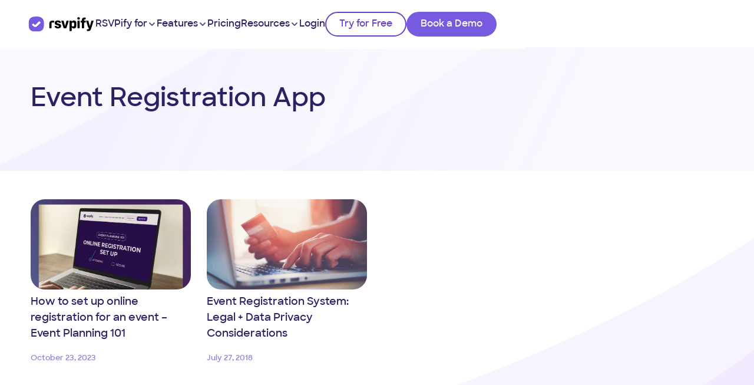

--- FILE ---
content_type: text/html; charset=UTF-8
request_url: https://rsvpify.com/tag/event-registration-app/
body_size: 71056
content:
<!DOCTYPE html>
<html lang="en-US" class="no-js">
<head><meta charset="UTF-8"><script>if(navigator.userAgent.match(/MSIE|Internet Explorer/i)||navigator.userAgent.match(/Trident\/7\..*?rv:11/i)){var href=document.location.href;if(!href.match(/[?&]nowprocket/)){if(href.indexOf("?")==-1){if(href.indexOf("#")==-1){document.location.href=href+"?nowprocket=1"}else{document.location.href=href.replace("#","?nowprocket=1#")}}else{if(href.indexOf("#")==-1){document.location.href=href+"&nowprocket=1"}else{document.location.href=href.replace("#","&nowprocket=1#")}}}}</script><script>(()=>{class RocketLazyLoadScripts{constructor(){this.v="1.2.6",this.triggerEvents=["keydown","mousedown","mousemove","touchmove","touchstart","touchend","wheel"],this.userEventHandler=this.t.bind(this),this.touchStartHandler=this.i.bind(this),this.touchMoveHandler=this.o.bind(this),this.touchEndHandler=this.h.bind(this),this.clickHandler=this.u.bind(this),this.interceptedClicks=[],this.interceptedClickListeners=[],this.l(this),window.addEventListener("pageshow",(t=>{this.persisted=t.persisted,this.everythingLoaded&&this.m()})),this.CSPIssue=sessionStorage.getItem("rocketCSPIssue"),document.addEventListener("securitypolicyviolation",(t=>{this.CSPIssue||"script-src-elem"!==t.violatedDirective||"data"!==t.blockedURI||(this.CSPIssue=!0,sessionStorage.setItem("rocketCSPIssue",!0))})),document.addEventListener("DOMContentLoaded",(()=>{this.k()})),this.delayedScripts={normal:[],async:[],defer:[]},this.trash=[],this.allJQueries=[]}p(t){document.hidden?t.t():(this.triggerEvents.forEach((e=>window.addEventListener(e,t.userEventHandler,{passive:!0}))),window.addEventListener("touchstart",t.touchStartHandler,{passive:!0}),window.addEventListener("mousedown",t.touchStartHandler),document.addEventListener("visibilitychange",t.userEventHandler))}_(){this.triggerEvents.forEach((t=>window.removeEventListener(t,this.userEventHandler,{passive:!0}))),document.removeEventListener("visibilitychange",this.userEventHandler)}i(t){"HTML"!==t.target.tagName&&(window.addEventListener("touchend",this.touchEndHandler),window.addEventListener("mouseup",this.touchEndHandler),window.addEventListener("touchmove",this.touchMoveHandler,{passive:!0}),window.addEventListener("mousemove",this.touchMoveHandler),t.target.addEventListener("click",this.clickHandler),this.L(t.target,!0),this.S(t.target,"onclick","rocket-onclick"),this.C())}o(t){window.removeEventListener("touchend",this.touchEndHandler),window.removeEventListener("mouseup",this.touchEndHandler),window.removeEventListener("touchmove",this.touchMoveHandler,{passive:!0}),window.removeEventListener("mousemove",this.touchMoveHandler),t.target.removeEventListener("click",this.clickHandler),this.L(t.target,!1),this.S(t.target,"rocket-onclick","onclick"),this.M()}h(){window.removeEventListener("touchend",this.touchEndHandler),window.removeEventListener("mouseup",this.touchEndHandler),window.removeEventListener("touchmove",this.touchMoveHandler,{passive:!0}),window.removeEventListener("mousemove",this.touchMoveHandler)}u(t){t.target.removeEventListener("click",this.clickHandler),this.L(t.target,!1),this.S(t.target,"rocket-onclick","onclick"),this.interceptedClicks.push(t),t.preventDefault(),t.stopPropagation(),t.stopImmediatePropagation(),this.M()}O(){window.removeEventListener("touchstart",this.touchStartHandler,{passive:!0}),window.removeEventListener("mousedown",this.touchStartHandler),this.interceptedClicks.forEach((t=>{t.target.dispatchEvent(new MouseEvent("click",{view:t.view,bubbles:!0,cancelable:!0}))}))}l(t){EventTarget.prototype.addEventListenerWPRocketBase=EventTarget.prototype.addEventListener,EventTarget.prototype.addEventListener=function(e,i,o){"click"!==e||t.windowLoaded||i===t.clickHandler||t.interceptedClickListeners.push({target:this,func:i,options:o}),(this||window).addEventListenerWPRocketBase(e,i,o)}}L(t,e){this.interceptedClickListeners.forEach((i=>{i.target===t&&(e?t.removeEventListener("click",i.func,i.options):t.addEventListener("click",i.func,i.options))})),t.parentNode!==document.documentElement&&this.L(t.parentNode,e)}D(){return new Promise((t=>{this.P?this.M=t:t()}))}C(){this.P=!0}M(){this.P=!1}S(t,e,i){t.hasAttribute&&t.hasAttribute(e)&&(event.target.setAttribute(i,event.target.getAttribute(e)),event.target.removeAttribute(e))}t(){this._(this),"loading"===document.readyState?document.addEventListener("DOMContentLoaded",this.R.bind(this)):this.R()}k(){let t=[];document.querySelectorAll("script[type=rocketlazyloadscript][data-rocket-src]").forEach((e=>{let i=e.getAttribute("data-rocket-src");if(i&&!i.startsWith("data:")){0===i.indexOf("//")&&(i=location.protocol+i);try{const o=new URL(i).origin;o!==location.origin&&t.push({src:o,crossOrigin:e.crossOrigin||"module"===e.getAttribute("data-rocket-type")})}catch(t){}}})),t=[...new Map(t.map((t=>[JSON.stringify(t),t]))).values()],this.T(t,"preconnect")}async R(){this.lastBreath=Date.now(),this.j(this),this.F(this),this.I(),this.W(),this.q(),await this.A(this.delayedScripts.normal),await this.A(this.delayedScripts.defer),await this.A(this.delayedScripts.async);try{await this.U(),await this.H(this),await this.J()}catch(t){console.error(t)}window.dispatchEvent(new Event("rocket-allScriptsLoaded")),this.everythingLoaded=!0,this.D().then((()=>{this.O()})),this.N()}W(){document.querySelectorAll("script[type=rocketlazyloadscript]").forEach((t=>{t.hasAttribute("data-rocket-src")?t.hasAttribute("async")&&!1!==t.async?this.delayedScripts.async.push(t):t.hasAttribute("defer")&&!1!==t.defer||"module"===t.getAttribute("data-rocket-type")?this.delayedScripts.defer.push(t):this.delayedScripts.normal.push(t):this.delayedScripts.normal.push(t)}))}async B(t){if(await this.G(),!0!==t.noModule||!("noModule"in HTMLScriptElement.prototype))return new Promise((e=>{let i;function o(){(i||t).setAttribute("data-rocket-status","executed"),e()}try{if(navigator.userAgent.indexOf("Firefox/")>0||""===navigator.vendor||this.CSPIssue)i=document.createElement("script"),[...t.attributes].forEach((t=>{let e=t.nodeName;"type"!==e&&("data-rocket-type"===e&&(e="type"),"data-rocket-src"===e&&(e="src"),i.setAttribute(e,t.nodeValue))})),t.text&&(i.text=t.text),i.hasAttribute("src")?(i.addEventListener("load",o),i.addEventListener("error",(function(){i.setAttribute("data-rocket-status","failed-network"),e()})),setTimeout((()=>{i.isConnected||e()}),1)):(i.text=t.text,o()),t.parentNode.replaceChild(i,t);else{const i=t.getAttribute("data-rocket-type"),s=t.getAttribute("data-rocket-src");i?(t.type=i,t.removeAttribute("data-rocket-type")):t.removeAttribute("type"),t.addEventListener("load",o),t.addEventListener("error",(i=>{this.CSPIssue&&i.target.src.startsWith("data:")?(console.log("WPRocket: data-uri blocked by CSP -> fallback"),t.removeAttribute("src"),this.B(t).then(e)):(t.setAttribute("data-rocket-status","failed-network"),e())})),s?(t.removeAttribute("data-rocket-src"),t.src=s):t.src="data:text/javascript;base64,"+window.btoa(unescape(encodeURIComponent(t.text)))}}catch(i){t.setAttribute("data-rocket-status","failed-transform"),e()}}));t.setAttribute("data-rocket-status","skipped")}async A(t){const e=t.shift();return e&&e.isConnected?(await this.B(e),this.A(t)):Promise.resolve()}q(){this.T([...this.delayedScripts.normal,...this.delayedScripts.defer,...this.delayedScripts.async],"preload")}T(t,e){var i=document.createDocumentFragment();t.forEach((t=>{const o=t.getAttribute&&t.getAttribute("data-rocket-src")||t.src;if(o&&!o.startsWith("data:")){const s=document.createElement("link");s.href=o,s.rel=e,"preconnect"!==e&&(s.as="script"),t.getAttribute&&"module"===t.getAttribute("data-rocket-type")&&(s.crossOrigin=!0),t.crossOrigin&&(s.crossOrigin=t.crossOrigin),t.integrity&&(s.integrity=t.integrity),i.appendChild(s),this.trash.push(s)}})),document.head.appendChild(i)}j(t){let e={};function i(i,o){return e[o].eventsToRewrite.indexOf(i)>=0&&!t.everythingLoaded?"rocket-"+i:i}function o(t,o){!function(t){e[t]||(e[t]={originalFunctions:{add:t.addEventListener,remove:t.removeEventListener},eventsToRewrite:[]},t.addEventListener=function(){arguments[0]=i(arguments[0],t),e[t].originalFunctions.add.apply(t,arguments)},t.removeEventListener=function(){arguments[0]=i(arguments[0],t),e[t].originalFunctions.remove.apply(t,arguments)})}(t),e[t].eventsToRewrite.push(o)}function s(e,i){let o=e[i];e[i]=null,Object.defineProperty(e,i,{get:()=>o||function(){},set(s){t.everythingLoaded?o=s:e["rocket"+i]=o=s}})}o(document,"DOMContentLoaded"),o(window,"DOMContentLoaded"),o(window,"load"),o(window,"pageshow"),o(document,"readystatechange"),s(document,"onreadystatechange"),s(window,"onload"),s(window,"onpageshow");try{Object.defineProperty(document,"readyState",{get:()=>t.rocketReadyState,set(e){t.rocketReadyState=e},configurable:!0}),document.readyState="loading"}catch(t){console.log("WPRocket DJE readyState conflict, bypassing")}}F(t){let e;function i(e){return t.everythingLoaded?e:e.split(" ").map((t=>"load"===t||0===t.indexOf("load.")?"rocket-jquery-load":t)).join(" ")}function o(o){function s(t){const e=o.fn[t];o.fn[t]=o.fn.init.prototype[t]=function(){return this[0]===window&&("string"==typeof arguments[0]||arguments[0]instanceof String?arguments[0]=i(arguments[0]):"object"==typeof arguments[0]&&Object.keys(arguments[0]).forEach((t=>{const e=arguments[0][t];delete arguments[0][t],arguments[0][i(t)]=e}))),e.apply(this,arguments),this}}o&&o.fn&&!t.allJQueries.includes(o)&&(o.fn.ready=o.fn.init.prototype.ready=function(e){return t.domReadyFired?e.bind(document)(o):document.addEventListener("rocket-DOMContentLoaded",(()=>e.bind(document)(o))),o([])},s("on"),s("one"),t.allJQueries.push(o)),e=o}o(window.jQuery),Object.defineProperty(window,"jQuery",{get:()=>e,set(t){o(t)}})}async H(t){const e=document.querySelector("script[data-webpack]");e&&(await async function(){return new Promise((t=>{e.addEventListener("load",t),e.addEventListener("error",t)}))}(),await t.K(),await t.H(t))}async U(){this.domReadyFired=!0;try{document.readyState="interactive"}catch(t){}await this.G(),document.dispatchEvent(new Event("rocket-readystatechange")),await this.G(),document.rocketonreadystatechange&&document.rocketonreadystatechange(),await this.G(),document.dispatchEvent(new Event("rocket-DOMContentLoaded")),await this.G(),window.dispatchEvent(new Event("rocket-DOMContentLoaded"))}async J(){try{document.readyState="complete"}catch(t){}await this.G(),document.dispatchEvent(new Event("rocket-readystatechange")),await this.G(),document.rocketonreadystatechange&&document.rocketonreadystatechange(),await this.G(),window.dispatchEvent(new Event("rocket-load")),await this.G(),window.rocketonload&&window.rocketonload(),await this.G(),this.allJQueries.forEach((t=>t(window).trigger("rocket-jquery-load"))),await this.G();const t=new Event("rocket-pageshow");t.persisted=this.persisted,window.dispatchEvent(t),await this.G(),window.rocketonpageshow&&window.rocketonpageshow({persisted:this.persisted}),this.windowLoaded=!0}m(){document.onreadystatechange&&document.onreadystatechange(),window.onload&&window.onload(),window.onpageshow&&window.onpageshow({persisted:this.persisted})}I(){const t=new Map;document.write=document.writeln=function(e){const i=document.currentScript;i||console.error("WPRocket unable to document.write this: "+e);const o=document.createRange(),s=i.parentElement;let n=t.get(i);void 0===n&&(n=i.nextSibling,t.set(i,n));const c=document.createDocumentFragment();o.setStart(c,0),c.appendChild(o.createContextualFragment(e)),s.insertBefore(c,n)}}async G(){Date.now()-this.lastBreath>45&&(await this.K(),this.lastBreath=Date.now())}async K(){return document.hidden?new Promise((t=>setTimeout(t))):new Promise((t=>requestAnimationFrame(t)))}N(){this.trash.forEach((t=>t.remove()))}static run(){const t=new RocketLazyLoadScripts;t.p(t)}}RocketLazyLoadScripts.run()})();</script>
	
	<meta name="viewport" content="width=device-width, initial-scale=1.0, viewport-fit=cover" />		<meta name='robots' content='index, follow, max-image-preview:large, max-snippet:-1, max-video-preview:-1' />
	<style></style>
	<script id="cookie-law-info-gcm-var-js">
var _ckyGcm = {"status":true,"default_settings":[{"analytics":"granted","advertisement":"granted","functional":"granted","necessary":"granted","ad_user_data":"granted","ad_personalization":"granted","regions":"All"},{"analytics":"denied","advertisement":"denied","functional":"granted","necessary":"granted","ad_user_data":"denied","ad_personalization":"denied","regions":"EU"},{"analytics":"denied","advertisement":"denied","functional":"granted","necessary":"granted","ad_user_data":"denied","ad_personalization":"denied","regions":"UK"},{"analytics":"granted","advertisement":"granted","functional":"granted","necessary":"granted","ad_user_data":"granted","ad_personalization":"granted","regions":"US"},{"analytics":"granted","advertisement":"granted","functional":"granted","necessary":"granted","ad_user_data":"granted","ad_personalization":"granted","regions":"AU"},{"analytics":"granted","advertisement":"granted","functional":"granted","necessary":"granted","ad_user_data":"granted","ad_personalization":"granted","regions":"NZ"},{"analytics":"granted","advertisement":"granted","functional":"granted","necessary":"granted","ad_user_data":"granted","ad_personalization":"granted","regions":"SG"},{"analytics":"granted","advertisement":"granted","functional":"granted","necessary":"granted","ad_user_data":"granted","ad_personalization":"granted","regions":"ZA"}],"wait_for_update":2000,"url_passthrough":true,"ads_data_redaction":false}</script>
<script id="cookie-law-info-gcm-js" type="text/javascript" src="https://rsvpify.com/wp-content/plugins/cookie-law-info/lite/frontend/js/gcm.min.js"></script> <script id="cookieyes" type="text/javascript" src="https://cdn-cookieyes.com/client_data/929cee1f1b597ea79aa75c14/script.js"></script>
	<!-- This site is optimized with the Yoast SEO plugin v23.6 - https://yoast.com/wordpress/plugins/seo/ -->
	<title>event registration app Archives - RSVPify</title><link rel="preload" data-rocket-preload as="font" href="https://rsvpify.com/wp-content/plugins/saasland-ester-addon/dist/fonts/Sharp-Sans-Medium.e59654c5cd.ttf" crossorigin><link rel="preload" data-rocket-preload as="font" href="https://rsvpify.com/wp-content/plugins/saasland-ester-addon/dist/fonts/Sharp-Sans-SemiBold.2270ed7bdb.ttf" crossorigin><link rel="preload" data-rocket-preload as="font" href="https://rsvpify.com/wp-content/plugins/saasland-ester-addon/dist/fonts/Sharp-Sans-Bold.fea53975aa.ttf" crossorigin><link rel="preload" data-rocket-preload as="font" href="https://rsvpify.com/cf-fonts/s/poppins/5.0.11/latin/400/normal.woff2" crossorigin><link rel="preload" data-rocket-preload as="font" href="https://fonts.gstatic.com/s/poppins/v24/pxiEyp8kv8JHgFVrJJfecg.woff2" crossorigin><link rel="preload" data-rocket-preload as="font" href="https://rsvpify.com/wp-content/plugins/saasland-core/assets/vendors/elagent/fonts/ElegantIcons.woff" crossorigin><style id="wpr-usedcss">img:is([sizes=auto i],[sizes^="auto," i]){contain-intrinsic-size:3000px 1500px}.dl_accordion_item .dl_accordion_item_title{position:relative}.dl_alert_box{display:flex;align-items:center;justify-content:space-between;position:relative}.dl_words_wrapper{display:inline-block;position:relative;text-align:left}.dl_words_wrapper b{display:inline-block;position:absolute;white-space:nowrap;left:0;top:0}.dl_words_wrapper b.is-visible{position:relative}.no-js .dl_words_wrapper b{opacity:0}.no-js .dl_words_wrapper b.is-visible{opacity:1}.dl_animated_headline.type .dl_words_wrapper{vertical-align:top;overflow:hidden}.dl_animated_headline.type .dl_words_wrapper::after{content:"";position:absolute;right:0;top:50%;bottom:auto;-webkit-transform:translateY(-50%);-moz-transform:translateY(-50%);-ms-transform:translateY(-50%);-o-transform:translateY(-50%);transform:translateY(-50%);height:90%;width:1px;background-color:#aebcb9}.dl_animated_headline.type .dl_words_wrapper.waiting::after{-webkit-animation:1s infinite cd-pulse;-moz-animation:1s infinite cd-pulse;animation:1s infinite cd-pulse}.dl_animated_headline.type .dl_words_wrapper.selected::after{visibility:hidden}.dl_animated_headline.type .dl_words_wrapper.selected b{color:#0d0d0d}.dl_animated_headline.type b{visibility:hidden}.dl_animated_headline.type b.is-visible{visibility:visible}.dl_animated_headline.type i{position:absolute;visibility:hidden}.dl_animated_headline.type i.in{position:relative;visibility:visible}@-webkit-keyframes cd-pulse{0%{-webkit-transform:translateY(-50%) scale(1);opacity:1}40%{-webkit-transform:translateY(-50%) scale(.9);opacity:0}100%{-webkit-transform:translateY(-50%) scale(0);opacity:0}}@-moz-keyframes cd-pulse{0%{-moz-transform:translateY(-50%) scale(1);opacity:1}40%{-moz-transform:translateY(-50%) scale(.9);opacity:0}100%{-moz-transform:translateY(-50%) scale(0);opacity:0}}@keyframes cd-pulse{0%{-webkit-transform:translateY(-50%) scale(1);-moz-transform:translateY(-50%) scale(1);-ms-transform:translateY(-50%) scale(1);-o-transform:translateY(-50%) scale(1);transform:translateY(-50%) scale(1);opacity:1}40%{-webkit-transform:translateY(-50%) scale(.9);-moz-transform:translateY(-50%) scale(.9);-ms-transform:translateY(-50%) scale(.9);-o-transform:translateY(-50%) scale(.9);transform:translateY(-50%) scale(.9);opacity:0}100%{-webkit-transform:translateY(-50%) scale(0);-moz-transform:translateY(-50%) scale(0);-ms-transform:translateY(-50%) scale(0);-o-transform:translateY(-50%) scale(0);transform:translateY(-50%) scale(0);opacity:0}}.dl_animated_headline.rotate-2 .dl_words_wrapper{-webkit-perspective:300px;-moz-perspective:300px;perspective:300px}.dl_animated_headline.rotate-2 em,.dl_animated_headline.rotate-2 i{display:inline-block;-webkit-backface-visibility:hidden;backface-visibility:hidden}.dl_animated_headline.rotate-2 i{-webkit-transform-style:preserve-3d;-moz-transform-style:preserve-3d;-ms-transform-style:preserve-3d;-o-transform-style:preserve-3d;transform-style:preserve-3d;-webkit-transform:translateZ(-20px) rotateX(90deg);-moz-transform:translateZ(-20px) rotateX(90deg);-ms-transform:translateZ(-20px) rotateX(90deg);-o-transform:translateZ(-20px) rotateX(90deg);transform:translateZ(-20px) rotateX(90deg);opacity:0}.is-visible .dl_animated_headline.rotate-2 i{opacity:1}.dl_animated_headline.rotate-2 i.in{-webkit-animation:.4s forwards cd-rotate-2-in;-moz-animation:.4s forwards cd-rotate-2-in;animation:.4s forwards cd-rotate-2-in}.dl_animated_headline.rotate-2 i.out{-webkit-animation:.4s forwards cd-rotate-2-out;-moz-animation:.4s forwards cd-rotate-2-out;animation:.4s forwards cd-rotate-2-out}.dl_animated_headline.rotate-2 em{-webkit-transform:translateZ(20px);-moz-transform:translateZ(20px);-ms-transform:translateZ(20px);-o-transform:translateZ(20px);transform:translateZ(20px)}.no-csstransitions .dl_animated_headline.rotate-2 i{-webkit-transform:rotateX(0);-moz-transform:rotateX(0);-ms-transform:rotateX(0);-o-transform:rotateX(0);transform:rotateX(0);opacity:0}.no-csstransitions .dl_animated_headline.rotate-2 i em{-webkit-transform:scale(1);-moz-transform:scale(1);-ms-transform:scale(1);-o-transform:scale(1);transform:scale(1)}.no-csstransitions .dl_animated_headline.rotate-2 .is-visible i{opacity:1}@-webkit-keyframes cd-rotate-2-in{0%{opacity:0;-webkit-transform:translateZ(-20px) rotateX(90deg)}60%{opacity:1;-webkit-transform:translateZ(-20px) rotateX(-10deg)}100%{opacity:1;-webkit-transform:translateZ(-20px) rotateX(0)}}@-moz-keyframes cd-rotate-2-in{0%{opacity:0;-moz-transform:translateZ(-20px) rotateX(90deg)}60%{opacity:1;-moz-transform:translateZ(-20px) rotateX(-10deg)}100%{opacity:1;-moz-transform:translateZ(-20px) rotateX(0)}}@keyframes cd-rotate-2-in{0%{opacity:0;-webkit-transform:translateZ(-20px) rotateX(90deg);-moz-transform:translateZ(-20px) rotateX(90deg);-ms-transform:translateZ(-20px) rotateX(90deg);-o-transform:translateZ(-20px) rotateX(90deg);transform:translateZ(-20px) rotateX(90deg)}60%{opacity:1;-webkit-transform:translateZ(-20px) rotateX(-10deg);-moz-transform:translateZ(-20px) rotateX(-10deg);-ms-transform:translateZ(-20px) rotateX(-10deg);-o-transform:translateZ(-20px) rotateX(-10deg);transform:translateZ(-20px) rotateX(-10deg)}100%{opacity:1;-webkit-transform:translateZ(-20px) rotateX(0);-moz-transform:translateZ(-20px) rotateX(0);-ms-transform:translateZ(-20px) rotateX(0);-o-transform:translateZ(-20px) rotateX(0);transform:translateZ(-20px) rotateX(0)}}@-webkit-keyframes cd-rotate-2-out{0%{opacity:1;-webkit-transform:translateZ(-20px) rotateX(0)}60%{opacity:0;-webkit-transform:translateZ(-20px) rotateX(-100deg)}100%{opacity:0;-webkit-transform:translateZ(-20px) rotateX(-90deg)}}@-moz-keyframes cd-rotate-2-out{0%{opacity:1;-moz-transform:translateZ(-20px) rotateX(0)}60%{opacity:0;-moz-transform:translateZ(-20px) rotateX(-100deg)}100%{opacity:0;-moz-transform:translateZ(-20px) rotateX(-90deg)}}@keyframes cd-rotate-2-out{0%{opacity:1;-webkit-transform:translateZ(-20px) rotateX(0);-moz-transform:translateZ(-20px) rotateX(0);-ms-transform:translateZ(-20px) rotateX(0);-o-transform:translateZ(-20px) rotateX(0);transform:translateZ(-20px) rotateX(0)}60%{opacity:0;-webkit-transform:translateZ(-20px) rotateX(-100deg);-moz-transform:translateZ(-20px) rotateX(-100deg);-ms-transform:translateZ(-20px) rotateX(-100deg);-o-transform:translateZ(-20px) rotateX(-100deg);transform:translateZ(-20px) rotateX(-100deg)}100%{opacity:0;-webkit-transform:translateZ(-20px) rotateX(-90deg);-moz-transform:translateZ(-20px) rotateX(-90deg);-ms-transform:translateZ(-20px) rotateX(-90deg);-o-transform:translateZ(-20px) rotateX(-90deg);transform:translateZ(-20px) rotateX(-90deg)}}.dl_animated_headline.loading-bar span{display:inline-block;padding:.2em 0}.dl_animated_headline.loading-bar .dl_words_wrapper{overflow:hidden;vertical-align:top}.dl_animated_headline.loading-bar .dl_words_wrapper::after{content:"";position:absolute;left:0;bottom:0;height:3px;width:0;background:#0096a7;z-index:2;-webkit-transition:width .3s -.1s;-moz-transition:width .3s -.1s;transition:width .3s -.1s}.dl_animated_headline.loading-bar .dl_words_wrapper.is-loading::after{width:100%;-webkit-transition:width 3s;-moz-transition:width 3s;transition:width 3s}.dl_animated_headline.loading-bar b{top:.2em;opacity:0;-webkit-transition:opacity .3s;-moz-transition:opacity .3s;transition:opacity .3s}.dl_animated_headline.loading-bar b.is-visible{opacity:1;top:0}.dl_animated_headline.slide span{display:inline-block;padding:.2em 0}.dl_animated_headline.slide .dl_words_wrapper{overflow:hidden;vertical-align:top}.dl_animated_headline.slide b{opacity:0;top:.2em}.dl_animated_headline.slide b.is-visible{top:0;opacity:1;-webkit-animation:.6s slide-in;-moz-animation:.6s slide-in;animation:.6s slide-in}.dl_animated_headline.slide b.is-hidden{-webkit-animation:.6s slide-out;-moz-animation:.6s slide-out;animation:.6s slide-out}@-webkit-keyframes slide-in{0%{opacity:0;-webkit-transform:translateY(-100%)}60%{opacity:1;-webkit-transform:translateY(20%)}100%{opacity:1;-webkit-transform:translateY(0)}}@-moz-keyframes slide-in{0%{opacity:0;-moz-transform:translateY(-100%)}60%{opacity:1;-moz-transform:translateY(20%)}100%{opacity:1;-moz-transform:translateY(0)}}@keyframes slide-in{0%{opacity:0;-webkit-transform:translateY(-100%);-moz-transform:translateY(-100%);-ms-transform:translateY(-100%);-o-transform:translateY(-100%);transform:translateY(-100%)}60%{opacity:1;-webkit-transform:translateY(20%);-moz-transform:translateY(20%);-ms-transform:translateY(20%);-o-transform:translateY(20%);transform:translateY(20%)}100%{opacity:1;-webkit-transform:translateY(0);-moz-transform:translateY(0);-ms-transform:translateY(0);-o-transform:translateY(0);transform:translateY(0)}}@-webkit-keyframes slide-out{0%{opacity:1;-webkit-transform:translateY(0)}60%{opacity:0;-webkit-transform:translateY(120%)}100%{opacity:0;-webkit-transform:translateY(100%)}}@-moz-keyframes slide-out{0%{opacity:1;-moz-transform:translateY(0)}60%{opacity:0;-moz-transform:translateY(120%)}100%{opacity:0;-moz-transform:translateY(100%)}}@keyframes slide-out{0%{opacity:1;-webkit-transform:translateY(0);-moz-transform:translateY(0);-ms-transform:translateY(0);-o-transform:translateY(0);transform:translateY(0)}60%{opacity:0;-webkit-transform:translateY(120%);-moz-transform:translateY(120%);-ms-transform:translateY(120%);-o-transform:translateY(120%);transform:translateY(120%)}100%{opacity:0;-webkit-transform:translateY(100%);-moz-transform:translateY(100%);-ms-transform:translateY(100%);-o-transform:translateY(100%);transform:translateY(100%)}}.dl_animated_headline.clip span{display:inline-block;padding:.2em 0}.dl_animated_headline.clip .dl_words_wrapper{overflow:hidden;vertical-align:top}.dl_animated_headline.clip .dl_words_wrapper::after{content:"";position:absolute;top:0;right:0;width:2px;height:100%;background-color:#aebcb9}.dl_animated_headline.clip b{opacity:0}.dl_animated_headline.clip b.is-visible{opacity:1}.dl_animated_headline.zoom .dl_words_wrapper{-webkit-perspective:300px;-moz-perspective:300px;perspective:300px}.dl_animated_headline.zoom b{opacity:0}.dl_animated_headline.zoom b.is-visible{opacity:1;-webkit-animation:.8s zoom-in;-moz-animation:.8s zoom-in;animation:.8s zoom-in}.dl_animated_headline.zoom b.is-hidden{-webkit-animation:.8s zoom-out;-moz-animation:.8s zoom-out;animation:.8s zoom-out}@-webkit-keyframes zoom-in{0%{opacity:0;-webkit-transform:translateZ(100px)}100%{opacity:1;-webkit-transform:translateZ(0)}}@-moz-keyframes zoom-in{0%{opacity:0;-moz-transform:translateZ(100px)}100%{opacity:1;-moz-transform:translateZ(0)}}@keyframes zoom-in{0%{opacity:0;-webkit-transform:translateZ(100px);-moz-transform:translateZ(100px);-ms-transform:translateZ(100px);-o-transform:translateZ(100px);transform:translateZ(100px)}100%{opacity:1;-webkit-transform:translateZ(0);-moz-transform:translateZ(0);-ms-transform:translateZ(0);-o-transform:translateZ(0);transform:translateZ(0)}}@-webkit-keyframes zoom-out{0%{opacity:1;-webkit-transform:translateZ(0)}100%{opacity:0;-webkit-transform:translateZ(-100px)}}@-moz-keyframes zoom-out{0%{opacity:1;-moz-transform:translateZ(0)}100%{opacity:0;-moz-transform:translateZ(-100px)}}@keyframes zoom-out{0%{opacity:1;-webkit-transform:translateZ(0);-moz-transform:translateZ(0);-ms-transform:translateZ(0);-o-transform:translateZ(0);transform:translateZ(0)}100%{opacity:0;-webkit-transform:translateZ(-100px);-moz-transform:translateZ(-100px);-ms-transform:translateZ(-100px);-o-transform:translateZ(-100px);transform:translateZ(-100px)}}.dl_animated_headline.scale b{opacity:0}.dl_animated_headline.scale i{display:inline-block;opacity:0;-webkit-transform:scale(0);-moz-transform:scale(0);-ms-transform:scale(0);-o-transform:scale(0);transform:scale(0)}.is-visible .dl_animated_headline.scale i{opacity:1}.dl_animated_headline.scale i.in{-webkit-animation:.6s forwards scale-up;-moz-animation:.6s forwards scale-up;animation:.6s forwards scale-up}.dl_animated_headline.scale i.out{-webkit-animation:.6s forwards scale-down;-moz-animation:.6s forwards scale-down;animation:.6s forwards scale-down}.no-csstransitions .dl_animated_headline.scale i{-webkit-transform:scale(1);-moz-transform:scale(1);-ms-transform:scale(1);-o-transform:scale(1);transform:scale(1);opacity:0}.no-csstransitions .dl_animated_headline.scale .is-visible i{opacity:1}@-webkit-keyframes scale-up{0%{-webkit-transform:scale(0);opacity:0}60%{-webkit-transform:scale(1.2);opacity:1}100%{-webkit-transform:scale(1);opacity:1}}@-moz-keyframes scale-up{0%{-moz-transform:scale(0);opacity:0}60%{-moz-transform:scale(1.2);opacity:1}100%{-moz-transform:scale(1);opacity:1}}@keyframes scale-up{0%{-webkit-transform:scale(0);-moz-transform:scale(0);-ms-transform:scale(0);-o-transform:scale(0);transform:scale(0);opacity:0}60%{-webkit-transform:scale(1.2);-moz-transform:scale(1.2);-ms-transform:scale(1.2);-o-transform:scale(1.2);transform:scale(1.2);opacity:1}100%{-webkit-transform:scale(1);-moz-transform:scale(1);-ms-transform:scale(1);-o-transform:scale(1);transform:scale(1);opacity:1}}@-webkit-keyframes scale-down{0%{-webkit-transform:scale(1);opacity:1}60%{-webkit-transform:scale(0);opacity:0}}@-moz-keyframes scale-down{0%{-moz-transform:scale(1);opacity:1}60%{-moz-transform:scale(0);opacity:0}}@keyframes scale-down{0%{-webkit-transform:scale(1);-moz-transform:scale(1);-ms-transform:scale(1);-o-transform:scale(1);transform:scale(1);opacity:1}60%{-webkit-transform:scale(0);-moz-transform:scale(0);-ms-transform:scale(0);-o-transform:scale(0);transform:scale(0);opacity:0}}.dl_animated_headline.push b{opacity:0}.dl_animated_headline.push b.is-visible{opacity:1;-webkit-animation:.6s push-in;-moz-animation:.6s push-in;animation:.6s push-in}.dl_animated_headline.push b.is-hidden{-webkit-animation:.6s push-out;-moz-animation:.6s push-out;animation:.6s push-out}@-webkit-keyframes push-in{0%{opacity:0;-webkit-transform:translateX(-100%)}60%{opacity:1;-webkit-transform:translateX(10%)}100%{opacity:1;-webkit-transform:translateX(0)}}@-moz-keyframes push-in{0%{opacity:0;-moz-transform:translateX(-100%)}60%{opacity:1;-moz-transform:translateX(10%)}100%{opacity:1;-moz-transform:translateX(0)}}@keyframes push-in{0%{opacity:0;-webkit-transform:translateX(-100%);-moz-transform:translateX(-100%);-ms-transform:translateX(-100%);-o-transform:translateX(-100%);transform:translateX(-100%)}60%{opacity:1;-webkit-transform:translateX(10%);-moz-transform:translateX(10%);-ms-transform:translateX(10%);-o-transform:translateX(10%);transform:translateX(10%)}100%{opacity:1;-webkit-transform:translateX(0);-moz-transform:translateX(0);-ms-transform:translateX(0);-o-transform:translateX(0);transform:translateX(0)}}@-webkit-keyframes push-out{0%{opacity:1;-webkit-transform:translateX(0)}60%{opacity:0;-webkit-transform:translateX(110%)}100%{opacity:0;-webkit-transform:translateX(100%)}}@-moz-keyframes push-out{0%{opacity:1;-moz-transform:translateX(0)}60%{opacity:0;-moz-transform:translateX(110%)}100%{opacity:0;-moz-transform:translateX(100%)}}@keyframes push-out{0%{opacity:1;-webkit-transform:translateX(0);-moz-transform:translateX(0);-ms-transform:translateX(0);-o-transform:translateX(0);transform:translateX(0)}60%{opacity:0;-webkit-transform:translateX(110%);-moz-transform:translateX(110%);-ms-transform:translateX(110%);-o-transform:translateX(110%);transform:translateX(110%)}100%{opacity:0;-webkit-transform:translateX(100%);-moz-transform:translateX(100%);-ms-transform:translateX(100%);-o-transform:translateX(100%);transform:translateX(100%)}}.dl_accordion_item{border-bottom:1px solid #e5e5e5;padding:35px 35px 35px 72px}.dl_accordion_item:last-child{border-bottom:0 solid transparent}.dl_accordion_item.dl-active{background-color:#fff}.dl_accordion_item .dl_accordion_item_title{position:relative;display:flex;align-items:center;justify-content:space-between}.dl_accordion_item .dl_accordion_panel{display:none;padding-top:30px}.tab_container>div.active-default,.tab_container>div.dl_active{display:block;padding:1em;opacity:1;-webkit-animation:.3s linear fadeIn;animation:.3s linear fadeIn}.dl_accordion_item{border-style:solid;border-width:0 0 1px;border-color:#dcdcdc;padding:20px 14px 20px 22px;border-radius:0 0 0 0}.dl_accordion_item .elementor-widget-container p{margin-top:0}.dl_accordion_item.is-active{background:#f3f7fa;border-color:#f3f7fa}.dl_accordion_item .dl_accordion_item_title{flex:1}.dl_accordion_item .dl_accordion_panel{display:none}.mfp-bg{top:0;left:0;width:100%;height:100%;z-index:502;overflow:hidden;position:fixed;background:#0b0b0b;opacity:.8}.mfp-wrap{top:0;left:0;width:100%;height:100%;z-index:503;position:fixed;outline:0;-webkit-backface-visibility:hidden}.mfp-container{height:100%;text-align:center;position:absolute;width:100%;height:100%;left:0;top:0;padding:0 8px;-webkit-box-sizing:border-box;-moz-box-sizing:border-box;box-sizing:border-box}.mfp-content{position:relative;display:inline-block;vertical-align:middle;margin:0 auto;text-align:left;z-index:505}.mfp-hide{display:none}.mfp-preloader{color:#ccc;position:absolute;top:50%;width:auto;text-align:center;margin-top:-.8em;left:8px;right:8px;z-index:504}button.mfp-arrow,button.mfp-close{overflow:visible;cursor:pointer;background:0 0;border:0;-webkit-appearance:none;display:block;padding:0;z-index:506}.mfp-close{width:44px;height:44px;line-height:44px;position:absolute;right:0;top:0;text-decoration:none;text-align:center;opacity:.65;padding:0 0 18px 10px;color:#fff;font-style:normal;font-size:28px}.mfp-iframe-holder .mfp-close,.mfp-image-holder .mfp-close{color:#fff;right:-32px;text-align:right;padding-right:6px;width:100%}.mfp-counter{position:absolute;top:0;right:0;color:#ccc;font-size:12px;line-height:18px}.mfp-arrow{position:absolute;top:0;opacity:.65;margin:0;top:50%;margin-top:-55px;padding:0;width:90px;height:110px;-webkit-tap-highlight-color:transparent}.mfp-arrow .mfp-a,.mfp-arrow .mfp-b,.mfp-arrow:after,.mfp-arrow:before{content:'';display:block;width:0;height:0;position:absolute;left:0;top:0;margin-top:35px;margin-left:35px;border:solid transparent}.mfp-arrow .mfp-a,.mfp-arrow:after{opacity:.8;border-top-width:12px;border-bottom-width:12px;top:8px}.mfp-arrow .mfp-b,.mfp-arrow:before{border-top-width:20px;border-bottom-width:20px}.mfp-arrow-left .mfp-a,.mfp-arrow-left:after{border-right:12px solid #000;left:5px}.mfp-arrow-left .mfp-b,.mfp-arrow-left:before{border-right:20px solid #fff}.mfp-arrow-right .mfp-a,.mfp-arrow-right:after{border-left:12px solid #000;left:3px}.mfp-arrow-right .mfp-b,.mfp-arrow-right:before{border-left:20px solid #fff}.mfp-iframe-scaler iframe{position:absolute;top:-3px;left:0;width:100%;height:100%;box-shadow:0 0 8px rgba(0,0,0,.6);background:#000}.mfp-iframe-holder .mfp-close{top:-19px}img.mfp-img{width:auto;max-width:100%;height:auto;display:block;line-height:0;-webkit-box-sizing:border-box;-moz-box-sizing:border-box;box-sizing:border-box;padding:40px 0;margin:0 auto}.mfp-figure:after{content:'';position:absolute;left:0;top:40px;bottom:40px;display:block;right:0;width:auto;height:auto;z-index:-1;box-shadow:0 0 8px rgba(0,0,0,.6)}.mfp-title{text-align:left;line-height:18px;color:#f3f3f3;word-break:break-word;padding-right:36px}@media screen and (max-width:800px) and (orientation:landscape),screen and (max-height:300px){.mfp-img-mobile .mfp-image-holder{padding-left:0;padding-right:0}.mfp-img-mobile img.mfp-img{padding:0}.mfp-img-mobile .mfp-figure:after{top:0;bottom:0}.mfp-img-mobile .mfp-bottom-bar{background:rgba(0,0,0,.6);bottom:0;margin:0;top:auto;padding:3px 5px;position:fixed;-webkit-box-sizing:border-box;-moz-box-sizing:border-box;box-sizing:border-box}.mfp-img-mobile .mfp-bottom-bar:empty{padding:0}.mfp-img-mobile .mfp-counter{right:5px;top:3px}.mfp-img-mobile .mfp-close{top:0;right:0;width:35px;height:35px;line-height:35px;background:rgba(0,0,0,.6);position:fixed;text-align:center;padding:0}.mfp-img-mobile .mfp-figure small{display:inline;margin-left:5px}}@media all and (max-width:800px){.mfp-arrow{-webkit-transform:scale(.75);transform:scale(.75)}.mfp-arrow-left{-webkit-transform-origin:0;transform-origin:0}.mfp-arrow-right{-webkit-transform-origin:100%;transform-origin:100%}.mfp-container{padding-left:6px;padding-right:6px}}.mfp-ie7 .mfp-img{padding:0}.mfp-ie7 .mfp-bottom-bar{width:600px;left:50%;margin-left:-300px;margin-top:5px;padding-bottom:5px}.mfp-ie7 .mfp-container{padding:0}.mfp-ie7 .mfp-content{padding-top:44px}.mfp-ie7 .mfp-close{top:0;right:0;padding-top:0}.mfp-container .mfp-content [type=button]:hover{background-color:transparent}.mfp-container .mfp-content [type=button]:focus{outline:0;box-shadow:none;background-color:transparent}.mfp-container [type=button]:focus,.mfp-container [type=button]:hover,.mfp-container [type=submit]:focus,.mfp-container [type=submit]:hover{color:#fff;background-color:transparent;text-decoration:none}button:focus,button:hover{text-decoration:none}.dl_switcher_control{display:inline-flex;width:100%;align-items:center}.dl_switcher_control .dl_toggle{font-size:30px;-webkit-appearance:none;appearance:none;width:64px;height:30px;background:0 0;border-radius:100px;position:relative;cursor:pointer;outline:0;transition:all .2s ease-in-out;border:2px solid #000;line-height:23px;text-align:center;margin:0 15px}.dl_switcher_control .dl_toggle:after{position:absolute;content:"";width:30px;height:30px;border-radius:100px;background:#000;left:0;transition:all .2s ease-in-out;opacity:1;display:block;top:-2px}.dl_switcher_control.dl-active .dl_toggle::after{background-color:#ffdada}.dl_switcher_control.dl-active .dl_toggle{border-color:#ffdada}.droit-advance-tabs.dl_tab_container{background-color:transparent}.tab_container>div{display:none;opacity:0}.tab_container>div.active-default,.tab_container>div.dl_active{display:block;width:100%;padding:1em;opacity:1;-webkit-animation:.3s linear fadeIn;animation:.3s linear fadeIn}.dl_pro_post_slider .swiper-slide{display:flex;justify-content:center}.dl_banner_slider{height:100vh}.dl_banner_slider_area .gallery-thumbs .swiper-slide-thumb-active .thumb_item .number,.dl_banner_slider_area .gallery-thumbs .swiper-slide-thumb-active .thumb_item h4,.dl_banner_slider_area .gallery-thumbs .swiper-slide-thumb-active .thumb_item p{color:#fff}.swiper-container-horizontal>.swiper-pagination-bullets{position:absolute;bottom:30px;left:50%;z-index:99}img{vertical-align:middle}input:focus,input:hover{outline:0!important;box-shadow:0 0 0 0 transparent}a{text-decoration:none;transition:.3s}a:hover{text-decoration:none}h2{line-height:1.2}p[class*=dl_],p[class^=dl_]{line-height:26px;font-size:16px;margin-bottom:0;color:#6a6a6a;margin-top:0}h2[class*=dl_],h2[class^=dl_],h3[class*=dl_],h3[class^=dl_],h4[class*=dl_],h4[class^=dl_]{color:#060a24;font-weight:500;margin-top:0;margin-bottom:15px}.button:focus,a:focus,button:focus{text-decoration:none;outline:0;box-shadow:none;transition:all .25s cubic-bezier(.645, .045, .355, 1)}*,::after,::before{box-sizing:border-box}.no-js .owl-carousel{display:block}.owl-height{transition:height .5s ease-in-out}img.emoji{display:inline!important;border:none!important;box-shadow:none!important;height:1em!important;width:1em!important;margin:0 .07em!important;vertical-align:-.1em!important;background:0 0!important;padding:0!important}:root{--wp--preset--aspect-ratio--square:1;--wp--preset--aspect-ratio--4-3:4/3;--wp--preset--aspect-ratio--3-4:3/4;--wp--preset--aspect-ratio--3-2:3/2;--wp--preset--aspect-ratio--2-3:2/3;--wp--preset--aspect-ratio--16-9:16/9;--wp--preset--aspect-ratio--9-16:9/16;--wp--preset--color--black:#000000;--wp--preset--color--cyan-bluish-gray:#abb8c3;--wp--preset--color--white:#ffffff;--wp--preset--color--pale-pink:#f78da7;--wp--preset--color--vivid-red:#cf2e2e;--wp--preset--color--luminous-vivid-orange:#ff6900;--wp--preset--color--luminous-vivid-amber:#fcb900;--wp--preset--color--light-green-cyan:#7bdcb5;--wp--preset--color--vivid-green-cyan:#00d084;--wp--preset--color--pale-cyan-blue:#8ed1fc;--wp--preset--color--vivid-cyan-blue:#0693e3;--wp--preset--color--vivid-purple:#9b51e0;--wp--preset--gradient--vivid-cyan-blue-to-vivid-purple:linear-gradient(135deg,rgba(6, 147, 227, 1) 0%,rgb(155, 81, 224) 100%);--wp--preset--gradient--light-green-cyan-to-vivid-green-cyan:linear-gradient(135deg,rgb(122, 220, 180) 0%,rgb(0, 208, 130) 100%);--wp--preset--gradient--luminous-vivid-amber-to-luminous-vivid-orange:linear-gradient(135deg,rgba(252, 185, 0, 1) 0%,rgba(255, 105, 0, 1) 100%);--wp--preset--gradient--luminous-vivid-orange-to-vivid-red:linear-gradient(135deg,rgba(255, 105, 0, 1) 0%,rgb(207, 46, 46) 100%);--wp--preset--gradient--very-light-gray-to-cyan-bluish-gray:linear-gradient(135deg,rgb(238, 238, 238) 0%,rgb(169, 184, 195) 100%);--wp--preset--gradient--cool-to-warm-spectrum:linear-gradient(135deg,rgb(74, 234, 220) 0%,rgb(151, 120, 209) 20%,rgb(207, 42, 186) 40%,rgb(238, 44, 130) 60%,rgb(251, 105, 98) 80%,rgb(254, 248, 76) 100%);--wp--preset--gradient--blush-light-purple:linear-gradient(135deg,rgb(255, 206, 236) 0%,rgb(152, 150, 240) 100%);--wp--preset--gradient--blush-bordeaux:linear-gradient(135deg,rgb(254, 205, 165) 0%,rgb(254, 45, 45) 50%,rgb(107, 0, 62) 100%);--wp--preset--gradient--luminous-dusk:linear-gradient(135deg,rgb(255, 203, 112) 0%,rgb(199, 81, 192) 50%,rgb(65, 88, 208) 100%);--wp--preset--gradient--pale-ocean:linear-gradient(135deg,rgb(255, 245, 203) 0%,rgb(182, 227, 212) 50%,rgb(51, 167, 181) 100%);--wp--preset--gradient--electric-grass:linear-gradient(135deg,rgb(202, 248, 128) 0%,rgb(113, 206, 126) 100%);--wp--preset--gradient--midnight:linear-gradient(135deg,rgb(2, 3, 129) 0%,rgb(40, 116, 252) 100%);--wp--preset--font-size--small:13px;--wp--preset--font-size--medium:20px;--wp--preset--font-size--large:36px;--wp--preset--font-size--x-large:42px;--wp--preset--spacing--20:0.44rem;--wp--preset--spacing--30:0.67rem;--wp--preset--spacing--40:1rem;--wp--preset--spacing--50:1.5rem;--wp--preset--spacing--60:2.25rem;--wp--preset--spacing--70:3.38rem;--wp--preset--spacing--80:5.06rem;--wp--preset--shadow--natural:6px 6px 9px rgba(0, 0, 0, .2);--wp--preset--shadow--deep:12px 12px 50px rgba(0, 0, 0, .4);--wp--preset--shadow--sharp:6px 6px 0px rgba(0, 0, 0, .2);--wp--preset--shadow--outlined:6px 6px 0px -3px rgba(255, 255, 255, 1),6px 6px rgba(0, 0, 0, 1);--wp--preset--shadow--crisp:6px 6px 0px rgba(0, 0, 0, 1)}:where(.is-layout-flex){gap:.5em}:where(.is-layout-grid){gap:.5em}:where(.wp-block-post-template.is-layout-flex){gap:1.25em}:where(.wp-block-post-template.is-layout-grid){gap:1.25em}:where(.wp-block-columns.is-layout-flex){gap:2em}:where(.wp-block-columns.is-layout-grid){gap:2em}:root :where(.wp-block-pullquote){font-size:1.5em;line-height:1.6}.animated{-webkit-animation-duration:1s;animation-duration:1s;-webkit-animation-fill-mode:both;animation-fill-mode:both}@-webkit-keyframes flash{0%,100%,50%{opacity:1}25%,75%{opacity:0}}@keyframes flash{0%,100%,50%{opacity:1}25%,75%{opacity:0}}.flash{-webkit-animation-name:flash;animation-name:flash}@-webkit-keyframes swing{20%{-webkit-transform:rotate(15deg);transform:rotate(15deg)}40%{-webkit-transform:rotate(-10deg);transform:rotate(-10deg)}60%{-webkit-transform:rotate(5deg);transform:rotate(5deg)}80%{-webkit-transform:rotate(-5deg);transform:rotate(-5deg)}100%{-webkit-transform:rotate(0);transform:rotate(0)}}@keyframes swing{20%{-webkit-transform:rotate(15deg);-ms-transform:rotate(15deg);transform:rotate(15deg)}40%{-webkit-transform:rotate(-10deg);-ms-transform:rotate(-10deg);transform:rotate(-10deg)}60%{-webkit-transform:rotate(5deg);-ms-transform:rotate(5deg);transform:rotate(5deg)}80%{-webkit-transform:rotate(-5deg);-ms-transform:rotate(-5deg);transform:rotate(-5deg)}100%{-webkit-transform:rotate(0);-ms-transform:rotate(0);transform:rotate(0)}}.swing{-webkit-transform-origin:top center;-ms-transform-origin:top center;transform-origin:top center;-webkit-animation-name:swing;animation-name:swing}@-webkit-keyframes fadeIn{0%{opacity:0}100%{opacity:1}}@keyframes fadeIn{0%{opacity:0}100%{opacity:1}}.fadeIn{-webkit-animation-name:fadeIn;animation-name:fadeIn}@-webkit-keyframes fadeOut{0%{opacity:1}100%{opacity:0}}@keyframes fadeOut{0%{opacity:1}100%{opacity:0}}.fadeOut{-webkit-animation-name:fadeOut;animation-name:fadeOut}@-webkit-keyframes flip{0%{-webkit-transform:perspective(400px) translateZ(0) rotateY(0) scale(1);transform:perspective(400px) translateZ(0) rotateY(0) scale(1);-webkit-animation-timing-function:ease-out;animation-timing-function:ease-out}40%{-webkit-transform:perspective(400px) translateZ(150px) rotateY(170deg) scale(1);transform:perspective(400px) translateZ(150px) rotateY(170deg) scale(1);-webkit-animation-timing-function:ease-out;animation-timing-function:ease-out}50%{-webkit-transform:perspective(400px) translateZ(150px) rotateY(190deg) scale(1);transform:perspective(400px) translateZ(150px) rotateY(190deg) scale(1);-webkit-animation-timing-function:ease-in;animation-timing-function:ease-in}80%{-webkit-transform:perspective(400px) translateZ(0) rotateY(360deg) scale(.95);transform:perspective(400px) translateZ(0) rotateY(360deg) scale(.95);-webkit-animation-timing-function:ease-in;animation-timing-function:ease-in}100%{-webkit-transform:perspective(400px) translateZ(0) rotateY(360deg) scale(1);transform:perspective(400px) translateZ(0) rotateY(360deg) scale(1);-webkit-animation-timing-function:ease-in;animation-timing-function:ease-in}}@keyframes flip{0%{-webkit-transform:perspective(400px) translateZ(0) rotateY(0) scale(1);-ms-transform:perspective(400px) translateZ(0) rotateY(0) scale(1);transform:perspective(400px) translateZ(0) rotateY(0) scale(1);-webkit-animation-timing-function:ease-out;animation-timing-function:ease-out}40%{-webkit-transform:perspective(400px) translateZ(150px) rotateY(170deg) scale(1);-ms-transform:perspective(400px) translateZ(150px) rotateY(170deg) scale(1);transform:perspective(400px) translateZ(150px) rotateY(170deg) scale(1);-webkit-animation-timing-function:ease-out;animation-timing-function:ease-out}50%{-webkit-transform:perspective(400px) translateZ(150px) rotateY(190deg) scale(1);-ms-transform:perspective(400px) translateZ(150px) rotateY(190deg) scale(1);transform:perspective(400px) translateZ(150px) rotateY(190deg) scale(1);-webkit-animation-timing-function:ease-in;animation-timing-function:ease-in}80%{-webkit-transform:perspective(400px) translateZ(0) rotateY(360deg) scale(.95);-ms-transform:perspective(400px) translateZ(0) rotateY(360deg) scale(.95);transform:perspective(400px) translateZ(0) rotateY(360deg) scale(.95);-webkit-animation-timing-function:ease-in;animation-timing-function:ease-in}100%{-webkit-transform:perspective(400px) translateZ(0) rotateY(360deg) scale(1);-ms-transform:perspective(400px) translateZ(0) rotateY(360deg) scale(1);transform:perspective(400px) translateZ(0) rotateY(360deg) scale(1);-webkit-animation-timing-function:ease-in;animation-timing-function:ease-in}}.animated.flip{-webkit-backface-visibility:visible;-ms-backface-visibility:visible;backface-visibility:visible;-webkit-animation-name:flip;animation-name:flip}@use "sass:math";:root{--iti-hover-color:rgba(0, 0, 0, .05);--iti-border-color:#ccc;--iti-dialcode-color:#999;--iti-dropdown-bg:#fff;--iti-spacer-horizontal:8px;--iti-flag-height:12px;--iti-flag-width:16px;--iti-border-width:1px;--iti-arrow-height:4px;--iti-arrow-width:6px;--iti-triangle-border:calc(var(--iti-arrow-width)/2);--iti-arrow-padding:6px;--iti-arrow-color:#555;--iti-path-flags-1x:url(https://rsvpify.com/wp-content/plugins/saasland-ester-addon/dist/images/flags.d3707a437d.png);--iti-path-flags-2x:url(https://rsvpify.com/wp-content/plugins/saasland-ester-addon/dist/images/flags@2x.9aff05a7d3.png);--iti-path-globe-1x:url(https://rsvpify.com/wp-content/plugins/saasland-ester-addon/dist/images/globe.1404fc74e4.png);--iti-path-globe-2x:url(https://rsvpify.com/wp-content/plugins/saasland-ester-addon/dist/images/globe@2x.ab2d2a31f6.png);--iti-flag-sprite-width:3904px;--iti-flag-sprite-height:12px;--iti-mobile-popup-margin:30px}.iti{position:relative;display:inline-block}.iti *{-webkit-box-sizing:border-box;box-sizing:border-box}.iti__hide{display:none}.iti__a11y-text{width:1px;height:1px;clip:rect(1px,1px,1px,1px);overflow:hidden;position:absolute}.iti input.iti__tel-input,.iti input.iti__tel-input[type=tel],.iti input.iti__tel-input[type=text]{position:relative;z-index:0;margin:0!important}.iti__country-container{position:absolute;top:0;bottom:0;padding:var(--iti-border-width)}.iti__selected-country{z-index:1;position:relative;background:0 0;border:0;margin:0;padding:0;font-family:inherit;font-size:inherit;color:inherit;border-radius:0;font-weight:inherit;line-height:inherit;text-decoration:none}.iti__selected-country,.iti__selected-country-primary{display:-webkit-box;display:-ms-flexbox;display:flex;-webkit-box-align:center;-ms-flex-align:center;align-items:center;height:100%}.iti__selected-country-primary{padding:0 var(--iti-arrow-padding) 0 var(--iti-spacer-horizontal)}.iti__arrow{margin-left:var(--iti-arrow-padding);width:0;height:0;border-left:var(--iti-triangle-border) solid transparent;border-right:var(--iti-triangle-border) solid transparent;border-top:var(--iti-arrow-height) solid var(--iti-arrow-color)}.iti__arrow--up{border-top:none;border-bottom:var(--iti-arrow-height) solid var(--iti-arrow-color)}[dir=rtl] .iti__arrow{margin-right:var(--iti-arrow-padding);margin-left:0}.iti__dropdown-content{border-radius:3px;background-color:var(--iti-dropdown-bg)}.iti--inline-dropdown .iti__dropdown-content{position:absolute;z-index:2;margin-top:3px;margin-left:calc(var(--iti-border-width)*-1);border:var(--iti-border-width) solid var(--iti-border-color);-webkit-box-shadow:1px 1px 4px rgba(0,0,0,.2);box-shadow:1px 1px 4px rgba(0,0,0,.2)}.iti__search-input{width:100%;border-width:0;border-radius:3px}.iti__search-input+.iti__country-list{border-top:1px solid var(--iti-border-color)}.iti__country-list{list-style:none;padding:0;margin:0;overflow-y:scroll;-webkit-overflow-scrolling:touch}.iti--inline-dropdown .iti__country-list{max-height:185px}.iti--flexible-dropdown-width .iti__country-list{white-space:nowrap}@media (max-width:500px){.iti--flexible-dropdown-width .iti__country-list{white-space:normal}}.iti__country{display:-webkit-box;display:-ms-flexbox;display:flex;-webkit-box-align:center;-ms-flex-align:center;align-items:center;padding:8px var(--iti-spacer-horizontal);outline:0}.iti__country.iti__highlight{background-color:var(--iti-hover-color)}.iti__dial-code{color:var(--iti-dialcode-color)}.iti__country-list .iti__flag,.iti__country-name{margin-right:var(--iti-spacer-horizontal)}[dir=rtl] .iti__country-list .iti__flag,[dir=rtl] .iti__country-name{margin-right:0;margin-left:var(--iti-spacer-horizontal)}.iti--allow-dropdown .iti__country-container:not(:has(+input[disabled])):not(:has(+input[readonly])):hover,.iti--allow-dropdown .iti__country-container:not(:has(+input[disabled])):not(:has(+input[readonly])):hover button{cursor:pointer}.iti--allow-dropdown .iti__country-container:not(:has(+input[disabled])):not(:has(+input[readonly])) .iti__selected-country-primary:hover,.iti--allow-dropdown .iti__country-container:not(:has(+input[disabled])):not(:has(+input[readonly])) .iti__selected-country:has(+.iti__dropdown-content:hover) .iti__selected-country-primary{background-color:var(--iti-hover-color)}.iti .iti__selected-dial-code{margin-left:4px}[dir=rtl] .iti .iti__selected-dial-code{margin-left:0;margin-right:4px}.iti--container{position:fixed;top:-1000px;left:-1000px;z-index:1060;padding:var(--iti-border-width)}.iti--container:hover{cursor:pointer}.iti--container.iti--fullscreen-popup{background-color:rgba(0,0,0,.5);top:0;bottom:0;left:0;right:0;position:fixed;padding:var(--iti-mobile-popup-margin);-webkit-box-pack:start;-ms-flex-pack:start;justify-content:flex-start}.iti--container.iti--fullscreen-popup,.iti--container.iti--fullscreen-popup .iti__dropdown-content{display:-webkit-box;display:-ms-flexbox;display:flex;-webkit-box-orient:vertical;-webkit-box-direction:normal;-ms-flex-direction:column;flex-direction:column}.iti--container.iti--fullscreen-popup .iti__dropdown-content{max-height:100%;position:relative}.iti--container.iti--fullscreen-popup .iti__country{padding:10px;line-height:1.5em}.iti__flag{--iti-flag-offset:100px;height:var(--iti-flag-height);width:var(--iti-flag-width);border-radius:1px;-webkit-box-shadow:0 0 1px 0 #888;box-shadow:0 0 1px 0 #888;background-image:var(--iti-path-flags-1x);background-repeat:no-repeat;background-position:var(--iti-flag-offset) 0;background-size:var(--iti-flag-sprite-width) var(--iti-flag-sprite-height)}@media (-o-min-device-pixel-ratio:2/1),(-webkit-min-device-pixel-ratio:2),(min-resolution:2x){.iti__flag{background-image:var(--iti-path-flags-2x)}}.iti__globe{background-image:var(--iti-path-globe-1x);background-size:contain;background-position:100%;-webkit-box-shadow:none;box-shadow:none;height:19px}@media (-o-min-device-pixel-ratio:2/1),(-webkit-min-device-pixel-ratio:2),(min-resolution:2x){.iti__globe{background-image:var(--iti-path-globe-2x)}}body .hide{opacity:0!important;visibility:hidden!important}body .disable{display:none!important}.link{text-decoration:underline!important;color:#45286b}@media (hover:hover){.link:hover{color:#372056!important}.table-search:hover{cursor:pointer}}.checkbox{position:relative;width:53px;height:26px}.checkbox__input{display:none}.button{display:block;background:rgba(0,0,0,0)!important;outline:0!important;-webkit-appearance:none!important;-moz-appearance:none!important;appearance:none!important;text-align:center!important;border:2px solid!important;border-radius:14px!important;-webkit-transition:color .3s ease-out,background-color .3s ease-out,border-color .3s ease-out!important;-o-transition:color .3s ease-out,background-color .3s ease-out,border-color .3s ease-out!important;transition:color .3s ease-out,background-color .3s ease-out,border-color .3s ease-out!important;cursor:pointer}.counter-button_disabled{background-color:#b5a9c4!important;cursor:default!important}input[type=number]::-webkit-inner-spin-button,input[type=number]::-webkit-outer-spin-button{-webkit-appearance:none;appearance:none}input[type=number]{-moz-appearance:textfield}input[type=text]:not(.form-control):not(.ff-el-form-control):not(.custom-select){padding:unset;-webkit-box-shadow:unset;box-shadow:unset;border:unset;height:unset;border-radius:unset}.loader{position:relative}.learn_btn_two:before{content:none!important}.learn_btn_two i.ti-arrow-right,.learn_btn_two:hover i.ti-arrow-right{padding-left:8px!important}.tippy-box[data-theme~=rsvpify]{padding:12px 16px;text-align:center;border-radius:6px;background-color:#191236;color:#f5f7fb}.tippy-box[data-theme~=rsvpify]>*{font-family:Sharp-Sans,sans-serif!important;font-style:normal!important;font-size:14px!important;line-height:20px!important;font-weight:400!important;font-weight:600!important}.tippy-box[data-theme~=rsvpify][data-placement^=bottom]>.tippy-arrow:before{border-bottom-color:#191236}.table-search{padding:12px 16px;display:-webkit-box;display:-ms-flexbox;display:flex;-webkit-box-align:center;-ms-flex-align:center;align-items:center;gap:8px;background-color:rgba(0,0,0,0);border:1px solid #e8e8ed;border-radius:6px;-webkit-transition:border-color .3s;-o-transition:border-color .3s;transition:border-color .3s ease}.table-search:focus{border-color:#45286b}.table-search__input{width:100%;font-family:Sharp-Sans,sans-serif!important;font-style:normal!important;font-size:14px!important;line-height:20px!important;font-weight:400!important;color:#191236;background-color:rgba(0,0,0,0)!important}.table-search__input::-webkit-input-placeholder{color:#8b8b98}.table-search__input::-moz-placeholder{color:#8b8b98}.table-search__input:-ms-input-placeholder{color:#8b8b98}.table-search__input::-ms-input-placeholder{color:#8b8b98}.table-search__input::placeholder{color:#8b8b98}.table-search__cross{display:none;-ms-flex-negative:0;flex-shrink:0;position:relative;z-index:1;width:16px;height:16px;-webkit-mask-image:url(https://rsvpify.com/wp-content/plugins/saasland-ester-addon/dist/images/cross.b0c46d9645.svg);mask-image:url(https://rsvpify.com/wp-content/plugins/saasland-ester-addon/dist/images/cross.b0c46d9645.svg);-webkit-mask-position:center;mask-position:center;-webkit-mask-size:cover;mask-size:cover;-webkit-mask-repeat:no-repeat;mask-repeat:no-repeat;background-color:#8b8b98}.table-search__cross:before{content:"";position:absolute;z-index:2;top:50%;left:50%;-webkit-transform:translate(-50%,-50%);-ms-transform:translate(-50%,-50%);transform:translate(-50%,-50%);width:150%;height:150%;background-color:rgba(0,0,0,0);cursor:pointer}.table-search.show-cross .table-search__cross{display:block}.cost__value{padding:11px 15px;max-width:120px;border:1px solid #e8e8ed;border-radius:0 6px 6px 0;color:#191236;-webkit-transition:border-color .3s ease-out;-o-transition:border-color .3s ease-out;transition:border-color .3s ease-out;font-family:Sharp-Sans,sans-serif!important;font-weight:400!important;font-size:14px!important;line-height:20px!important;font-style:normal!important}.cost__value::-webkit-input-placeholder{color:#a5a5ac}.cost__value::-moz-placeholder{color:#a5a5ac}.cost__value:-ms-input-placeholder{color:#a5a5ac}.cost__value::-ms-input-placeholder{color:#a5a5ac}.cost__value::placeholder{color:#a5a5ac}@media (hover:hover){.cost__value:hover{border-color:#a5a5ac}.banner-tabs .swiper-slide .banner-tabs__link:hover{background-color:hsla(0,0%,100%,.5)}}.cost__value:focus{border-color:#45286b}@media (max-width:992px){.cost__value{max-width:unset;width:100%}}.counter{display:-webkit-box;display:-ms-flexbox;display:flex}.counter__value{margin:0 8px;padding:11px 15px;text-align:center;max-width:96px;border-radius:6px;border:1px solid #e8e8ed;font-family:Sharp-Sans,sans-serif!important;font-weight:400!important;font-size:14px!important;line-height:20px!important;font-style:normal!important;color:#191236}.counter__value::-webkit-input-placeholder{color:#a5a5ac}.counter__value::-moz-placeholder{color:#a5a5ac}.counter__value:-ms-input-placeholder{color:#a5a5ac}.counter__value::-ms-input-placeholder{color:#a5a5ac}.counter__value::placeholder{color:#a5a5ac}@media (max-width:992px){.counter{width:100%}.counter__value{max-width:calc(100% - 104px);width:100%}.elementor table{max-width:100%!important;width:100%!important}}.banner-tabs.swiper-wrapper{margin:0 auto;overflow:unset!important}.banner-tabs .swiper-slide,.banner-tabs.swiper-wrapper{width:-webkit-fit-content;width:-moz-fit-content;width:fit-content}.banner-tabs .swiper-slide .banner-tabs__link{display:-webkit-box;display:-ms-flexbox;display:flex;-webkit-box-align:center;-ms-flex-align:center;align-items:center;gap:8px;padding:16px 24px;border-top-left-radius:12px;border-top-right-radius:12px;background-color:hsla(0,0%,100%,.3);-webkit-transition:background-color .3s;-o-transition:background-color .3s;transition:background-color .3s ease;cursor:pointer}.banner-tabs .swiper-slide .banner-tabs__link-text{display:block;font-family:Sharp-Sans,sans-serif!important;font-style:normal!important;font-size:18px!important;line-height:25px!important;font-weight:600!important;color:#2c2263!important;color:#f5f7fb;transition:color .3 ease}.banner-tabs .swiper-slide .banner-tabs__link-icon{display:block;width:24px;height:24px;-webkit-mask-position:center;mask-position:center;-webkit-mask-size:cover;mask-size:cover;-webkit-mask-repeat:no-repeat;mask-repeat:no-repeat;background-color:#ebecf6;transition:background-color .3 ease}.owl-dots{display:-webkit-box;display:-ms-flexbox;display:flex;-webkit-box-pack:center;-ms-flex-pack:center;justify-content:center}@media (max-width:768px){.owl-dots{margin-top:24px!important}}.owl-dots button.owl-dot span{background-color:#e1d8ef;border-color:#e1d8ef}.owl-dots button.owl-dot.active span{background-color:#45286b;border-color:#45286b}.pricing-card{margin:21px 0;padding:32px 24px;display:-webkit-box;display:-ms-flexbox;display:flex;-webkit-box-orient:vertical;-webkit-box-direction:normal;-ms-flex-direction:column;flex-direction:column;gap:24px;min-width:273px;border-radius:24px;background-color:#f5f7fb;border:1px solid #e8e8ed;color:#191236}@media (max-width:1024px){.banner-tabs .swiper-slide .banner-tabs__link{padding:8px 16px}.banner-tabs .swiper-slide .banner-tabs__link-text{font-size:16px!important;font-size:14px!important}.banner-tabs .swiper-slide .banner-tabs__link-icon{width:17px;height:17px}.pricing-card{padding:24px}}.pricing-card__item-tip{position:relative;display:inline-block}.pricing-card__item-tip-icon{display:block;width:18px;height:18px;-webkit-mask-image:url(https://rsvpify.com/wp-content/plugins/saasland-ester-addon/dist/images/tip.505d0115e9.svg);mask-image:url(https://rsvpify.com/wp-content/plugins/saasland-ester-addon/dist/images/tip.505d0115e9.svg);-webkit-mask-position:center;mask-position:center;-webkit-mask-size:cover;mask-size:cover;-webkit-mask-repeat:no-repeat;mask-repeat:no-repeat;background-color:#8b8b98;opacity:.5;-webkit-transition:opacity .3s;-o-transition:opacity .3s;transition:opacity .3s ease;cursor:pointer}.pricing-card__item-tip-text{display:none}.integration-card{padding:23px 31px 23px 23px;width:100%;border-radius:20px;border:1px solid #e8e8ed;-webkit-transition:background-color .3s;-o-transition:background-color .3s;transition:background-color .3s ease}@media (max-width:768px){.pricing-card{margin:unset}.integration-card{grid-column:1/span 2;padding:11px;display:-webkit-box;display:-ms-flexbox;display:flex;gap:16px;-webkit-box-align:center;-ms-flex-align:center;align-items:center;border-radius:14px}}.integrations-pagination{margin:12px 0 16px;display:-webkit-box;display:-ms-flexbox;display:flex;-webkit-column-gap:30px;-moz-column-gap:30px;column-gap:30px;-webkit-box-align:center;-ms-flex-align:center;align-items:center;-webkit-box-pack:justify;-ms-flex-pack:justify;justify-content:space-between}@media (max-width:768px){.integrations-pagination{margin:24px 0 16px}}.integrations-pagination .page-numbers{position:relative;font-family:Sharp-Sans,sans-serif!important;font-style:normal!important;font-size:12px!important;line-height:18px!important;font-weight:700!important;letter-spacing:.015px!important;text-transform:uppercase!important;letter-spacing:0!important;text-transform:none!important;cursor:pointer}.integrations-pagination .page-numbers:before{content:"";position:absolute;z-index:2;top:0;left:0;width:100%;height:100%;background-color:rgba(0,0,0,0)}.integrations-pagination .page-numbers:not(.prev):not(.next){display:-webkit-box;display:-ms-flexbox;display:flex;-webkit-box-pack:center;-ms-flex-pack:center;justify-content:center;-webkit-box-align:center;-ms-flex-align:center;align-items:center;width:34px;aspect-ratio:1/1;background-color:rgba(0,0,0,0);border-radius:6px;-webkit-transition:background-color .3s;-o-transition:background-color .3s;transition:background-color .3s ease}.integrations-pagination .page-numbers:not(.prev):not(.next) .number{color:#45286b;-webkit-transition:color .3s;-o-transition:color .3s;transition:color .3s ease}.integrations-pagination .page-numbers:not(.prev):not(.next).current{background-color:#45286b}.integrations-pagination .page-numbers:not(.prev):not(.next).current .number{color:#f5f6fb}.integrations-pagination .page-numbers.next,.integrations-pagination .page-numbers.prev{padding:4.5px 10px;display:-webkit-box;display:-ms-flexbox;display:flex;-webkit-box-align:center;-ms-flex-align:center;align-items:center;gap:8px;color:#45286b}@media (hover:hover){.pricing-card__item-tip-icon:hover{opacity:1}.integration-card:hover{background-color:#f5f7fb}.integrations-pagination .page-numbers:not(.prev):not(.next):hover{background-color:#372056}.integrations-pagination .page-numbers:not(.prev):not(.next):hover .number{color:#f5f6fb}.integrations-pagination .page-numbers.next:hover,.integrations-pagination .page-numbers.prev:hover{color:#372056}.integrations-categories__reset:hover{color:#372056;cursor:pointer}}@media (max-width:991px){.integrations-pagination .page-numbers.next .text,.integrations-pagination .page-numbers.prev .text{display:none}.integrations-pagination .page-numbers.prev{padding:4.5px 0 4.5px 10px}}.integrations-pagination .page-numbers.next .arrow,.integrations-pagination .page-numbers.prev .arrow{display:block;width:24px;height:24px;-webkit-mask-image:url(https://rsvpify.com/wp-content/plugins/saasland-ester-addon/dist/images/arrow-right.ebfeb08f7c.svg);mask-image:url(https://rsvpify.com/wp-content/plugins/saasland-ester-addon/dist/images/arrow-right.ebfeb08f7c.svg);-webkit-mask-position:center;mask-position:center;-webkit-mask-size:cover;mask-size:cover;-webkit-mask-repeat:no-repeat;mask-repeat:no-repeat;background-color:currentColor}.integrations-pagination .page-numbers.next.disabled,.integrations-pagination .page-numbers.prev.disabled{color:#b5a9c4;pointer-events:none}.integrations-pagination .page-numbers.prev .text{-webkit-box-ordinal-group:3;-ms-flex-order:2;order:2}.integrations-pagination .page-numbers.prev .arrow{-webkit-box-ordinal-group:2;-ms-flex-order:1;order:1;rotate:180deg}.integrations-categories__reset{position:relative;padding:4px;font-family:Sharp-Sans,sans-serif!important;font-style:normal!important;font-size:14px;line-height:18px;font-weight:700;border:none;background-color:rgba(0,0,0,0);color:#45286b;will-change:color;-webkit-transition:color .3s;-o-transition:color .3s;transition:color .3s ease}.integrations-categories__reset:after{content:"";position:absolute;z-index:3;top:0;left:0;width:100%;height:100%;background-color:rgba(0,0,0,0)}.integrations-categories__reset.inactive{color:#b5a9c4;pointer-events:none}.integrations-categories__mobile-apply{position:relative}.integrations-categories__mobile-apply span{display:-webkit-box;-o-text-overflow:ellipsis;text-overflow:ellipsis;overflow-wrap:break-word;-webkit-line-clamp:1;-webkit-box-orient:vertical;overflow:hidden}.integrations-categories__mobile-apply.load-state{pointer-events:none}.integrations-categories__mobile-apply.load-state span{opacity:0;visibility:hidden}.integrations-categories__accordion{display:-webkit-box;display:-ms-flexbox;display:flex;-webkit-box-orient:vertical;-webkit-box-direction:normal;-ms-flex-direction:column;flex-direction:column}.integrations-categories__accordion-item{border-top:1px solid #e8e8ed}.integrations-categories__accordion-item__head{position:relative;z-index:1;padding:16px 7px 15px 0;display:-webkit-box;display:-ms-flexbox;display:flex;-webkit-column-gap:8px;-moz-column-gap:8px;column-gap:8px;-webkit-box-pack:justify;-ms-flex-pack:justify;justify-content:space-between;cursor:pointer}.integrations-categories__accordion-item__head:before{content:"";position:absolute;z-index:2;top:0;left:0;width:100%;height:100%;background-color:rgba(0,0,0,0)}.integrations-search{position:relative}@media (max-width:991px){.integrations-pagination .page-numbers.next{padding:4.5px 10px 4.5px 0}.integrations-categories_open{translate:0 0}.integrations-search__mobile-wrapper{position:fixed;z-index:9999;top:0;left:0;translate:0 -100%;padding:32px 17px;display:-webkit-box;display:-ms-flexbox;display:flex;-webkit-box-orient:vertical;-webkit-box-direction:normal;-ms-flex-direction:column;flex-direction:column;gap:32px;width:100%;height:100dvh;background-color:#fff;-webkit-transition:translate .3s;-o-transition:translate .3s;transition:translate .3s ease}}.integrations-search__mobile-wrapper.active{translate:0 0}.integrations-search__field{display:-webkit-box;display:-ms-flexbox;display:flex;-webkit-box-align:center;-ms-flex-align:center;align-items:center;gap:8px;padding:11px 16px;width:100%;border-radius:6px;border:1px solid #e8e8ed;-webkit-transition:border-color .3s;-o-transition:border-color .3s;transition:border-color .3s ease}@media (max-width:991px){.integrations-search__field{width:calc(100% - 79px)}}.integrations-search__field-input{-webkit-appearance:none;-moz-appearance:none;appearance:none;display:block;padding:unset;background-color:rgba(0,0,0,0);width:100%;border:none;font-family:Sharp-Sans,sans-serif!important;font-style:normal!important;font-size:14px!important;line-height:20px!important;font-weight:400!important;color:#191236;-webkit-box-shadow:none;box-shadow:none}.integrations-search__field-input::-webkit-input-placeholder{font-family:Sharp-Sans,sans-serif!important;font-style:normal!important;font-size:14px!important;line-height:20px!important;font-weight:400!important;color:#8b8b98}.integrations-search__field-input::-moz-placeholder{font-family:Sharp-Sans,sans-serif!important;font-style:normal!important;font-size:14px!important;line-height:20px!important;font-weight:400!important;color:#8b8b98}.integrations-search__field-input:-ms-input-placeholder{font-family:Sharp-Sans,sans-serif!important;font-style:normal!important;font-size:14px!important;line-height:20px!important;font-weight:400!important;color:#8b8b98}.integrations-search__field-input::-ms-input-placeholder{font-family:Sharp-Sans,sans-serif!important;font-style:normal!important;font-size:14px!important;line-height:20px!important;font-weight:400!important;color:#8b8b98}.integrations-search__field-input::placeholder{font-family:Sharp-Sans,sans-serif!important;font-style:normal!important;font-size:14px!important;line-height:20px!important;font-weight:400!important;color:#8b8b98}.integrations-search__field-cross{display:-webkit-box;display:-ms-flexbox;display:flex;-webkit-box-pack:center;-ms-flex-pack:center;justify-content:center;-webkit-box-align:center;-ms-flex-align:center;align-items:center;padding:unset;width:16px;height:16px;border:none;background-color:rgba(0,0,0,0);visibility:hidden;opacity:0}.integrations-search__field-cross:before{content:"";display:block;width:100%;height:100%;-webkit-mask-image:url(https://rsvpify.com/wp-content/plugins/saasland-ester-addon/dist/images/cross.b0c46d9645.svg);mask-image:url(https://rsvpify.com/wp-content/plugins/saasland-ester-addon/dist/images/cross.b0c46d9645.svg);-webkit-mask-position:center;mask-position:center;-webkit-mask-size:cover;mask-size:cover;-webkit-mask-repeat:no-repeat;mask-repeat:no-repeat;background-color:#8b8b98}.integrations-search__field.show-cross .integrations-search__field-cross{visibility:visible;opacity:1}.integrations-search__field.focus{border-color:#45286b}.integrations-search__field_mobile-btn{position:relative;display:none;width:100%;background-color:rgba(0,0,0,0)}.integrations-search__field_mobile-btn:after{content:"";position:absolute;top:0;left:0;width:100%;height:100%;background-color:rgba(0,0,0,0)}@media (max-width:991px){.integrations-search__field_mobile-btn{display:-webkit-box;display:-ms-flexbox;display:flex}}.integrations-search__close-mobile-search{display:none;padding:4px;border:none;background-color:rgba(0,0,0,0);color:#45286b}@media (max-width:991px){.integrations-search__close-mobile-search{display:block}}.integrations-search__response{display:none;position:absolute;overflow-x:hidden;overflow-y:auto;z-index:100;top:0;left:0;translate:0 60px;padding:8px 0;width:100%;max-height:352px;background-color:#fff;border-radius:8px;-webkit-box-shadow:0 8px 20px 0 rgba(38,59,94,.10196078431372549);box-shadow:0 8px 20px 0 rgba(38,59,94,.10196078431372549)}.integrations-search__response::-webkit-scrollbar{width:8px;background-color:rgba(0,0,0,0);border-radius:20px}.integrations-search__response::-webkit-scrollbar-thumb{background-color:#e8e8ed;border-radius:20px}@media (max-width:991px){.integrations-search__response{position:static;display:block;padding:unset;border-radius:unset;-webkit-box-shadow:unset;box-shadow:unset;translate:unset;max-height:unset}.integrations-search__response-content{gap:24px}}.integrations-search__response.active{display:block}.integrations-search__response-content{display:-webkit-box;display:-ms-flexbox;display:flex;-webkit-box-orient:vertical;-webkit-box-direction:normal;-ms-flex-direction:column;flex-direction:column}.integrations-search__response-content ul{padding:0;margin:0;list-style-type:none}.integrations-search__response-content li{display:block;padding:8px 16px;background-color:rgba(0,0,0,0);-webkit-transition:background-color .3s;-o-transition:background-color .3s;transition:background-color .3s ease;cursor:pointer}.slider-accordion-thumb.swiper-slide-thumb-active:before{background-color:#45286b}.slider-accordion-thumb.swiper-slide-thumb-active .slider-accordion-thumb__body{grid-template-rows:1fr;padding-top:24px}.slider-accordion-image.swiper-slide{display:-webkit-box;display:-ms-flexbox;display:flex;-webkit-box-pack:center;-ms-flex-pack:center;justify-content:center;-webkit-box-align:center;-ms-flex-align:center;align-items:center;width:100%;height:auto}.slider-accordion-image.swiper-slide img{max-width:447px;width:100%;height:auto;-o-object-fit:contain;object-fit:contain;-o-object-position:center;object-position:center}.fee-calc{margin:64px 0}@media (max-width:991px){.integrations-search__response-content li{padding:12px 4px}.fee-calc{margin:72px 0}}.fee-calc__expand-section{display:grid;grid-template-rows:0fr;overflow:hidden;-webkit-transition:grid-template-rows .5s;-o-transition:grid-template-rows .5s;transition:grid-template-rows .5s ease;transition:grid-template-rows .5s ease,-ms-grid-rows .5s ease}.fee-calc__expand-section_active{grid-template-rows:1fr}.tabbed-banner{position:relative;padding:165px 0 120px;background-color:#b5a9c4;overflow:hidden}@media (max-width:1024px){.tabbed-banner{padding:100px 0 75px}}.tabbed-banner__tabs.swiper{position:absolute;z-index:3;bottom:0;left:0;padding:0 17px;width:100%;background-color:rgba(0,0,0,0)}.logos-row{padding:25px 0;overflow:hidden}.logos-row__list.swiper-wrapper{width:-webkit-fit-content;width:-moz-fit-content;width:fit-content}.pricing-cards__bottom{position:relative;display:-webkit-box;display:-ms-flexbox;display:flex;-webkit-box-orient:vertical;-webkit-box-direction:normal;-ms-flex-direction:column;flex-direction:column;-webkit-box-align:center;-ms-flex-align:center;align-items:center;margin-top:40px}.pricing-cards__description_monthly{opacity:1;visibility:visible}.pricing-cards__description_yearly{position:absolute;top:50%;left:50%;-webkit-transform:translate(-50%,-50%);-ms-transform:translate(-50%,-50%);transform:translate(-50%,-50%);width:100%;height:100%;text-align:center;opacity:0;visibility:hidden}.pricing-cards.yearly-status .pricing-cards__description_monthly{opacity:0;visibility:hidden}.pricing-cards.yearly-status .pricing-cards__description_yearly{opacity:1;visibility:visible}@media (max-width:992px){.elementor table td{vertical-align:top!important}}.elementor p a{color:#45286b!important;-webkit-transition:color .3s;-o-transition:color .3s;transition:color .3s ease}@media (hover:hover){.integrations-search__response-content li:hover{background-color:#f5f7fb}.integrations-search__response-content li:hover a{color:#191236}.elementor p a:hover{color:#372056!important}}.elementor[data-elementor-type=footer] a,.elementor[data-elementor-type=footer] p a{color:#677293!important}.elementor [class*=" icon-"],.elementor [class^=icon-]{font-family:Simple-Line-Icons!important}.features-table__table.dropdown-opened .features-table__dropdown{grid-template-rows:1fr}.features-table__row_accordion{display:grid;grid-template-columns:340px 1fr}.features-table__col_head{padding:16px 24px;-webkit-box-align:start;-ms-flex-align:start;align-items:flex-start;pointer-events:none}@media (max-width:1024px){.features-table__row_accordion{grid-template-columns:1fr}.features-table__col_head{display:-webkit-box;display:-ms-flexbox;display:flex;-webkit-box-orient:vertical;-webkit-box-direction:normal;-ms-flex-direction:column;flex-direction:column;padding:16px;pointer-events:all;background-color:#f5f7fb;cursor:pointer}}.features-table__dropdown{display:grid;grid-template-rows:0fr;-webkit-transition:grid-template-rows .5s;-o-transition:grid-template-rows .5s;transition:grid-template-rows .5s ease;transition:grid-template-rows .5s ease,-ms-grid-rows .5s ease}.integrations{margin:67px 0 80px;padding:unset!important}.integrations__mobile-categories-button{display:none}@media (max-width:991px){.integrations{margin:63px 0 64px;padding:0 5px!important}.integrations__mobile-categories-button{display:-webkit-box;display:-ms-flexbox;display:flex;-webkit-box-pack:justify;-ms-flex-pack:justify;justify-content:space-between;-webkit-box-align:center;-ms-flex-align:center;align-items:center;gap:8px;margin-top:16px;padding:11px 16px;width:100%;background-color:rgba(0,0,0,0);border:1px solid #e8e8ed;border-radius:6px}.integrations__mobile-categories-button span{line-height:21px!important;color:#191236}.integrations__mobile-categories-button .arrow{display:-webkit-box;display:-ms-flexbox;display:flex;-webkit-box-pack:center;-ms-flex-pack:center;justify-content:center;-webkit-box-align:center;-ms-flex-align:center;align-items:center;-ms-flex-negative:0;flex-shrink:0;width:16px;height:16px}.integrations__mobile-categories-button .arrow:before{content:"";display:block;width:8px;height:8px;border-top:1px solid #8b8b98;border-left:1px solid #8b8b98;rotate:225deg}}.integrations__categories{padding-right:16px}.integrations__cards{position:relative;margin-top:32px;display:grid;grid-template-columns:1fr 1fr;grid-gap:20px;-webkit-transition:-webkit-filter .3s;transition:-webkit-filter .3s ease;-o-transition:filter .3s;transition:filter .3s ease;transition:filter .3s ease,-webkit-filter .3s ease}.integrations__cards:before{content:"";position:absolute;top:0;left:0;width:100%;height:100%;background-color:#fff;opacity:0;visibility:hidden;-webkit-transition:opacity .3s,visibility .3s;-o-transition:opacity .3s,visibility .3s;transition:opacity .3s ease,visibility .3s ease}@media (max-width:768px){.integrations__cards{margin-top:24px;grid-template-columns:1fr;grid-gap:8px 0}}.integrations__cards.load-state:before{opacity:.5;visibility:visible}.hero-integration{position:relative;z-index:1;padding-top:168px;overflow:hidden}@media (min-width:1024px){.hero-integration:after{content:"";position:absolute;z-index:1;bottom:0;left:0;width:100%;height:13px;background-color:#fff}}.hero-integration__logos-row__wrapper{position:relative;display:-webkit-box;display:-ms-flexbox;display:flex;-webkit-box-align:center;-ms-flex-align:center;align-items:center;-webkit-column-gap:24px;-moz-column-gap:24px;column-gap:24px}.hero-integration__logos-row_top{translate:-50.3%}@media (max-width:991px){.hero-integration{padding-top:100px}.hero-integration__logos-row__wrapper{-webkit-column-gap:16px;-moz-column-gap:16px;column-gap:16px}.hero-integration__logos-row_top{translate:-72.3%}}.hero-integration__logos-row_bottom{translate:-204.3%}@media (max-width:991px){.hero-integration__logos-row_bottom{translate:-233.3%}}@media (min-width:1921px){.hero-integration__logos-row_bottom{translate:-132.3%}}.single-integration-slider-accordion{position:relative;padding:72px 0;overflow:hidden}.single-integration-slider-accordion__loader{position:absolute;z-index:100;top:0;left:0;width:100%;height:100%;display:-webkit-box;display:-ms-flexbox;display:flex;-webkit-box-pack:center;-ms-flex-pack:center;justify-content:center;-webkit-box-align:center;-ms-flex-align:center;align-items:center;background-color:#fff;opacity:0;visibility:hidden;-webkit-transition:opacity .5s,visibility .5s;-o-transition:opacity .5s,visibility .5s;transition:opacity .5s ease,visibility .5s ease}.single-integration-slider-accordion__loader.show{opacity:1;visibility:visible}.single-integration-slider-accordion__thumbs .swiper-wrapper{margin:24px 0;-webkit-box-orient:vertical;-webkit-box-direction:normal;-ms-flex-direction:column;flex-direction:column;row-gap:24px;-webkit-transform:none!important;-ms-transform:none!important;transform:none!important}.single-integration-slider-accordion__gallery{height:100%}@media (max-width:991px){.single-integration-slider-accordion{padding:48px 5px}.single-integration-slider-accordion__thumbs .swiper-wrapper{margin:unset}.single-integration-slider-accordion__gallery{display:none}.reviews{padding:0}}html.no-js .hero-marquee-event-cards__marquee-carousel{opacity:1;visibility:visible}html.no-js .hero-marquee-event-cards__loader{opacity:0!important;visibility:hidden!important}html.no-js .tabbed-text-video-slider .container-website-2{opacity:1;visibility:visible}html.no-js .marquee-logos__loader,html.no-js .tabbed-text-video-slider__loader,html.no-js .vertical-scroll-reviews__loader,html.no-js .vertical-scroll-reviews__loader-mobile{opacity:0!important;visibility:hidden!important}html.no-js .fluentform-body{opacity:1!important;visibility:visible!important}html.no-js .fluentform-loader{opacity:0!important;visibility:hidden!important}html.no-js .reviews-widget__loader{opacity:0!important;visibility:visible!important}@font-face{font-family:Sharp-Sans;src:url(https://rsvpify.com/wp-content/plugins/saasland-ester-addon/dist/fonts/Sharp-Sans-Medium.e59654c5cd.ttf) format("truetype"),url(https://rsvpify.com/wp-content/plugins/saasland-ester-addon/dist/fonts/Sharp-Sans-Medium.e59654c5cd.ttf) format("truetype");font-weight:500;font-display:swap;font-style:normal}@font-face{font-family:Sharp-Sans;src:url(https://rsvpify.com/wp-content/plugins/saasland-ester-addon/dist/fonts/Sharp-Sans-SemiBold.2270ed7bdb.ttf) format("truetype"),url(https://rsvpify.com/wp-content/plugins/saasland-ester-addon/dist/fonts/Sharp-Sans-SemiBold.2270ed7bdb.ttf) format("truetype");font-weight:600;font-display:swap;font-style:normal}@font-face{font-family:Sharp-Sans;src:url(https://rsvpify.com/wp-content/plugins/saasland-ester-addon/dist/fonts/Sharp-Sans-Bold.fea53975aa.ttf) format("truetype"),url(https://rsvpify.com/wp-content/plugins/saasland-ester-addon/dist/fonts/Sharp-Sans-Bold.fea53975aa.ttf) format("truetype");font-weight:700;font-display:swap;font-style:normal}.text-violet-01{color:#2c2263!important}@media (min-width:1200px){.container.container-website-2{max-width:1172px}}@media (min-width:1250px){.container.container-website-2{max-width:1172px}}@media (max-width:576px){.container.container-website-2{padding:0 16px}}.is-visible{opacity:1!important;visibility:visible!important}.is-disable{display:none!important}.header-wrapper{margin-top:60px}@media (max-width:1199px){.header-wrapper{margin-top:0!important}}.typo-2-0-headline-6{margin-bottom:unset!important;font-family:Sharp-Sans,sans-serif!important;font-style:normal!important;font-size:24px!important;line-height:105%!important;font-weight:600!important;letter-spacing:-.01em!important}.typo-2-0-body-1-semibold{margin-bottom:unset!important;font-family:Sharp-Sans,sans-serif!important;font-style:normal!important;font-size:18px!important;line-height:160%!important;font-weight:500!important;line-height:150%!important;font-weight:600!important}@media (max-width:991px){.typo-2-0-headline-6{font-size:18px!important}.typo-2-0-body-1-semibold{line-height:150%!important}}.typo-2-0-body-2{margin-bottom:unset!important;font-family:Sharp-Sans,sans-serif!important;font-style:normal!important;font-size:16px!important;line-height:150%!important;font-weight:500!important}.typo-2-0-caption-1{font-size:13px!important;line-height:100%!important;font-weight:600!important}.typo-2-0-caption-1{margin-bottom:unset!important;font-family:Sharp-Sans,sans-serif!important;font-style:normal!important}.typo-2-0-button-link{font-size:17px!important;font-weight:700!important;text-decoration:underline!important}.btn-2-0,.typo-2-0-button-link{margin-bottom:unset!important;font-family:Sharp-Sans,sans-serif!important;font-style:normal!important;line-height:100%!important}.btn-2-0{display:block;padding:19px 30px 17px;width:-webkit-fit-content;width:-moz-fit-content;width:fit-content;border:2px solid;border-radius:50px;background-color:rgba(0,0,0,0);outline:0;will-change:color,background-color,border-color;-webkit-transition:color .3s,background-color .3s,border-color .3s;-o-transition:color .3s,background-color .3s,border-color .3s;transition:color .3s ease,background-color .3s ease,border-color .3s ease;cursor:pointer;position:relative;font-size:18px!important;font-weight:600!important;overflow:hidden}.btn-2-0_primary{background-color:#775ae0!important;border-color:#775ae0!important;color:#fff!important}@media (hover:hover){.btn-2-0_primary:hover{background-color:#6941c6!important;border-color:#6941c6!important}}.btn-2-0_primary:disabled{background-color:rgba(119,90,224,.5)!important;border-color:rgba(119,90,224,.5)!important}.btn-2-0_primary:before{content:"";position:absolute;top:0;left:-100%;width:100%;height:100%;background:-webkit-gradient(linear,left top,right top,from(rgba(0,0,0,0)),color-stop(hsla(0,0%,100%,.3)),to(rgba(0,0,0,0)));background:-o-linear-gradient(left,rgba(0,0,0,0),hsla(0,0%,100%,.3),rgba(0,0,0,0));background:linear-gradient(90deg,rgba(0,0,0,0),hsla(0,0%,100%,.3),rgba(0,0,0,0));-webkit-transition:left .5s;-o-transition:left .5s;transition:left .5s ease}.btn-2-0_primary:hover:before{left:100%}.btn-2-0_primary:hover{background-color:#8a6ff0!important;border-color:#8a6ff0!important;-webkit-box-shadow:0 0 20px rgba(119,90,224,.4);box-shadow:0 0 20px rgba(119,90,224,.4)}.btn-2-0_outline{background-color:rgba(0,0,0,0)!important;border-color:#6941c6!important;color:#6941c6!important}@media (hover:hover){.btn-2-0_outline:hover{border-color:#775ae0!important;color:#775ae0!important}}.btn-2-0_outline:disabled{border-color:rgba(105,65,198,.5)!important;color:rgba(105,65,198,.5)!important}.btn-2-0_outline:before{content:"";position:absolute;top:0;left:-100%;width:100%;height:100%;background:-webkit-gradient(linear,left top,right top,from(rgba(0,0,0,0)),color-stop(rgba(119,90,224,.15)),to(rgba(0,0,0,0)));background:-o-linear-gradient(left,rgba(0,0,0,0),rgba(119,90,224,.15),rgba(0,0,0,0));background:linear-gradient(90deg,rgba(0,0,0,0),rgba(119,90,224,.15),rgba(0,0,0,0));-webkit-transition:left .5s;-o-transition:left .5s;transition:left .5s ease}.btn-2-0_outline:hover:before{left:100%}.btn-2-0_outline:hover{background-color:#f8f6ff!important;border-color:#8a6ff0!important;-webkit-box-shadow:0 0 20px rgba(119,90,224,.3);box-shadow:0 0 20px rgba(119,90,224,.3)}.burger{position:relative;width:24px;height:16px}.burger span{display:block;width:100%;height:2px;background-color:#2c2263;-webkit-transition:top .3s,translate .3s,rotate .3s,opacity .3s;-o-transition:top .3s,translate .3s,rotate .3s,opacity .3s;transition:top .3s ease,translate .3s ease,rotate .3s ease,opacity .3s ease}.burger span.bottom,.burger span.middle,.burger span.top{position:absolute;left:0}.burger span.top{top:0}.burger span.middle{top:50%;translate:0 -50%;opacity:1;visibility:visible}.burger span.bottom{bottom:0}.burger.active span.top{top:50%;translate:0 -50%;rotate:45deg}.burger.active span.middle{top:50%;translate:100% -50%;opacity:0;visibility:hidden}.burger.active span.bottom{bottom:unset;top:50%;translate:0 -50%;rotate:-45deg}.reviews-widget-card{position:relative;padding:32px 24px;-ms-flex-negative:0;flex-shrink:0;display:-webkit-box;display:-ms-flexbox;display:flex;-webkit-box-orient:vertical;-webkit-box-direction:normal;-ms-flex-direction:column;flex-direction:column;max-width:369px;width:100%;height:auto;border-radius:20px;overflow:hidden}.reviews-widget-card.swiper-slide{height:auto}.fluentform-wrapper{position:relative}.fluentform-body{opacity:0;visibility:hidden;-webkit-transition:opacity .3s,visibility .3s;-o-transition:opacity .3s,visibility .3s;transition:opacity .3s ease,visibility .3s ease}@media (max-width:991px){.reviews-widget-card{padding:24px}.fluentform-body{margin-top:51px}}.fluentform-loader{position:absolute;z-index:2;top:0;left:0;width:100%;height:100%;display:-webkit-box;display:-ms-flexbox;display:flex;-webkit-box-align:center;-ms-flex-align:center;align-items:center;-webkit-box-pack:center;-ms-flex-pack:center;justify-content:center;opacity:0;visibility:hidden;-webkit-transition:opacity .3s,visibility .3s;-o-transition:opacity .3s,visibility .3s;transition:opacity .3s ease,visibility .3s ease}.custom-select{position:relative}.custom-select__field{position:relative;z-index:1;display:-webkit-box;display:-ms-flexbox;display:flex;-webkit-box-align:center;-ms-flex-align:center;align-items:center;-webkit-column-gap:8px;-moz-column-gap:8px;column-gap:8px;padding:7px;background-color:#fff;border:1px solid #fff;border-radius:8px;cursor:pointer;-webkit-transition:border-color .3s;-o-transition:border-color .3s;transition:border-color .3s ease}.custom-select__field:before{content:"";position:absolute;z-index:2;top:0;left:0;width:100%;height:100%;background-color:rgba(0,0,0,0)}.custom-select__field-input{background-color:rgba(0,0,0,0)!important;color:#2c2263!important;margin-bottom:unset!important;font-family:Sharp-Sans,sans-serif!important;font-style:normal!important;font-size:14px!important;line-height:150%!important;font-weight:500!important}.custom-select__field-input::-webkit-input-placeholder{color:rgba(44,34,99,.6)}.custom-select__field-input::-moz-placeholder{color:rgba(44,34,99,.6)}.custom-select__field-input:-ms-input-placeholder{color:rgba(44,34,99,.6)}.custom-select__field-input::-ms-input-placeholder{color:rgba(44,34,99,.6)}.custom-select__field-input::placeholder{color:rgba(44,34,99,.6)}.custom-select__field-arrow{display:-webkit-box;display:-ms-flexbox;display:flex;-webkit-box-pack:center;-ms-flex-pack:center;justify-content:center;-webkit-box-align:center;-ms-flex-align:center;align-items:center;width:24px;height:24px;color:#2c2263;-webkit-transition:rotate .3s;-o-transition:rotate .3s;transition:rotate .3s ease}.custom-select__field-arrow:after{content:"";display:block;width:10px;height:6px;-webkit-mask-image:url(https://rsvpify.com/wp-content/plugins/saasland-ester-addon/dist/images/arrow-down.e915586d31.svg);mask-image:url(https://rsvpify.com/wp-content/plugins/saasland-ester-addon/dist/images/arrow-down.e915586d31.svg);-webkit-mask-position:center;mask-position:center;-webkit-mask-size:contain;mask-size:contain;-webkit-mask-repeat:no-repeat;mask-repeat:no-repeat;background-color:currentColor}.custom-select__dropdown{position:absolute;z-index:5;top:0;left:0;translate:0 44px;display:grid;grid-template-rows:0fr;padding:0;width:100%;border-radius:12px;background-color:#fff;-webkit-box-shadow:0 12.52px 10.02px 0 rgba(0,0,0,.03529411764705882),0 100px 80px 0 rgba(0,0,0,.07058823529411765);box-shadow:0 12.52px 10.02px 0 rgba(0,0,0,.03529411764705882),0 100px 80px 0 rgba(0,0,0,.07058823529411765);-webkit-transition:grid-template-rows .3s,padding .3s;-o-transition:grid-template-rows .3s,padding .3s;transition:grid-template-rows .3s ease,padding .3s ease;transition:grid-template-rows .3s ease,padding .3s ease,-ms-grid-rows .3s ease}.custom-select__dropdown-list{display:-webkit-box;display:-ms-flexbox;display:flex;-webkit-box-orient:vertical;-webkit-box-direction:normal;-ms-flex-direction:column;flex-direction:column;row-gap:4px;overflow:hidden;margin:unset;padding:unset}.custom-select__dropdown-item{position:relative;display:-webkit-box;display:-ms-flexbox;display:flex;-webkit-box-align:center;-ms-flex-align:center;align-items:center;-webkit-box-pack:justify;-ms-flex-pack:justify;justify-content:space-between;-webkit-column-gap:8px;-moz-column-gap:8px;column-gap:8px;padding:5.5px 12px 5.5px 16px;-webkit-transition:background-color .3s;-o-transition:background-color .3s;transition:background-color .3s ease;cursor:pointer}.custom-select__dropdown-item:before{content:"";position:absolute;top:0;left:0;width:100%;height:100%;background-color:rgba(0,0,0,0)}.custom-select__dropdown-item .text{margin-bottom:unset!important;font-family:Sharp-Sans,sans-serif!important;font-style:normal!important;font-size:14px!important;line-height:150%!important;font-weight:500!important;font-weight:600!important;color:rgba(44,34,99,.6)!important;-webkit-transition:color .3s;-o-transition:color .3s;transition:color .3s ease}.custom-select__dropdown-item .icon{-ms-flex-negative:0;flex-shrink:0;position:relative;width:16px;height:16px;opacity:0;color:#2c2263!important}.custom-select__dropdown-item .icon:before{content:"";position:absolute;top:0;left:0;width:100%;height:100%;-webkit-mask-image:url(https://rsvpify.com/wp-content/plugins/saasland-ester-addon/dist/images/check.78bdd287f0.svg);mask-image:url(https://rsvpify.com/wp-content/plugins/saasland-ester-addon/dist/images/check.78bdd287f0.svg);-webkit-mask-position:center;mask-position:center;-webkit-mask-size:cover;mask-size:cover;background-color:currentColor}.custom-select__dropdown-item.active .text{color:#2c2263!important}.custom-select__dropdown-item.active .icon{opacity:1}.custom-select.dropdown-open .custom-select__field{border-color:#b6aaff}.custom-select.dropdown-open .custom-select__field-arrow{rotate:180deg}.custom-select.dropdown-open .custom-select__dropdown{grid-template-rows:1fr;padding:8px 0}.grid-slide{display:grid;grid-template-columns:repeat(12,1fr);grid-gap:20px}.video{position:relative;display:-webkit-box;display:-ms-flexbox;display:flex}.video-poster{position:absolute;z-index:2;top:0;left:0;width:100%;height:auto;aspect-ratio:16/9;border-radius:20px;opacity:0;visibility:hidden;-webkit-transition:opacity .3s,visibility .3s;-o-transition:opacity .3s,visibility .3s;transition:opacity .3s ease,visibility .3s ease}.video-poster img{width:100%;height:100%!important;-o-object-fit:cover;object-fit:cover;-o-object-position:center;object-position:center;border-radius:20px!important}.video-button{position:absolute;z-index:3;top:50%;left:50%;translate:-50% -50%;opacity:0;visibility:hidden;-webkit-transition:opacity .3s,visibility .3s;-o-transition:opacity .3s,visibility .3s;transition:opacity .3s ease,visibility .3s ease}.video-media{width:100%;height:auto;aspect-ratio:16/9;border-radius:20px;overflow:hidden;-o-object-fit:cover;object-fit:cover}.video__popup{position:fixed;z-index:10000;top:0;left:0;display:-webkit-box;display:-ms-flexbox;display:flex;-webkit-box-align:center;-ms-flex-align:center;align-items:center;-webkit-box-pack:center;-ms-flex-pack:center;justify-content:center;padding:50px 150px;width:100dvw;height:100dvh;opacity:0;visibility:hidden;-webkit-transition:opacity .3s;-o-transition:opacity .3s;transition:opacity .3s ease}@media (max-width:991px){.grid-slide{margin-right:unset!important;grid-gap:12px}.video-poster img{border-radius:8px!important}.video-media{border-radius:8px}.video__popup{padding:80px 20px}}@media (max-width:991px) and (orientation:landscape){.video__popup{padding:20px 80px}}.video__popup-overlay{position:absolute;z-index:10001;top:0;left:0;width:100%;height:100%;background-color:rgba(25,18,54,.8)}.video__popup-cross{-webkit-appearance:none;-moz-appearance:none;appearance:none;position:absolute;z-index:10002;top:50px;right:50px;width:50px;height:50px;border-radius:50%;border:none;background-color:#fff;-webkit-transition:opacity .3s;-o-transition:opacity .3s;transition:opacity .3s ease}@media (hover:hover){.custom-select__field:hover{border-color:#b6aaff!important}.custom-select__dropdown-item:hover{background-color:#f8f8ff}.video__popup-cross:hover{background-color:#fff!important;opacity:.9}}@media (max-width:991px){.video__popup-cross{top:30px;right:30px;width:30px;height:30px}}@media (max-width:768px){.reviews-widget-card{max-width:330px}.video__popup-cross{top:15px;right:15px}}.video__popup-cross:after,.video__popup-cross:before{content:"";position:absolute;z-index:10002;top:50%;left:50%;translate:-50% -50%;width:2px;height:30px;background-color:#191236}@media (max-width:991px){.video__popup-cross:after,.video__popup-cross:before{height:15px}.hero-marquee-event-card:before{content:""}}.video__popup-cross:before{rotate:45deg}.video__popup-cross:after{rotate:-45deg}.video__popup-content{width:100%;height:100%;display:-webkit-box;display:-ms-flexbox;display:flex;-webkit-box-align:center;-ms-flex-align:center;align-items:center}.video__popup-content{-webkit-box-pack:start;-ms-flex-pack:start;justify-content:start}.video__popup-content video{max-width:100%;max-height:100%;width:100%;height:auto!important;-o-object-fit:contain;object-fit:contain;background-color:#191236}.video__popup.active{opacity:1;visibility:visible}.hero-marquee-event-card{-ms-flex-negative:0;flex-shrink:0;position:relative;width:290px;height:236px;border-radius:12px;-webkit-box-shadow:0 2.77px 2.21px 0 rgba(146,123,169,.0196078431372549),0 6.65px 5.32px 0 rgba(146,123,169,.027450980392156862),0 12.52px 10.02px 0 rgba(146,123,169,.03529411764705882),0 22.34px 17.87px 0 rgba(146,123,169,.043137254901960784),0 41.78px 33.42px 0 rgba(146,123,169,.050980392156862744),0 100px 80px 0 rgba(146,123,169,.07058823529411765);box-shadow:0 2.77px 2.21px 0 rgba(146,123,169,.0196078431372549),0 6.65px 5.32px 0 rgba(146,123,169,.027450980392156862),0 12.52px 10.02px 0 rgba(146,123,169,.03529411764705882),0 22.34px 17.87px 0 rgba(146,123,169,.043137254901960784),0 41.78px 33.42px 0 rgba(146,123,169,.050980392156862744),0 100px 80px 0 rgba(146,123,169,.07058823529411765)}.hero-marquee-event-card:before{position:absolute;z-index:3;top:0;left:0;width:100%;height:100%;background-color:rgba(0,0,0,0);border-radius:12px}.navigation{display:-webkit-box;display:-ms-flexbox;display:flex;-webkit-box-align:center;-ms-flex-align:center;align-items:center;gap:29px;padding:0;margin:0;list-style:none}.navigation::-webkit-scrollbar{display:none}.navigation__overlay{position:fixed;z-index:9990;top:0;left:0;width:100vw;height:100vh;background-color:rgba(25,18,54,.1);opacity:0;visibility:hidden;-webkit-transition:opacity .3s,visibility .3s;-o-transition:opacity .3s,visibility .3s;transition:opacity .3s ease,visibility .3s ease}.navigation>.menu-item,.navigation>.menu-item.menu-item-has-children{display:block}@media (max-width:1199px){.navigation{padding:24px 16px 180px;-webkit-box-orient:vertical;-webkit-box-direction:normal;-ms-flex-direction:column;flex-direction:column;-webkit-box-align:start;-ms-flex-align:start;align-items:flex-start;gap:unset}.navigation__overlay{display:none}.navigation>.menu-item,.navigation>.menu-item.menu-item-has-children{width:100%;border-bottom:1px solid rgba(44,34,99,.1);-webkit-transition:border-color .3s;-o-transition:border-color .3s;transition:border-color .3s ease}}.navigation>.menu-item .menu-item__title,.navigation>.menu-item.menu-item-has-children .menu-item__title{display:-webkit-box;display:-ms-flexbox;display:flex}.navigation>.menu-item .menu-item__title a,.navigation>.menu-item .menu-item__title span,.navigation>.menu-item.menu-item-has-children .menu-item__title a,.navigation>.menu-item.menu-item-has-children .menu-item__title span{padding:6px 0;margin-bottom:unset!important;font-family:Sharp-Sans,sans-serif!important;font-style:normal!important;font-size:16px!important;line-height:150%!important;font-weight:500!important;font-weight:600!important;color:#2c2263!important;-webkit-transition:color .3s;-o-transition:color .3s;transition:color .3s ease}@media (max-width:1199px){.navigation>.menu-item .menu-item__title a,.navigation>.menu-item .menu-item__title span,.navigation>.menu-item.menu-item-has-children .menu-item__title a,.navigation>.menu-item.menu-item-has-children .menu-item__title span{padding:14px 0 13px 8px;margin-bottom:unset!important;font-family:Sharp-Sans,sans-serif!important;font-style:normal!important;font-size:24px!important;line-height:105%!important;font-weight:600!important;letter-spacing:-.01em!important;font-size:18px!important}.navigation>.menu-item .menu-item__title,.navigation>.menu-item.menu-item-has-children .menu-item__title{width:100%;-webkit-box-pack:justify;-ms-flex-pack:justify;justify-content:space-between}}@media (max-width:1199px) and (max-width:991px){.navigation>.menu-item .menu-item__title a,.navigation>.menu-item .menu-item__title span,.navigation>.menu-item.menu-item-has-children .menu-item__title a,.navigation>.menu-item.menu-item-has-children .menu-item__title span{font-size:18px!important}}@media (hover:hover){.navigation>.menu-item.menu-item-has-children:hover .menu-item__title a,.navigation>.menu-item.menu-item-has-children:hover .menu-item__title span,.navigation>.menu-item:hover .menu-item__title a,.navigation>.menu-item:hover .menu-item__title span{color:#6941c6!important}.navigation>.menu-item.menu-item-has-children:hover .menu-item__title .icon-arrow,.navigation>.menu-item:hover .menu-item__title .icon-arrow{rotate:-180deg;background-color:#6941c6!important}}@media (hover:hover) and (max-width:1199px){.navigation>.menu-item.menu-item-has-children:hover .menu-item__title .icon-arrow,.navigation>.menu-item:hover .menu-item__title .icon-arrow{rotate:0deg}}@media (hover:hover) and (max-width:1024px){.navigation>.menu-item.menu-item-has-children:hover .menu-item__title a,.navigation>.menu-item.menu-item-has-children:hover .menu-item__title span,.navigation>.menu-item:hover .menu-item__title a,.navigation>.menu-item:hover .menu-item__title span{color:#2c2263!important}.navigation>.menu-item.menu-item-has-children:hover .menu-item__title .icon-arrow,.navigation>.menu-item:hover .menu-item__title .icon-arrow{background-color:#2c2263!important}}.navigation>.menu-item-has-children .menu-item__title{display:-webkit-box;display:-ms-flexbox;display:flex;-webkit-box-align:center;-ms-flex-align:center;align-items:center;gap:8px;cursor:pointer}.navigation>.menu-item-has-children .menu-item__title .icon-arrow{width:16px;height:16px;-webkit-mask-image:url(https://rsvpify.com/wp-content/plugins/saasland-ester-addon/dist/images/arrow-down-16x16.8a6718f818.svg);mask-image:url(https://rsvpify.com/wp-content/plugins/saasland-ester-addon/dist/images/arrow-down-16x16.8a6718f818.svg);-webkit-mask-position:center;mask-position:center;-webkit-mask-size:cover;mask-size:cover;-webkit-mask-repeat:no-repeat;mask-repeat:no-repeat;background-color:#2c2263;-webkit-transition:rotate .3s,background-color .3s;-o-transition:rotate .3s,background-color .3s;transition:rotate .3s ease,background-color .3s ease}.navigation>.menu-item-has-children.current-menu-ancestor .menu-item__title a,.navigation>.menu-item-has-children.current-menu-ancestor .menu-item__title span{color:#6941c6!important}.navigation>.menu-item-has-children.current-menu-ancestor .menu-item__title .icon-arrow{background-color:#6941c6!important}.navigation>.menu-item-has-children>.menu-item__container{position:absolute;z-index:9998;top:96px;left:50%;translate:-50%;padding:60px;border-radius:32px;opacity:0;visibility:hidden;background-color:#fff;-webkit-transition:opacity .3s;-o-transition:opacity .3s;transition:opacity .3s ease}@media (max-width:1250px){.navigation>.menu-item-has-children>.menu-item__container{padding:40px 36px}}.navigation>.menu-item-has-children>.menu-item__container:before{content:"";position:absolute;top:0;left:0;translate:0 -35px;width:100%;height:35px;background-color:rgba(0,0,0,0)}@media (max-width:1199px){.navigation>.menu-item-has-children>.menu-item__container{position:static;top:unset;left:unset;translate:unset;border-radius:unset;padding:unset;opacity:1;visibility:visible;background-color:rgba(0,0,0,0);display:grid;grid-template-rows:0fr;-webkit-transition:grid-template-rows .3s;-o-transition:grid-template-rows .3s;transition:grid-template-rows .3s ease;transition:grid-template-rows .3s ease,-ms-grid-rows .3s ease}.navigation>.menu-item-has-children>.menu-item__container::-webkit-scrollbar{display:none}.navigation>.menu-item-has-children>.menu-item__container>.menu-item__container-wrapper{overflow:hidden}.navigation>.menu-item-has-children>.menu-item__container:before{content:none}}.navigation>.menu-item-has-children .menu-item__container-wrapper{display:-webkit-box;display:-ms-flexbox;display:flex;gap:60px}.navigation>.menu-item-has-children .menu-item__container_nest-0-column-2 .menu-item__items .sub-menu.nest-0{display:grid;grid-template-columns:repeat(2,1fr);-webkit-column-gap:60px;-moz-column-gap:60px;column-gap:60px;row-gap:40px}@media (max-width:1250px){.navigation>.menu-item-has-children .menu-item__container-wrapper{gap:32px}.navigation>.menu-item-has-children .menu-item__container_nest-0-column-2 .menu-item__items .sub-menu.nest-0{-webkit-column-gap:32px;-moz-column-gap:32px;column-gap:32px}}@media (max-width:1199px){.navigation>.menu-item-has-children .menu-item__container-wrapper{-webkit-box-orient:vertical;-webkit-box-direction:normal;-ms-flex-direction:column;flex-direction:column;gap:unset}.navigation>.menu-item-has-children .menu-item__container_nest-0-column-2 .menu-item__items .sub-menu.nest-0{grid-template-columns:repeat(1,1fr);row-gap:24px;padding:12px 0}}.navigation>.menu-item-has-children .menu-item__container_nest-0-column-2 .menu-item__items .sub-menu.nest-0 .menu-item:before{height:calc(100% + 20px)}.navigation>.menu-item-has-children .menu-item__container_nest-0-column-2 .menu-item__items .sub-menu.nest-0 .menu-item:nth-child(6n+4):before{top:50%;translate:0 -50%;height:calc(100% + 40px)}.navigation>.menu-item-has-children .menu-item__container_nest-0-column-2 .menu-item__items .sub-menu.nest-0 .menu-item:nth-child(6n+6):before{top:unset;bottom:0}.navigation>.menu-item-has-children .menu-item__container_nest-0-column-2 .menu-item__items .sub-menu.nest-0 .menu-item:nth-child(6n+1),.navigation>.menu-item-has-children .menu-item__container_nest-0-column-2 .menu-item__items .sub-menu.nest-0 .menu-item:nth-child(6n+3),.navigation>.menu-item-has-children .menu-item__container_nest-0-column-2 .menu-item__items .sub-menu.nest-0 .menu-item:nth-child(6n+5){padding-left:unset}.navigation>.menu-item-has-children .menu-item__container_nest-0-column-2 .menu-item__items .sub-menu.nest-0 .menu-item:nth-child(6n+1):before,.navigation>.menu-item-has-children .menu-item__container_nest-0-column-2 .menu-item__items .sub-menu.nest-0 .menu-item:nth-child(6n+3):before,.navigation>.menu-item-has-children .menu-item__container_nest-0-column-2 .menu-item__items .sub-menu.nest-0 .menu-item:nth-child(6n+5):before{content:none}.navigation>.menu-item-has-children .menu-item__container_nest-0-column-2 .menu-item__items .sub-menu.nest-0 .menu-item-link{width:270px}.navigation>.menu-item-has-children .menu-item__container_nest-1-column-2 .menu-item__items .sub-menu.nest-1{display:grid;grid-template-columns:1fr 1fr;grid-column-gap:32px}.navigation>.menu-item-has-children .menu-item__container_nest-1-column-2 .menu-item__items .sub-menu.nest-1 .menu-item-link .text p{text-wrap:nowrap}.navigation .menu-item__posts{padding-left:24px;border-left:1px solid rgba(81,70,149,.2)}@media (max-width:1199px){.navigation>.menu-item-has-children .menu-item__container_nest-1-column-2 .menu-item__items .sub-menu.nest-1{grid-template-columns:1fr}.navigation>.menu-item-has-children .menu-item__container_nest-1-column-2 .menu-item__items .sub-menu.nest-1 .menu-item-link{width:-webkit-fit-content;width:-moz-fit-content;width:fit-content}.navigation>.menu-item-has-children.active{border-bottom-color:transparent}.navigation>.menu-item-has-children.active .menu-item__title a,.navigation>.menu-item-has-children.active .menu-item__title span{color:#6941c6!important}.navigation>.menu-item-has-children.active .menu-item__title .icon-arrow{rotate:-180deg;background-color:#6941c6!important}.navigation>.menu-item-has-children.active>.menu-item__container{grid-template-rows:1fr}.navigation .menu-item__posts{padding-left:unset;border-left:unset;padding-bottom:18px}}.navigation .menu-item-link{display:-webkit-box;display:-ms-flexbox;display:flex;-webkit-box-orient:vertical;-webkit-box-direction:normal;-ms-flex-direction:column;flex-direction:column;width:-webkit-fit-content;width:-moz-fit-content;width:fit-content}.navigation .menu-item-link__top{display:-webkit-box;display:-ms-flexbox;display:flex;-webkit-box-align:center;-ms-flex-align:center;align-items:center;gap:8px}.navigation .menu-item-link__top .icon{-ms-flex-negative:0;flex-shrink:0;width:26px;height:26px;border-radius:5.33px;background-position:50%;background-size:cover;background-repeat:no-repeat}.navigation .menu-item-link__top .text{margin-top:4px}.navigation .menu-item-link__top .text p{margin-bottom:unset!important;-webkit-transition:color .3s;-o-transition:color .3s;transition:color .3s ease}.navigation .menu-item-link .sub-text{margin-top:12px;margin-bottom:unset!important;font-family:Sharp-Sans,sans-serif!important;font-style:normal!important;font-size:14px!important;line-height:150%!important;font-weight:500!important;color:#2c2263!important}.navigation .menu-item-link_card{position:relative;margin-top:32px;padding:24px 20px;width:270px;border-radius:20px;overflow:hidden;-webkit-transition:-webkit-box-shadow .3s;transition:-webkit-box-shadow .3s ease;-o-transition:box-shadow .3s;transition:box-shadow .3s ease;transition:box-shadow .3s ease,-webkit-box-shadow .3s ease}@media (hover:hover){.navigation>.menu-item.menu-item-has-children:hover>.menu-item__container,.navigation>.menu-item:hover>.menu-item__container{opacity:1;visibility:visible}.navigation .menu-item-link_card:hover{-webkit-box-shadow:0 2.77px 2.21px 0 rgba(0,0,0,.0196078431372549),0 6.65px 5.32px 0 rgba(0,0,0,.027450980392156862),0 12.52px 10.02px 0 rgba(0,0,0,.03529411764705882),0 22.34px 17.87px 0 rgba(0,0,0,.043137254901960784);box-shadow:0 2.77px 2.21px 0 rgba(0,0,0,.0196078431372549),0 6.65px 5.32px 0 rgba(0,0,0,.027450980392156862),0 12.52px 10.02px 0 rgba(0,0,0,.03529411764705882),0 22.34px 17.87px 0 rgba(0,0,0,.043137254901960784)}.navigation .sub-menu.nest-0>.menu-item>a.menu-item-link:hover .text p{color:#2c2263!important}}@media (max-width:1199px) and (hover:hover){.navigation>.menu-item-has-children.active:hover .menu-item__title a,.navigation>.menu-item-has-children.active:hover .menu-item__title span{color:#6941c6!important}.navigation>.menu-item-has-children.active:hover .menu-item__title .icon-arrow{rotate:-180deg;background-color:#6941c6!important}.navigation .menu-item-link_card:hover{-webkit-box-shadow:0 2.77px 2.21px 0 rgba(0,0,0,.0196078431372549),0 6.65px 5.32px 0 rgba(0,0,0,.027450980392156862);box-shadow:0 2.77px 2.21px 0 rgba(0,0,0,.0196078431372549),0 6.65px 5.32px 0 rgba(0,0,0,.027450980392156862)}}.navigation .menu-item-link_card .text p{font-size:14px!important;line-height:115%!important;font-weight:700!important;letter-spacing:.1em;text-transform:uppercase}.navigation .menu-item-link_card .sub-text,.navigation .menu-item-link_card .text p{margin-bottom:unset!important;font-family:Sharp-Sans,sans-serif!important;font-style:normal!important;color:#2c2263!important}.navigation .menu-item-link_card .sub-text{max-width:154px;font-size:16px!important;line-height:150%!important;font-weight:500!important}.navigation .menu-item-link_card .image{position:absolute;z-index:-1;top:0;left:0;width:100%;height:100%}.navigation .menu-item-link_card .image img{width:100%;height:100%!important;-o-object-fit:cover;object-fit:cover}.navigation a.menu-item-link{position:relative}.navigation a.menu-item-link:before{content:"";position:absolute;top:0;left:0;width:100%;height:100%;background-color:rgba(0,0,0,0)}.navigation .menu-special .menu-item-link{position:relative;display:inline-block;text-decoration:none}.navigation .menu-special .menu-item-link .text{position:relative;display:-webkit-inline-box;display:-ms-inline-flexbox;display:inline-flex;-webkit-box-align:center;-ms-flex-align:center;align-items:center;gap:8px}.navigation .menu-special .menu-item-link .text:after{content:"→"}.navigation .menu-special .menu-item-link .text:after,.navigation .menu-special .menu-item-link .text:before{-webkit-transition:-webkit-transform .3s;transition:-webkit-transform .3s ease;-o-transition:transform .3s;transition:transform .3s ease;transition:transform .3s ease,-webkit-transform .3s ease}.navigation .menu-special .menu-item-link .text:before{content:"";position:absolute;bottom:-2px;left:0;width:100%;height:2px;background-color:#775ae0!important}.navigation .menu-special .menu-item-link:hover .text:after{-webkit-transform:translateX(4px);-ms-transform:translateX(4px);transform:translateX(4px)}.navigation .menu-special .menu-item-link:hover .text:before{-webkit-transform:scaleX(1.1);-ms-transform:scaleX(1.1);transform:scaleX(1.1)}.navigation .sub-menu.nest-0,.navigation .sub-menu.nest-1{margin:0;padding:0;list-style-type:none}.navigation .sub-menu.nest-0{display:-webkit-box;display:-ms-flexbox;display:flex;gap:60px}@media (max-width:1250px){.navigation .sub-menu.nest-0{gap:32px}}.navigation .sub-menu.nest-0>.menu-item:not(:first-child){position:relative;padding-left:24px}.navigation .sub-menu.nest-0>.menu-item:not(:first-child):before{content:"";position:absolute;top:0;left:0;width:1px;height:100%;background-color:rgba(81,70,149,.2)}@media (max-width:1199px){.navigation .menu-item-link_card{width:343px}.navigation .menu-item-link_card .sub-text{max-width:176px}.navigation .sub-menu.nest-0{-webkit-box-orient:vertical;-webkit-box-direction:normal;-ms-flex-direction:column;flex-direction:column;gap:unset}.navigation .sub-menu.nest-0>.menu-item-has-children{padding:12px 0}.navigation .sub-menu.nest-0>.menu-item:not(:first-child){padding-left:unset}.navigation .sub-menu.nest-0>.menu-item:not(:first-child):before{content:none}.navigation .sub-menu.nest-0>.menu-item>.menu-item-link{padding-left:6px}}.navigation .sub-menu.nest-0>.menu-item>.menu-item-link>.menu-item-link__top>.text p{text-wrap:nowrap}.navigation .sub-menu.nest-0>.menu-item>.menu-item-link{padding-left:6px}.navigation .sub-menu.nest-0>.menu-item>.menu-item-link .text p{margin-bottom:unset!important;font-family:Sharp-Sans,sans-serif!important;font-style:normal!important;font-size:14px!important;line-height:115%!important;font-weight:700!important;letter-spacing:.1em;text-transform:uppercase;color:#6941c6!important}.navigation .sub-menu.nest-1{margin-top:16px;display:-webkit-box;display:-ms-flexbox;display:flex;-webkit-box-orient:vertical;-webkit-box-direction:normal;-ms-flex-direction:column;flex-direction:column}.navigation .sub-menu.nest-1>.menu-item{width:-webkit-fit-content;width:-moz-fit-content;width:fit-content}@media (max-width:576px){.navigation .menu-item-link_card{width:100%}.navigation .sub-menu.nest-1>.menu-item{width:100%}}.navigation .sub-menu.nest-1>.menu-item>.menu-item-link:not(.menu-item-link_card){padding:8px}.navigation .sub-menu.nest-1>.menu-item>.menu-item-link:not(.menu-item-link_card) .text p{display:-webkit-box;display:-ms-flexbox;display:flex;-webkit-box-align:center;-ms-flex-align:center;align-items:center;margin-bottom:unset!important;font-family:Sharp-Sans,sans-serif!important;font-style:normal!important;font-size:16px!important;line-height:150%!important;font-weight:500!important;color:#2c2263!important;text-wrap:nowrap}.navigation .sub-menu.nest-1>.menu-item>.menu-item-link:not(.menu-item-link_card) .text p *{display:block;margin-left:8px;padding:4px 8px;background:-o-linear-gradient(345.2deg,#695eff 1.12%,#f75eff 100%);background:linear-gradient(104.8deg,#695eff 1.12%,#f75eff);margin-bottom:unset!important;font-family:Sharp-Sans,sans-serif!important;font-style:normal!important;font-size:13px!important;line-height:100%!important;font-weight:600!important;color:#fff;border-radius:34px}.navigation-card{display:block;width:298px;background-color:rgba(0,0,0,0)!important;cursor:pointer}@media (max-width:1199px){.navigation .sub-menu.nest-1{margin-top:13px}.navigation-card{width:343px}}@media (max-width:768px){.navigation-card{width:100%}}.navigation-card__content{display:-webkit-box;display:-ms-flexbox;display:flex;-webkit-box-orient:vertical;-webkit-box-direction:normal;-ms-flex-direction:column;flex-direction:column}.navigation-card__image{width:100%;height:220px;border-radius:20px;overflow:hidden}.navigation-card__image img{width:100%;height:100%!important;-o-object-fit:cover;object-fit:cover}.navigation-card__text-content{margin-top:16px;padding-left:4px}.navigation-card__title{padding-right:16px;color:#2c2263!important;-webkit-transition:color .3s;-o-transition:color .3s;transition:color .3s ease}.navigation-card__text{margin-top:12px;display:-webkit-box;-o-text-overflow:ellipsis;text-overflow:ellipsis;overflow-wrap:break-word;-webkit-line-clamp:2;-webkit-box-orient:vertical;overflow:hidden;color:#2c2263!important}.navigation-card_cta{position:relative;width:280px;border-radius:20px;overflow:hidden;-webkit-transition:-webkit-box-shadow .3s;transition:-webkit-box-shadow .3s ease;-o-transition:box-shadow .3s;transition:box-shadow .3s ease;transition:box-shadow .3s ease,-webkit-box-shadow .3s ease}@media (max-width:1199px){.navigation-card__image{height:253px}.navigation-card_cta{width:343px}}@media (max-width:768px){.navigation-card_cta{width:100%}}.navigation-card_cta .navigation-card__content{position:relative;z-index:2}.navigation-card_cta .navigation-card__text-content{margin-top:unset;margin-bottom:24px;padding:24px 24px 0;display:-webkit-box;display:-ms-flexbox;display:flex;-webkit-box-orient:vertical;-webkit-box-direction:normal;-ms-flex-direction:column;flex-direction:column;gap:16px}@media (max-width:1199px){.navigation-card_cta .navigation-card__text-content{padding:20px 20px 0;gap:12px}.navigation-card_cta .navigation-card__image{height:146px}}.navigation-card_cta .navigation-card__title{margin-bottom:unset!important}.navigation-card_cta .navigation-card__text{margin-top:unset;color:#2c2263!important;display:-webkit-box;-o-text-overflow:ellipsis;text-overflow:ellipsis;overflow-wrap:break-word;-webkit-line-clamp:3;-webkit-box-orient:vertical;overflow:hidden}.navigation-card_cta .navigation-card__button{padding:unset;width:-webkit-fit-content;width:-moz-fit-content;width:fit-content;color:#775ae0!important;border:none;background-color:rgba(0,0,0,0)!important;-webkit-transition:color .3s;-o-transition:color .3s;transition:color .3s ease}.navigation-card_cta .navigation-card__image{width:100%;height:146px;border-radius:0 0 20px 20px}.navigation-card_cta .navigation-card__image img{width:100%;height:100%!important;-o-object-fit:cover;object-fit:cover;-o-object-position:top;object-position:top}.navigation-card_cta .navigation-card__bg-image{position:absolute;z-index:1;top:0;left:0;width:100%;height:100%}.navigation-card_cta .navigation-card__bg-image img{width:100%;height:100%!important;-o-object-fit:cover;object-fit:cover}@media (hover:hover){.navigation .sub-menu.nest-1>.menu-item>.menu-item-link:not(.menu-item-link_card):hover .text p{color:#6941c6!important}.navigation-card:hover{background-color:rgba(0,0,0,0)!important}.navigation-card:hover .navigation-card__title{color:#6941c6!important}.navigation-card:hover .navigation-card__text{color:#2c2263!important}.navigation-card_cta:hover{-webkit-box-shadow:0 2.77px 2.21px 0 rgba(0,0,0,.0196078431372549),0 6.65px 5.32px 0 rgba(0,0,0,.027450980392156862),0 12.52px 10.02px 0 rgba(0,0,0,.03529411764705882),0 22.34px 17.87px 0 rgba(0,0,0,.043137254901960784);box-shadow:0 2.77px 2.21px 0 rgba(0,0,0,.0196078431372549),0 6.65px 5.32px 0 rgba(0,0,0,.027450980392156862),0 12.52px 10.02px 0 rgba(0,0,0,.03529411764705882),0 22.34px 17.87px 0 rgba(0,0,0,.043137254901960784)}.navigation-card_cta:hover .navigation-card__text,.navigation-card_cta:hover .navigation-card__title{color:#2c2263!important}.navigation-card_cta:hover .navigation-card__button{color:#775ae0!important;background-color:rgba(0,0,0,0)!important}.header-custom__login:hover{color:#6941c6!important}}.review-score{display:-webkit-box;display:-ms-flexbox;display:flex;-webkit-box-align:center;-ms-flex-align:center;align-items:center}.review-score__logo{height:20px}.review-score__logo img{display:block;vertical-align:baseline;width:auto;height:20px!important;-o-object-fit:cover;object-fit:cover;-o-object-position:center;object-position:center}.review-score__number{display:block;margin-top:1px;margin-left:8px;margin-bottom:unset!important;font-family:Sharp-Sans,sans-serif!important;font-style:normal!important;font-size:13px;line-height:100%;font-weight:700;color:#6a6390}.reviews-widget{padding:60px 0;overflow:hidden}@media (max-width:991px){.review-score__logo{height:16px}.review-score__logo img{vertical-align:top;height:16px!important}.review-score__number{margin-top:4px;margin-left:6px;font-size:11px}.reviews-widget{padding:40px 0}}.reviews-widget__content-wrapper{position:relative;z-index:1}.reviews-widget__carousel{display:-webkit-box;display:-ms-flexbox;display:flex;will-change:transform}.reviews-widget__carousel .reviews-widget-card:not(:last-child){margin-right:20px}.reviews-widget__loader{position:absolute;z-index:2;top:0;left:0;width:100%;height:100%;display:-webkit-box;display:-ms-flexbox;display:flex;-webkit-box-pack:center;-ms-flex-pack:center;justify-content:center;-webkit-box-align:center;-ms-flex-align:center;align-items:center;background-color:#fff;opacity:0;visibility:hidden;will-change:opacity,visibility;-webkit-transition:opacity .3s,visibility .3s;-o-transition:opacity .3s,visibility .3s;transition:opacity .3s ease,visibility .3s ease}.client-stories{padding:117px 0 90px}.client-stories__more-button{display:none}@media (max-width:991px){.client-stories{padding:40px 0}.client-stories__more-button{display:block;margin-inline:auto;margin-top:32px;padding-left:80px;padding-right:80px}}.grid-slider{position:relative;padding:60px 0;overflow:hidden}.grid-slider__navigation{margin-bottom:58px}@media (max-width:991px){.grid-slider{padding:40px 0;overflow:unset}.grid-slider__navigation{display:none}.grid-slider__navigation-mobile{margin-bottom:44px}}.grid-slider__navigation .swiper-wrapper{-webkit-box-pack:center;-ms-flex-pack:center;justify-content:center}.grid-slider__navigation-item{position:relative;padding-bottom:14px;width:134px!important;text-align:center;cursor:pointer}.grid-slider__navigation-item:after,.grid-slider__navigation-item:before{content:"";position:absolute;left:0;width:100%}.grid-slider__navigation-item:before{z-index:1;bottom:2px;height:1px;background-color:rgba(44,34,99,.4)}.grid-slider__navigation-item:after{z-index:2;bottom:1px;height:4px;border-radius:50px;background-color:#6941c6;opacity:0;will-change:opacity;-webkit-transition:opacity .3s;-o-transition:opacity .3s;transition:opacity .3s ease}.grid-slider__navigation-item span{color:#2c2263!important;will-change:color;-webkit-transition:color .3s;-o-transition:color .3s;transition:color .3s ease}.grid-slider__navigation-item.swiper-slide-thumb-active:after{opacity:1}.grid-slider__navigation-item.swiper-slide-thumb-active span{color:#6941c6!important}.grid-slider__navigation-mobile{display:none;position:sticky;z-index:5;left:0;width:100%;background-color:#fff}.grid-slider__slider.swiper-container{overflow:visible}.tabbed-text-video-slider{position:relative;padding:140px 0}.tabbed-text-video-slider .container-website-2{position:relative;z-index:2;opacity:0;visibility:hidden;will-change:opacity,visibility;-webkit-transition:opacity .3s,visibility .3s;-o-transition:opacity .3s,visibility .3s;transition:opacity .3s ease,visibility .3s ease}.tabbed-text-video-slider__navigation{position:absolute!important;z-index:2!important;top:10px;left:0;width:100%}@media (max-width:991px){.grid-slider__navigation-mobile{display:-webkit-box;display:-ms-flexbox;display:flex;-webkit-box-pack:center;-ms-flex-pack:center;justify-content:center}.grid-slider__navigation-mobile .grid-slider__navigation-item{display:block;-ms-flex-negative:0;flex-shrink:0;padding-top:17px;width:115px!important;background-color:#fff}.grid-slider__navigation-mobile .grid-slider__navigation-item.active:after{opacity:1}.grid-slider__navigation-mobile .grid-slider__navigation-item.active span{color:#6941c6!important}.grid-slider__navigation-mobile .grid-slider__navigation-item:first-child{margin-left:15px}.grid-slider__navigation-mobile .grid-slider__navigation-item:last-child{margin-right:15px}.grid-slider__slider.swiper-container .swiper-wrapper{-webkit-box-orient:vertical;-webkit-box-direction:normal;-ms-flex-direction:column;flex-direction:column;row-gap:48px}.tabbed-text-video-slider{padding:18px 0 14px}.tabbed-text-video-slider__navigation{display:none}}.tabbed-text-video-slider__navigation-mobile{position:sticky!important;z-index:3!important;display:none;-webkit-box-pack:center;-ms-flex-pack:center;justify-content:center;width:100%;background-color:#f9f8f7}.tabbed-text-video-slider__navigation-item{position:relative;padding-bottom:14px;width:134px!important;text-align:center;cursor:pointer}.tabbed-text-video-slider__navigation-item:after,.tabbed-text-video-slider__navigation-item:before{content:"";position:absolute;left:0;width:100%}.tabbed-text-video-slider__navigation-item:before{z-index:1;bottom:2px;height:1px;background-color:rgba(44,34,99,.4)}.tabbed-text-video-slider__navigation-item:after{z-index:2;bottom:1px;height:4px;border-radius:50px;background-color:#6941c6;opacity:0;will-change:opacity;-webkit-transition:opacity .3s;-o-transition:opacity .3s;transition:opacity .3s ease}.tabbed-text-video-slider__navigation-item span{margin-bottom:unset!important;font-family:Sharp-Sans,sans-serif!important;font-style:normal!important;font-size:16px!important;line-height:150%!important;font-weight:500!important;font-weight:600!important;color:#2c2263!important;will-change:color;-webkit-transition:color .3s;-o-transition:color .3s;transition:color .3s ease}.tabbed-text-video-slider__navigation-item.swiper-slide-thumb-active:after{opacity:1}.tabbed-text-video-slider__navigation-item.swiper-slide-thumb-active span{color:#6941c6!important}.tabbed-text-video-slider__slider{position:relative;z-index:1}@media (max-width:991px){.tabbed-text-video-slider__navigation-mobile{display:-webkit-box;display:-ms-flexbox;display:flex}.tabbed-text-video-slider__navigation-item{display:block;-ms-flex-negative:0;flex-shrink:0;padding-top:17px;width:125px!important}.tabbed-text-video-slider__navigation-item span{margin-bottom:unset!important;font-family:Sharp-Sans,sans-serif!important;font-style:normal!important;font-size:16px!important;line-height:150%!important;font-weight:500!important;font-weight:600!important}.tabbed-text-video-slider__navigation-item.active:after{opacity:1}.tabbed-text-video-slider__navigation-item.active span{color:#6941c6!important}.tabbed-text-video-slider__slider.swiper-container .swiper-wrapper{-webkit-box-orient:vertical;-webkit-box-direction:normal;-ms-flex-direction:column;flex-direction:column;row-gap:unset}}.tabbed-text-video-slider__loader{position:absolute;z-index:3;top:0;left:0;width:100%;height:100%;display:-webkit-box;display:-ms-flexbox;display:flex;-webkit-box-pack:center;-ms-flex-pack:center;justify-content:center;-webkit-box-align:center;-ms-flex-align:center;align-items:center;background-color:rgba(0,0,0,0);opacity:0;visibility:hidden;will-change:opacity,visibility;-webkit-transition:opacity .3s,visibility .3s;-o-transition:opacity .3s,visibility .3s;transition:opacity .3s ease,visibility .3s ease}.marquee-logos{position:relative;z-index:1;padding:25px 0;background-color:#eeebff}@media (max-width:1440px){.marquee-logos{padding:12px 0}}@media (max-width:1280px){.marquee-logos{padding:0}}.marquee-logos__carousel{display:-webkit-box;display:-ms-flexbox;display:flex;-webkit-box-align:center;-ms-flex-align:center;align-items:center}.marquee-logos__logo{-ms-flex-negative:0;flex-shrink:0}.marquee-logos__logo img{max-width:160px!important;max-height:88px}@media (max-width:991px){.marquee-logos{padding:16px 0}.marquee-logos__logo img{max-width:80px!important}}.marquee-logos__loader{position:absolute;z-index:2;top:0;left:0;display:-webkit-box;display:-ms-flexbox;display:flex;-webkit-box-pack:center;-ms-flex-pack:center;justify-content:center;-webkit-box-align:center;-ms-flex-align:center;align-items:center;width:100%;height:100%;background-color:#eeebff;opacity:0;visibility:hidden;-webkit-transition:opacity .3s,visibility .3s;-o-transition:opacity .3s,visibility .3s;transition:opacity .3s ease,visibility .3s ease}.vertical-scroll-reviews{padding:80px 0}.vertical-scroll-reviews .row{-webkit-box-align:center;-ms-flex-align:center;align-items:center}.vertical-scroll-reviews__reviews-carousel{display:-webkit-box;display:-ms-flexbox;display:flex;-webkit-box-orient:vertical;-webkit-box-direction:normal;-ms-flex-direction:column;flex-direction:column}@media (max-width:991px){.vertical-scroll-reviews__reviews-carousel{display:none}}.vertical-scroll-reviews__reviews-card:not(:last-child){margin-bottom:20px}.vertical-scroll-reviews__reviews-mobile-carousel{display:-webkit-box;display:-ms-flexbox;display:flex}.vertical-scroll-reviews__reviews-mobile-card:not(:last-child){margin-right:12px}.vertical-scroll-reviews__loader,.vertical-scroll-reviews__loader-mobile{position:absolute;z-index:2;top:0;left:0;display:-webkit-box;display:-ms-flexbox;display:flex;-webkit-box-pack:center;-ms-flex-pack:center;justify-content:center;-webkit-box-align:center;-ms-flex-align:center;align-items:center;width:100%;height:100%;background-color:#f9f8f7;opacity:0;visibility:hidden;-webkit-transition:opacity .3s,visibility .3s;-o-transition:opacity .3s,visibility .3s;transition:opacity .3s ease,visibility .3s ease}.vertical-scroll-reviews__loader-mobile{background-color:#fff}.scroll-awards{padding:80px 0}.hero-marquee-event-cards{padding:120px 0 100px}@media (max-width:991px){.scroll-awards{background-color:var(--bg-color)}.hero-marquee-event-cards{padding:60px 0 80px}}.hero-marquee-event-cards .container-website-2{position:relative;z-index:2}.hero-marquee-event-cards__marquee-container{position:relative;width:100%}.hero-marquee-event-cards__marquee-carousel{position:relative;z-index:10;display:-webkit-box;display:-ms-flexbox;display:flex;-webkit-box-align:center;-ms-flex-align:center;align-items:center;opacity:0;visibility:hidden;-webkit-transition:opacity .3s;-o-transition:opacity .3s;transition:opacity .3s ease}.hero-marquee-event-cards__marquee-carousel .hero-marquee-event-card:not(:last-child){margin-right:16px}.hero-marquee-event-cards__loader{position:absolute;z-index:15;top:0;left:0;-webkit-box-align:center;-ms-flex-align:center;align-items:center;width:100%;height:100%;opacity:0;visibility:hidden;-webkit-transition:opacity .3s;-o-transition:opacity .3s;transition:opacity .3s ease}.hero-marquee-event-cards__loader{display:-webkit-box;display:-ms-flexbox;display:flex;-webkit-box-pack:center;-ms-flex-pack:center;justify-content:center}.hero-marquee-event-cards__popup{position:fixed;z-index:9999;top:0;left:0;display:none;width:100%;height:100dvh;background:rgba(44,34,99,.2);-webkit-backdrop-filter:blur(21.3px);backdrop-filter:blur(21.3px);opacity:0;visibility:hidden;-webkit-transition:opacity .3s;-o-transition:opacity .3s;transition:opacity .3s ease}@media (max-width:991px){.hero-marquee-event-cards__popup{display:block}}.hero-marquee-event-cards__popup-cross{display:-webkit-box;display:-ms-flexbox;display:flex;-webkit-box-pack:center;-ms-flex-pack:center;justify-content:center;-webkit-box-align:center;-ms-flex-align:center;align-items:center;width:32px;height:32px;font-size:30px;rotate:45deg;border-radius:50%;color:#2c2263;background-color:#eeebff;border:none}.hero-marquee-event-cards__popup.active{opacity:1;visibility:visible}.hero-marquee-event-cards__swiper.swiper-container{width:100%;max-height:700px;overflow:visible}.hero-marquee-event-cards__swiper-next,.hero-marquee-event-cards__swiper-prev{display:-webkit-box;display:-ms-flexbox;display:flex;-webkit-box-align:center;-ms-flex-align:center;align-items:center;-webkit-box-pack:center;-ms-flex-pack:center;justify-content:center}.hero-marquee-event-cards__swiper-next,.hero-marquee-event-cards__swiper-prev{width:32px;height:32px;border-radius:50%;border:none;background-color:rgba(238,235,255,.6);color:#2c2263}.hero-marquee-event-cards__swiper-next:focus,.hero-marquee-event-cards__swiper-next:hover,.hero-marquee-event-cards__swiper-prev:focus,.hero-marquee-event-cards__swiper-prev:hover{background-color:rgba(238,235,255,.6)!important}.hero-marquee-event-cards__swiper-next:before,.hero-marquee-event-cards__swiper-prev:before{content:"";display:block;width:100%;height:100%;-webkit-mask-position:center;mask-position:center;-webkit-mask-size:cover;mask-size:cover;-webkit-mask-repeat:no-repeat;mask-repeat:no-repeat;background-color:currentColor}.hero-marquee-event-cards__swiper-next:before,.hero-marquee-event-cards__swiper-prev:before{-webkit-mask-image:url(https://rsvpify.com/wp-content/plugins/saasland-ester-addon/dist/images/arrow-right-2-0.0d9df210a6.svg);mask-image:url(https://rsvpify.com/wp-content/plugins/saasland-ester-addon/dist/images/arrow-right-2-0.0d9df210a6.svg)}.hero-marquee-event-cards__swiper-prev:before{rotate:180deg}.header-custom{position:fixed;z-index:9998;top:0;left:0;padding:20px 0;width:100dvw;background-color:#fff;border-bottom:1px solid transparent;-webkit-transition:border-color .3s;-o-transition:border-color .3s;transition:border-color .3s ease}@media (max-width:1199px){.header-custom{padding:15px 0}}.header-custom__container{display:-webkit-box;display:-ms-flexbox;display:flex;-webkit-box-align:center;-ms-flex-align:center;align-items:center;-webkit-box-pack:justify;-ms-flex-pack:justify;justify-content:space-between;padding:0 48px;max-width:1440px;margin-inline:auto}.header-custom__left{display:-webkit-box;display:-ms-flexbox;display:flex;-webkit-box-align:center;-ms-flex-align:center;align-items:center;gap:32px}.header-custom__logo{display:block;width:114px;cursor:pointer}.header-custom__logo img{width:100%}@media (max-width:1199px){.header-custom__container{padding:0 20px 0 16px}.header-custom__logo{width:92px}.header-custom__menu{position:absolute;z-index:9995;top:58px;left:0;translate:100%;display:-webkit-box;display:-ms-flexbox;display:flex;-webkit-box-orient:vertical;-webkit-box-direction:normal;-ms-flex-direction:column;flex-direction:column;width:100vw;height:calc(100dvh - 58px);background-color:#fff;-webkit-transition:translate .3s;-o-transition:translate .3s;transition:translate .3s ease}.header-custom__menu-wrapper{overflow-x:hidden;overflow-y:auto}}.header-custom__right{display:-webkit-box;display:-ms-flexbox;display:flex;-webkit-box-align:center;-ms-flex-align:center;align-items:center;gap:24px}.header-custom__login{color:#2c2263!important;-webkit-transition:color .3s;-o-transition:color .3s;transition:color .3s ease;margin-bottom:unset!important;font-family:Sharp-Sans,sans-serif!important;font-style:normal!important;font-size:16px!important;line-height:150%!important;font-weight:500!important;font-weight:600!important}@media (max-width:1199px){.header-custom__right{gap:17px}.header-custom__login{margin-top:3px;margin-bottom:unset!important;font-family:Sharp-Sans,sans-serif!important;font-style:normal!important;font-size:18px!important;line-height:160%!important;font-weight:500!important;line-height:150%!important;font-weight:600!important}}@media (max-width:1199px) and (max-width:991px){.header-custom__login{line-height:150%!important}}.header-custom__buttons{display:-webkit-box;display:-ms-flexbox;display:flex;-webkit-box-align:center;-ms-flex-align:center;align-items:center;gap:12px}.header-custom__buttons .btn-2-0{padding:11px 22px;margin-bottom:unset!important;font-family:Sharp-Sans,sans-serif!important;font-style:normal!important;font-size:16px!important;line-height:100%!important;font-weight:600!important}.header-custom__buttons_mobile{display:none}@media (max-width:1199px){.header-custom__buttons .btn-2-0{padding:20px 22px 16px;width:100%;text-align:center}.header-custom__buttons_desktop{display:none}.header-custom__buttons_mobile{position:absolute;z-index:9997;bottom:0;left:0;display:-webkit-box;display:-ms-flexbox;display:flex;-webkit-box-orient:vertical;-webkit-box-direction:normal;-ms-flex-direction:column;flex-direction:column;padding:15px 16px 32px;margin-top:auto;width:100%;background-color:#fff;border-top:1px solid rgba(44,34,99,.1)}}@media (max-width:767px){.header-custom__buttons_mobile{padding:15px 16px 16px}}.header-custom__burger{display:none}.footer-custom{padding:80PX 0 120px;background-color:#fff}@media (max-width:991px){.footer-custom{padding:60px 0}}@media (min-width:992px){.footer-custom .container-website-2{max-width:1024px}}.footer-custom__inner-wrapper{position:relative;z-index:1;padding:60px;border-radius:24px;background-color:#f9f8f7;background-image:url(https://rsvpify.com/wp-content/plugins/saasland-ester-addon/dist/images/footer_desktop_frame.0033f0b2e2.png);background-position:50%;background-size:cover;background-repeat:no-repeat}@media (max-width:1199px){.header-custom__burger{display:block}.header-custom.active{border-color:rgba(44,34,99,.1)}.header-custom.active .header-custom__menu{translate:0}.footer-custom__inner-wrapper{padding:60px 48px}}@media (max-width:1024px){.footer-custom__inner-wrapper{padding:60px 35px}}@media (max-width:991px){.footer-custom__inner-wrapper{padding:40px;background-image:url(https://rsvpify.com/wp-content/plugins/saasland-ester-addon/dist/images/footer_mobile_frame.8f3acf1cfb.png)}}@media (max-width:767px){.footer-custom__inner-wrapper{padding:40px 24px}}.footer-custom__menu,.footer-custom__top{position:relative;z-index:2}.footer-custom__top{display:-webkit-box;display:-ms-flexbox;display:flex;-webkit-box-align:center;-ms-flex-align:center;align-items:center;-webkit-box-pack:justify;-ms-flex-pack:justify;justify-content:space-between;padding-bottom:39px;border-bottom:1px solid rgba(44,34,99,.4)}@media (max-width:767px){.footer-custom__top{-webkit-box-align:start;-ms-flex-align:start;align-items:start;-webkit-box-orient:vertical;-webkit-box-direction:normal;-ms-flex-direction:column;flex-direction:column;row-gap:28px}.footer-custom__reviews-score li:nth-child(2){display:none}}.footer-custom__logo img{width:133px}@media (max-width:991px){.footer-custom__top{padding-bottom:32px}.footer-custom__logo img{width:119px}}.footer-custom__reviews-score{display:-webkit-box;display:-ms-flexbox;display:flex;-webkit-box-align:center;-ms-flex-align:center;align-items:center;-webkit-column-gap:12px;-moz-column-gap:12px;column-gap:12px;padding:0;margin:0}.footer-custom__reviews-score li:not(:first-child){position:relative;padding-left:12px}.footer-custom__reviews-score li:not(:first-child):before{content:"";position:absolute;top:50%;left:0;translate:0 -50%;width:1px;height:20px;margin-right:11px;background-color:rgba(44,34,99,.3)}.footer-custom__menu{margin-top:42px}@media (max-width:991px){.footer-custom__reviews-score{-webkit-column-gap:8px;-moz-column-gap:8px;column-gap:8px}.footer-custom__reviews-score li:not(:first-child){padding-left:8px}.footer-custom__menu{display:none;margin-top:28px}}.footer-custom__menu>div>ul{display:-webkit-box;display:-ms-flexbox;display:flex;-webkit-column-gap:78px;-moz-column-gap:78px;column-gap:78px;padding:0;margin:0;list-style-type:none}@media (max-width:1199px){.footer-custom__menu>div>ul{-webkit-column-gap:36px;-moz-column-gap:36px;column-gap:36px}}@media (max-width:1024px){.footer-custom__menu>div>ul{-webkit-column-gap:24px;-moz-column-gap:24px;column-gap:24px}}.footer-custom__menu>div>ul .menu-item-has-children{min-width:176px}.footer-custom__menu>div>ul .menu-item-has-children>span{display:block;padding:4px 0;font-family:Sharp-Sans,sans-serif!important;font-style:normal!important;font-size:18px!important;line-height:160%!important;font-weight:500!important;line-height:150%!important;font-weight:600!important;margin-bottom:4px!important;color:#2c2263!important}.footer-custom__menu>div>ul .menu-item-has-children .sub-menu{display:-webkit-box;display:-ms-flexbox;display:flex;-webkit-box-orient:vertical;-webkit-box-direction:normal;-ms-flex-direction:column;flex-direction:column;row-gap:2px;padding:0;margin:0;list-style-type:none}.footer-custom__menu>div>ul .menu-item-has-children .sub-menu .menu-item{padding:4px 0}.footer-custom__menu>div>ul .menu-item-has-children .sub-menu .menu-item-link{display:block;margin-bottom:unset!important;font-family:Sharp-Sans,sans-serif!important;font-style:normal!important;font-size:16px!important;line-height:150%!important;font-weight:500!important;color:#2c2263!important;-webkit-transition:color .3s;-o-transition:color .3s;transition:color .3s ease;cursor:pointer}.footer-custom__menu>div>ul .menu-item-has-children .sub-menu .menu-item-link .text{display:block}.footer-custom__menu>div>ul .menu-item-has-children .sub-menu_icons{display:-webkit-box;display:-ms-flexbox;display:flex;-ms-flex-wrap:wrap;flex-wrap:wrap;-webkit-box-orient:horizontal;-webkit-box-direction:normal;-ms-flex-direction:row;flex-direction:row;gap:8px;opacity:.7;margin-top:12px}.footer-custom__menu>div>ul .menu-item-has-children .sub-menu_icons .menu-item{padding:unset}.footer-custom__menu>div>ul .menu-item-has-children .sub-menu_icons .icon{display:-webkit-box;display:-ms-flexbox;display:flex;-webkit-box-align:center;-ms-flex-align:center;align-items:center;-webkit-box-pack:center;-ms-flex-pack:center;justify-content:center;width:32px;height:32px;border-radius:8px;background-color:#efe9e5;-webkit-transition:background-color .3s;-o-transition:background-color .3s;transition:background-color .3s ease;cursor:pointer}.footer-custom__menu>div>ul .menu-item-has-children .sub-menu_icons .icon img{width:18px;height:18px!important;-o-object-fit:cover;object-fit:cover;-o-object-position:center;object-position:center}.footer-custom__menu>div>ul .menu-item-has-children .sub-menu_icons .menu-item-link .text,.footer-custom__menu_mobile{display:none}.footer-custom__menu_mobile>div>ul{display:grid;grid-template-columns:1fr 1fr;grid-column-gap:32px}.footer-custom__menu_mobile>div>ul .menu-item-has-children{min-width:unset}.footer-custom__menu_mobile>div>ul .menu-item-has-children .sub-menu .menu-item-has-children{margin-top:40px;padding:unset}.footer-custom__menu_mobile>div>ul .menu-item-has-children .sub-menu .menu-item-has-children>.menu-item-link>.text{margin-bottom:unset!important;font-family:Sharp-Sans,sans-serif!important;font-style:normal!important;font-size:18px!important;line-height:160%!important;font-weight:500!important;line-height:150%!important;font-weight:600!important}@media (max-width:991px){.footer-custom__menu>div>ul .menu-item-has-children>span{line-height:150%!important}.footer-custom__menu>div>ul .menu-item-has-children .sub-menu_icons{-webkit-column-gap:12px;-moz-column-gap:12px;column-gap:12px}.footer-custom__menu_mobile{display:block}.footer-custom__menu_mobile>div>ul .menu-item-has-children .sub-menu .menu-item-has-children>.menu-item-link>.text{line-height:150%!important}}.footer-custom__bottom{display:-webkit-box;display:-ms-flexbox;display:flex;-webkit-box-align:center;-ms-flex-align:center;align-items:center;-webkit-box-pack:justify;-ms-flex-pack:justify;justify-content:space-between;margin-top:32px;padding:0 8px}@media (max-width:767px){.footer-custom__menu_mobile>div>ul{grid-template-columns:1fr;grid-row-gap:40px}.footer-custom__bottom{-webkit-box-align:start;-ms-flex-align:start;align-items:start;-webkit-box-orient:vertical;-webkit-box-direction:normal;-ms-flex-direction:column;flex-direction:column;row-gap:11px}}.footer-custom__bottom-menu>ul{display:-webkit-box;display:-ms-flexbox;display:flex;-webkit-box-align:center;-ms-flex-align:center;align-items:center;-webkit-column-gap:24px;-moz-column-gap:24px;column-gap:24px;padding:0;margin:0}@media (max-width:991px){.footer-custom__bottom-menu>ul{-webkit-column-gap:16px;-moz-column-gap:16px;column-gap:16px}}@media (max-width:767px){.footer-custom__bottom-menu>ul{-webkit-column-gap:20px;-moz-column-gap:20px;column-gap:20px}}.footer-custom__bottom-menu>ul .menu-item{display:block}.footer-custom__bottom-menu>ul .menu-item a{display:block;margin-bottom:unset!important;font-family:Sharp-Sans,sans-serif!important;font-style:normal!important;font-size:13px!important;line-height:100%!important;font-weight:600!important;color:#2c2263!important;-webkit-transition:color .3s;-o-transition:color .3s;transition:color .3s ease;cursor:pointer}@media (hover:hover){.footer-custom__menu>div>ul .menu-item-has-children .sub-menu .menu-item-link:hover{color:#6941c6!important}.footer-custom__menu>div>ul .menu-item-has-children .sub-menu_icons .icon:hover{background-color:#e7e0da}.footer-custom__bottom-menu>ul .menu-item a:hover{color:#6941c6!important}}.image-slider{padding:140px 0 80px}.image-slider__pagination{display:grid;grid-template-columns:repeat(var(--slides-amount),1fr);gap:8px}.image-slider__navigation{display:-webkit-box;display:-ms-flexbox;display:flex;-webkit-box-orient:horizontal;-webkit-box-direction:normal;-ms-flex-direction:row;flex-direction:row;-webkit-box-align:center;-ms-flex-align:center;align-items:center;gap:12px}.image-slider__tab{width:100%;height:6px;border-radius:2px;background-color:currentColor;opacity:.5;cursor:pointer}.image-slider__tab_active{pointer-events:none;opacity:1}.image-slider__next-button,.image-slider__prev-button{width:24px;height:24px;position:relative;cursor:pointer}.image-slider__next-button:before,.image-slider__prev-button:before{content:"";position:absolute;left:50%;top:50%;width:10px;height:10px;border:2px solid;border-right:none;border-bottom:none}.image-slider__next-button.disabled-button,.image-slider__prev-button.disabled-button{opacity:.5;pointer-events:none}.image-slider__prev-button:before{-webkit-transform:translate(-25%,-50%) rotate(-45deg);-ms-transform:translate(-25%,-50%) rotate(-45deg);transform:translate(-25%,-50%) rotate(-45deg)}.image-slider__next-button:before{-webkit-transform:translate(-75%,-50%) rotate(-45deg) scale(-1);-ms-transform:translate(-75%,-50%) rotate(-45deg) scale(-1);transform:translate(-75%,-50%) rotate(-45deg) scale(-1)}.blog-rsvpify-author{position:relative;font-family:Sharp-Sans,sans-serif!important}.blog-rsvpify-author h2,.blog-rsvpify-author h3,.blog-rsvpify-author h4,.blog-rsvpify-author p{margin:0;padding:0}.blog-rsvpify-author a,.blog-rsvpify-author button,.blog-rsvpify-author h2,.blog-rsvpify-author h3,.blog-rsvpify-author h4,.blog-rsvpify-author input,.blog-rsvpify-author p,.blog-rsvpify-author span{font-family:Sharp-Sans,sans-serif!important}.blog-rsvpify-author .blog-title-heading{font-size:44px;font-weight:600;line-height:110%;color:#2c2263;letter-spacing:-2%;margin-bottom:32px}@media (max-width:1250px){.blog-rsvpify-author .blog-title-heading{font-size:28px!important;line-height:100%!important}}.blog-rsvpify-author .blog-title-heading-small{font-size:18px;font-weight:600;line-height:150%;color:#2c2263;letter-spacing:-2%}.blog-rsvpify-author .blog-title-heading-small a:hover{color:#2c2263!important}.blog-rsvpify-author .blog-description{color:#2c2263;font-weight:500;font-size:16px;line-height:150%}.blog-rsvpify-author .meta-text{color:#8c7fd4;font-size:13px;font-weight:600}.blog-rsvpify-author .blog-rsvpify-author__overlay-bottom,.blog-rsvpify-author .blog-rsvpify-author__overlay-main,.blog-rsvpify-author__overlay{width:100%}.blog-rsvpify-author .blog-rsvpify-author__overlay-bottom,.blog-rsvpify-author .blog-rsvpify-author__overlay-main,.blog-rsvpify-author__overlay{background-size:cover;background-repeat:no-repeat}.blog-rsvpify-author__overlay{background-image:url(https://rsvpify.com/wp-content/plugins/saasland-ester-addon/dist/images/blog-hero-background.acb1df9e11.png);background-color:#f8f8ff}.blog-rsvpify-author .blog-rsvpify-author__overlay-bottom{background-image:url(https://rsvpify.com/wp-content/plugins/saasland-ester-addon/dist/images/bottom_blog_background.6de0df69cf.png);background-color:#4d399c!important}.blog-rsvpify-author .blog-rsvpify-author__overlay-main{background-image:url(https://rsvpify.com/wp-content/plugins/saasland-ester-addon/dist/images/patterns.d7c6d56487.png)}.blog-rsvpify-author__hero{padding:65px 0;display:-webkit-box;display:-ms-flexbox;display:flex;gap:20px;-webkit-box-align:stretch;-ms-flex-align:stretch;align-items:stretch;-webkit-box-pack:start;-ms-flex-pack:start;justify-content:start}@media (max-width:1024px){.blog-rsvpify-author .blog-title-heading{font-size:28px;margin-top:48px}.blog-rsvpify-author__hero{-webkit-box-orient:vertical;-webkit-box-direction:reverse;-ms-flex-direction:column-reverse;flex-direction:column-reverse;-webkit-box-align:center;-ms-flex-align:center;align-items:center;text-align:center;padding:20px}}.blog-rsvpify-author__hero-left{-webkit-box-flex:1;-ms-flex:1;flex:1;display:-webkit-box;display:-ms-flexbox;display:flex;-webkit-box-orient:vertical;-webkit-box-direction:normal;-ms-flex-direction:column;flex-direction:column;-webkit-box-align:start;-ms-flex-align:start;align-items:start;max-width:50%}.blog-rsvpify-author__hero-left__author{margin-top:auto}.blog-rsvpify-author__hero-left__author img{width:48px;height:48px;border-radius:50%!important;margin-bottom:13px}.blog-rsvpify-author__hero-left__author .blog-title-heading{text-transform:capitalize}.blog-rsvpify-author__main__unfiltered{margin-top:48px}@media (min-width:1024px){.blog-rsvpify-author__main__unfiltered{padding-bottom:80px}.blog-rsvpify-author__bottom__left__bottom{max-width:352px!important}}.blog-rsvpify-author__main__unfiltered-articles{display:grid;grid-template-columns:1fr 1fr 1fr 1fr;-webkit-column-gap:20px;-moz-column-gap:20px;column-gap:20px;row-gap:40px}.blog-rsvpify-author__main__unfiltered-articles__article{display:-webkit-box!important;display:-ms-flexbox!important;display:flex!important;-webkit-box-orient:vertical!important;-webkit-box-direction:normal!important;-ms-flex-direction:column!important;flex-direction:column!important}.blog-rsvpify-author__main__unfiltered-articles__article .meta-text{margin-top:auto!important}.blog-rsvpify-author__main__unfiltered-articles img{border-radius:24px!important;max-height:232px!important;-o-object-fit:cover!important;object-fit:cover!important;-o-object-position:top!important;object-position:top!important}.blog-rsvpify-author__main__unfiltered-articles button{margin-top:16px}.blog-rsvpify-author__main__unfiltered-articles h2{margin:8px 0 16px}.blog-rsvpify-author__main__unfiltered-articles img{max-width:272px!important;max-height:153px!important;width:100%}@media (max-width:1024px){.blog-rsvpify-author__main__unfiltered{margin-top:32px;margin-bottom:32px}.blog-rsvpify-author__main__unfiltered-articles{display:-webkit-box!important;display:-ms-flexbox!important;display:flex!important;-webkit-box-orient:vertical!important;-webkit-box-direction:normal!important;-ms-flex-direction:column!important;flex-direction:column!important;gap:40px!important}.blog-rsvpify-author__main__unfiltered-articles{-webkit-box-orient:vertical;-webkit-box-direction:normal;-ms-flex-direction:column;flex-direction:column;gap:32px}.blog-rsvpify-author__main__unfiltered-articles h2{margin:16px 0!important}.blog-rsvpify-author__main__unfiltered-articles img{max-width:100%!important;width:100%!important}}.blog-rsvpify-author__bottom{padding:0;display:-webkit-box;display:-ms-flexbox;display:flex;-webkit-box-align:end;-ms-flex-align:end;align-items:end;-webkit-box-pack:center;-ms-flex-pack:center;justify-content:center;margin-top:65px}@media (max-width:1024px){.blog-rsvpify-author__bottom{-webkit-box-orient:vertical;-webkit-box-direction:normal;-ms-flex-direction:column;flex-direction:column;text-align:left;padding:20px 20px 0}}.blog-rsvpify-author__bottom__left{-webkit-box-flex:1;-ms-flex:1;flex:1;display:-webkit-box;display:-ms-flexbox;display:flex;-webkit-box-orient:vertical;-webkit-box-direction:normal;-ms-flex-direction:column;flex-direction:column;-webkit-box-pack:justify;-ms-flex-pack:justify;justify-content:space-between;gap:120px;padding:65px 0}.blog-rsvpify-author__bottom__left__top .blog-description,.blog-rsvpify-author__bottom__left__top .blog-title-heading,.blog-rsvpify-author__bottom__left__top h2,.blog-rsvpify-author__bottom__left__top p{color:#fff!important}.blog-rsvpify-author__bottom__left__top h2{margin-bottom:16px!important;font-weight:600!important}.blog-rsvpify-author__bottom__left__top p{font-weight:700;line-height:160%;font-size:18px!important}@media (max-width:1024px){.blog-rsvpify-author__bottom__left{padding:0;gap:48px}.blog-rsvpify-author__bottom__left__top h2{margin-bottom:8px!important}}.blog-rsvpify-author__bottom__left__bottom form{display:-webkit-box;display:-ms-flexbox;display:flex;-webkit-box-pack:justify;-ms-flex-pack:justify;justify-content:space-between;-webkit-box-align:center;-ms-flex-align:center;align-items:center;border-radius:80px!important;border:none!important;background-color:#fff!important;padding:0!important}.blog-rsvpify-author__bottom__left__bottom form input{font-size:18px!important;color:#2c2263!important;border-radius:80px!important}.blog-rsvpify-author__bottom__left__bottom form button{padding:16px 24px;background-color:#8363e3;color:#fff;border:none;border-radius:203px;font-size:16px;font-weight:600;margin-right:8px;margin-top:4px;margin-bottom:4px;line-height:1!important}.blog-rsvpify-author__bottom__left__bottom p{color:#b6aaff!important;font-size:12px;font-weight:700;margin-top:16px;line-height:140%!important}.blog-rsvpify-author__bottom__right{-webkit-box-flex:1;-ms-flex:1;flex:1}.swiper-container{margin-left:auto;margin-right:auto;position:relative;overflow:hidden;list-style:none;padding:0;z-index:1}.swiper-container-vertical>.swiper-wrapper{-webkit-box-orient:vertical;-webkit-box-direction:normal;-ms-flex-direction:column;flex-direction:column}.swiper-wrapper{position:relative;width:100%;height:100%;z-index:1;display:-webkit-box;display:-ms-flexbox;display:flex;-webkit-transition-property:-webkit-transform;transition-property:-webkit-transform;-o-transition-property:transform;transition-property:transform;transition-property:transform,-webkit-transform;-webkit-box-sizing:content-box;box-sizing:content-box}.swiper-container-android .swiper-slide,.swiper-wrapper{-webkit-transform:translateZ(0);transform:translateZ(0)}.swiper-container-multirow>.swiper-wrapper{-ms-flex-wrap:wrap;flex-wrap:wrap}.swiper-container-multirow-column>.swiper-wrapper{-ms-flex-wrap:wrap;flex-wrap:wrap;-webkit-box-orient:vertical;-webkit-box-direction:normal;-ms-flex-direction:column;flex-direction:column}.swiper-container-free-mode>.swiper-wrapper{-webkit-transition-timing-function:ease-out;-o-transition-timing-function:ease-out;transition-timing-function:ease-out;margin:0 auto}.swiper-container-pointer-events{-ms-touch-action:pan-y;touch-action:pan-y}.swiper-container-pointer-events.swiper-container-vertical{-ms-touch-action:pan-x;touch-action:pan-x}.swiper-slide{-ms-flex-negative:0;flex-shrink:0;width:100%;height:100%;position:relative;-webkit-transition-property:-webkit-transform;transition-property:-webkit-transform;-o-transition-property:transform;transition-property:transform;transition-property:transform,-webkit-transform}.swiper-container-autoheight,.swiper-container-autoheight .swiper-slide{height:auto}.swiper-container-autoheight .swiper-wrapper{-webkit-box-align:start;-ms-flex-align:start;align-items:flex-start;-webkit-transition-property:height,-webkit-transform;transition-property:height,-webkit-transform;-o-transition-property:transform,height;transition-property:transform,height;transition-property:transform,height,-webkit-transform}.swiper-container-3d{-webkit-perspective:1200px;perspective:1200px}.swiper-container-3d .swiper-cube-shadow,.swiper-container-3d .swiper-slide,.swiper-container-3d .swiper-slide-shadow-bottom,.swiper-container-3d .swiper-slide-shadow-left,.swiper-container-3d .swiper-slide-shadow-right,.swiper-container-3d .swiper-slide-shadow-top,.swiper-container-3d .swiper-wrapper{-webkit-transform-style:preserve-3d;transform-style:preserve-3d}.swiper-container-3d .swiper-slide-shadow-bottom,.swiper-container-3d .swiper-slide-shadow-left,.swiper-container-3d .swiper-slide-shadow-right,.swiper-container-3d .swiper-slide-shadow-top{position:absolute;left:0;top:0;width:100%;height:100%;pointer-events:none;z-index:10}.swiper-container-3d .swiper-slide-shadow-left{background-image:-webkit-gradient(linear,right top,left top,from(rgba(0,0,0,.5)),to(rgba(0,0,0,0)));background-image:-o-linear-gradient(right,rgba(0,0,0,.5),rgba(0,0,0,0));background-image:linear-gradient(270deg,rgba(0,0,0,.5),rgba(0,0,0,0))}.swiper-container-3d .swiper-slide-shadow-right{background-image:-webkit-gradient(linear,left top,right top,from(rgba(0,0,0,.5)),to(rgba(0,0,0,0)));background-image:-o-linear-gradient(left,rgba(0,0,0,.5),rgba(0,0,0,0));background-image:linear-gradient(90deg,rgba(0,0,0,.5),rgba(0,0,0,0))}.swiper-container-3d .swiper-slide-shadow-top{background-image:-webkit-gradient(linear,left bottom,left top,from(rgba(0,0,0,.5)),to(rgba(0,0,0,0)));background-image:-o-linear-gradient(bottom,rgba(0,0,0,.5),rgba(0,0,0,0));background-image:linear-gradient(0deg,rgba(0,0,0,.5),rgba(0,0,0,0))}.swiper-container-3d .swiper-slide-shadow-bottom{background-image:-webkit-gradient(linear,left top,left bottom,from(rgba(0,0,0,.5)),to(rgba(0,0,0,0)));background-image:-o-linear-gradient(top,rgba(0,0,0,.5),rgba(0,0,0,0));background-image:linear-gradient(180deg,rgba(0,0,0,.5),rgba(0,0,0,0))}.swiper-container-css-mode>.swiper-wrapper{overflow:auto;scrollbar-width:none;-ms-overflow-style:none}.swiper-container-css-mode>.swiper-wrapper::-webkit-scrollbar{display:none}.swiper-container-css-mode>.swiper-wrapper>.swiper-slide{scroll-snap-align:start start}.swiper-container-horizontal.swiper-container-css-mode>.swiper-wrapper{-ms-scroll-snap-type:x mandatory;scroll-snap-type:x mandatory}.swiper-container-vertical.swiper-container-css-mode>.swiper-wrapper{-ms-scroll-snap-type:y mandatory;scroll-snap-type:y mandatory}.swiper-button-next,.swiper-button-prev{position:absolute;top:50%;width:calc(var(--swiper-navigation-size)/44*27);height:var(--swiper-navigation-size);margin-top:calc(0px - var(--swiper-navigation-size)/ 2);z-index:10;cursor:pointer;display:-webkit-box;display:-ms-flexbox;display:flex;-webkit-box-align:center;-ms-flex-align:center;align-items:center;-webkit-box-pack:center;-ms-flex-pack:center;justify-content:center;color:var(--swiper-navigation-color,var(--swiper-theme-color))}.swiper-button-next:after,.swiper-button-prev:after{font-family:swiper-icons;font-size:var(--swiper-navigation-size);text-transform:none!important;letter-spacing:0;text-transform:none;font-variant:normal;line-height:1}.swiper-button-prev,.swiper-container-rtl .swiper-button-next{left:10px;right:auto}.swiper-button-prev:after,.swiper-container-rtl .swiper-button-next:after{content:"prev"}.swiper-button-next,.swiper-container-rtl .swiper-button-prev{right:10px;left:auto}.swiper-button-next:after,.swiper-container-rtl .swiper-button-prev:after{content:"next"}.swiper-button-next.swiper-button-white,.swiper-button-prev.swiper-button-white{--swiper-navigation-color:#fff}.swiper-button-next.swiper-button-black,.swiper-button-prev.swiper-button-black{--swiper-navigation-color:#000}.swiper-pagination{position:absolute;text-align:center;-webkit-transition:opacity .3s;-o-transition:opacity .3s;transition:opacity .3s;-webkit-transform:translateZ(0);transform:translateZ(0);z-index:10}.swiper-container-horizontal>.swiper-pagination-bullets,.swiper-pagination-custom,.swiper-pagination-fraction{bottom:10px;left:0;width:100%}.swiper-pagination-bullets-dynamic .swiper-pagination-bullet{-webkit-transform:scale(.33);-ms-transform:scale(.33);transform:scale(.33);position:relative}.swiper-pagination-bullets-dynamic .swiper-pagination-bullet-active,.swiper-pagination-bullets-dynamic .swiper-pagination-bullet-active-main{-webkit-transform:scale(1);-ms-transform:scale(1);transform:scale(1)}.swiper-pagination-bullets-dynamic .swiper-pagination-bullet-active-prev{-webkit-transform:scale(.66);-ms-transform:scale(.66);transform:scale(.66)}.swiper-pagination-bullets-dynamic .swiper-pagination-bullet-active-prev-prev{-webkit-transform:scale(.33);-ms-transform:scale(.33);transform:scale(.33)}.swiper-pagination-bullets-dynamic .swiper-pagination-bullet-active-next{-webkit-transform:scale(.66);-ms-transform:scale(.66);transform:scale(.66)}.swiper-pagination-bullets-dynamic .swiper-pagination-bullet-active-next-next{-webkit-transform:scale(.33);-ms-transform:scale(.33);transform:scale(.33)}.swiper-pagination-bullet{width:8px;height:8px;display:inline-block;border-radius:50%;background:#000;opacity:.2}button.swiper-pagination-bullet{border:none;margin:0;padding:0;-webkit-box-shadow:none;box-shadow:none;-webkit-appearance:none;-moz-appearance:none;appearance:none}.swiper-pagination-bullet-active{opacity:1;background:var(--swiper-pagination-color,var(--swiper-theme-color))}.swiper-container-vertical>.swiper-pagination-bullets{right:10px;top:50%;-webkit-transform:translate3d(0,-50%,0);transform:translate3d(0,-50%,0)}.swiper-container-vertical>.swiper-pagination-bullets .swiper-pagination-bullet{margin:6px 0;display:block}.swiper-container-vertical>.swiper-pagination-bullets.swiper-pagination-bullets-dynamic{top:50%;-webkit-transform:translateY(-50%);-ms-transform:translateY(-50%);transform:translateY(-50%);width:8px}.swiper-container-vertical>.swiper-pagination-bullets.swiper-pagination-bullets-dynamic .swiper-pagination-bullet{display:inline-block;-webkit-transition:top .2s,-webkit-transform .2s;transition:top .2s,-webkit-transform .2s;-o-transition:transform .2s,top .2s;transition:transform .2s,top .2s;transition:transform .2s,top .2s,-webkit-transform .2s}.swiper-container-horizontal>.swiper-pagination-bullets .swiper-pagination-bullet{margin:0 4px}.swiper-container-horizontal>.swiper-pagination-bullets.swiper-pagination-bullets-dynamic{left:50%;-webkit-transform:translateX(-50%);-ms-transform:translateX(-50%);transform:translateX(-50%);white-space:nowrap}.swiper-container-horizontal>.swiper-pagination-bullets.swiper-pagination-bullets-dynamic .swiper-pagination-bullet{-webkit-transition:left .2s,-webkit-transform .2s;transition:left .2s,-webkit-transform .2s;-o-transition:transform .2s,left .2s;transition:transform .2s,left .2s;transition:transform .2s,left .2s,-webkit-transform .2s}.swiper-container-horizontal.swiper-container-rtl>.swiper-pagination-bullets-dynamic .swiper-pagination-bullet{-webkit-transition:right .2s,-webkit-transform .2s;transition:right .2s,-webkit-transform .2s;-o-transition:transform .2s,right .2s;transition:transform .2s,right .2s;transition:transform .2s,right .2s,-webkit-transform .2s}.swiper-pagination-progressbar .swiper-pagination-progressbar-fill{background:var(--swiper-pagination-color,var(--swiper-theme-color));position:absolute;left:0;top:0;width:100%;height:100%;-webkit-transform:scale(0);-ms-transform:scale(0);transform:scale(0);-webkit-transform-origin:left top;-ms-transform-origin:left top;transform-origin:left top}.swiper-container-rtl .swiper-pagination-progressbar .swiper-pagination-progressbar-fill{-webkit-transform-origin:right top;-ms-transform-origin:right top;transform-origin:right top}.swiper-container-horizontal>.swiper-pagination-progressbar,.swiper-container-vertical>.swiper-pagination-progressbar.swiper-pagination-progressbar-opposite{width:100%;height:4px;left:0;top:0}.swiper-container-horizontal>.swiper-pagination-progressbar.swiper-pagination-progressbar-opposite,.swiper-container-vertical>.swiper-pagination-progressbar{width:4px;height:100%;left:0;top:0}.swiper-pagination-white{--swiper-pagination-color:#fff}.swiper-pagination-black{--swiper-pagination-color:#000}.swiper-container-horizontal>.swiper-scrollbar{position:absolute;left:1%;bottom:3px;z-index:50;height:5px;width:98%}.swiper-container-vertical>.swiper-scrollbar{position:absolute;right:3px;top:1%;z-index:50;width:5px;height:98%}.swiper-zoom-container{width:100%;height:100%;display:-webkit-box;display:-ms-flexbox;display:flex;-webkit-box-pack:center;-ms-flex-pack:center;justify-content:center;-webkit-box-align:center;-ms-flex-align:center;align-items:center;text-align:center}.swiper-zoom-container>canvas,.swiper-zoom-container>img,.swiper-zoom-container>svg{max-width:100%;max-height:100%;-o-object-fit:contain;object-fit:contain}.swiper-lazy-preloader{width:42px;height:42px;position:absolute;left:50%;top:50%;margin-left:-21px;margin-top:-21px;z-index:10;-webkit-transform-origin:50%;-ms-transform-origin:50%;transform-origin:50%;-webkit-animation:1s linear infinite swiper-preloader-spin;animation:1s linear infinite swiper-preloader-spin;-webkit-box-sizing:border-box;box-sizing:border-box;border-radius:50%;border:4px solid var(--swiper-preloader-color,var(--swiper-theme-color));border-top:4px solid transparent}@-webkit-keyframes swiper-preloader-spin{to{-webkit-transform:rotate(1turn);transform:rotate(1turn)}}@keyframes swiper-preloader-spin{to{-webkit-transform:rotate(1turn);transform:rotate(1turn)}}.swiper-container .swiper-notification{position:absolute;left:0;top:0;pointer-events:none;opacity:0;z-index:-1000}.swiper-container-fade.swiper-container-free-mode .swiper-slide{-webkit-transition-timing-function:ease-out;-o-transition-timing-function:ease-out;transition-timing-function:ease-out}.swiper-container-fade .swiper-slide{pointer-events:none;-webkit-transition-property:opacity;-o-transition-property:opacity;transition-property:opacity}.swiper-container-fade .swiper-slide .swiper-slide{pointer-events:none}.swiper-container-fade .swiper-slide-active,.swiper-container-fade .swiper-slide-active .swiper-slide-active{pointer-events:auto}.swiper-container-cube{overflow:visible}.swiper-container-cube .swiper-slide{pointer-events:none;-webkit-backface-visibility:hidden;backface-visibility:hidden;z-index:1;visibility:hidden;-webkit-transform-origin:0 0;-ms-transform-origin:0 0;transform-origin:0 0;width:100%;height:100%}.swiper-container-cube .swiper-slide .swiper-slide{pointer-events:none}.swiper-container-cube.swiper-container-rtl .swiper-slide{-webkit-transform-origin:100% 0;-ms-transform-origin:100% 0;transform-origin:100% 0}.swiper-container-cube .swiper-slide-active,.swiper-container-cube .swiper-slide-active .swiper-slide-active{pointer-events:auto}.swiper-container-cube .swiper-slide-active,.swiper-container-cube .swiper-slide-next,.swiper-container-cube .swiper-slide-next+.swiper-slide,.swiper-container-cube .swiper-slide-prev{pointer-events:auto;visibility:visible}.swiper-container-cube .swiper-slide-shadow-bottom,.swiper-container-cube .swiper-slide-shadow-left,.swiper-container-cube .swiper-slide-shadow-right,.swiper-container-cube .swiper-slide-shadow-top{z-index:0;-webkit-backface-visibility:hidden;backface-visibility:hidden}.swiper-container-cube .swiper-cube-shadow{position:absolute;left:0;bottom:0;width:100%;height:100%;opacity:.6;z-index:0}.swiper-container-cube .swiper-cube-shadow:before{content:"";background:#000;position:absolute;left:0;top:0;bottom:0;right:0;-webkit-filter:blur(50px);filter:blur(50px)}.swiper-container-flip{overflow:visible}.swiper-container-flip .swiper-slide{pointer-events:none;-webkit-backface-visibility:hidden;backface-visibility:hidden;z-index:1}.swiper-container-flip .swiper-slide .swiper-slide{pointer-events:none}.swiper-container-flip .swiper-slide-active,.swiper-container-flip .swiper-slide-active .swiper-slide-active{pointer-events:auto}.swiper-container-flip .swiper-slide-shadow-bottom,.swiper-container-flip .swiper-slide-shadow-left,.swiper-container-flip .swiper-slide-shadow-right,.swiper-container-flip .swiper-slide-shadow-top{z-index:0;-webkit-backface-visibility:hidden;backface-visibility:hidden}.tippy-box[data-animation=fade][data-state=hidden]{opacity:0}[data-tippy-root]{max-width:calc(100vw - 10px)}.tippy-box{position:relative;background-color:#333;color:#fff;border-radius:4px;font-size:14px;line-height:1.4;white-space:normal;outline:0;transition-property:transform,visibility,opacity}.tippy-box[data-placement^=top]>.tippy-arrow{bottom:0}.tippy-box[data-placement^=top]>.tippy-arrow:before{bottom:-7px;left:0;border-width:8px 8px 0;border-top-color:initial;transform-origin:center top}.tippy-box[data-placement^=bottom]>.tippy-arrow{top:0}.tippy-box[data-placement^=bottom]>.tippy-arrow:before{top:-7px;left:0;border-width:0 8px 8px;border-bottom-color:initial;transform-origin:center bottom}.tippy-box[data-placement^=left]>.tippy-arrow{right:0}.tippy-box[data-placement^=left]>.tippy-arrow:before{border-width:8px 0 8px 8px;border-left-color:initial;right:-7px;transform-origin:center left}.tippy-box[data-placement^=right]>.tippy-arrow{left:0}.tippy-box[data-placement^=right]>.tippy-arrow:before{left:-7px;border-width:8px 8px 8px 0;border-right-color:initial;transform-origin:center right}.tippy-box[data-inertia][data-state=visible]{transition-timing-function:cubic-bezier(.54,1.5,.38,1.11)}.tippy-arrow{width:16px;height:16px;color:#333}.tippy-arrow:before{content:"";position:absolute;border-color:transparent;border-style:solid}.tippy-content{position:relative;padding:5px 9px;z-index:1}.tippy-box[data-animation=shift-toward][data-state=hidden]{opacity:0}.tippy-box[data-animation=shift-toward][data-state=hidden][data-placement^=top]{transform:translateY(-10px)}.tippy-box[data-animation=shift-toward][data-state=hidden][data-placement^=bottom]{transform:translateY(10px)}.tippy-box[data-animation=shift-toward][data-state=hidden][data-placement^=left]{transform:translateX(-10px)}.tippy-box[data-animation=shift-toward][data-state=hidden][data-placement^=right]{transform:translateX(10px)}.drdt_sticky_section{transition:.5s}.drdt_sticky_fixed{position:fixed!important;top:0;left:0;width:100%;background-color:#fff;z-index:9999;box-shadow:0 9px 35px rgba(0,0,0,.05)}.ext h2{margin-top:var(--wp--style--block-gap,1.75rem)!important;margin-bottom:var(--wp--style--block-gap,1.75rem)!important}body{--extendify--spacing--large:var( --wp--custom--spacing--large, clamp(2em, 8vw, 8em) )!important;--wp--preset--font-size--ext-small:1rem!important;--wp--preset--font-size--ext-medium:1.125rem!important;--wp--preset--font-size--ext-large:clamp(1.65rem, 3.5vw, 2.15rem)!important;--wp--preset--font-size--ext-x-large:clamp(3rem, 6vw, 4.75rem)!important;--wp--preset--font-size--ext-xx-large:clamp(3.25rem, 7.5vw, 5.75rem)!important;--wp--preset--color--black:#000!important;--wp--preset--color--white:#fff!important}.ext *{box-sizing:border-box!important}.drdt-nav-menu__layout-horizontal,.offcanvus_menu_overlay{-webkit-transition:.25s cubic-bezier(.645, .045, .355, 1);transition:all .25s cubic-bezier(.645, .045, .355, 1)}.drdt_is_sticky_header{transition:.5s}.drdt_menu_fixed{position:fixed;top:0;left:0;width:100%;background-color:#fff;z-index:9999;box-shadow:0 9px 35px rgba(0,0,0,.05)}.drdt-has-submenu .sub-menu .menu-item-has-children.drdt-has-submenu{display:block;width:100%;margin-right:0;position:relative;z-index:1}@media (max-width:1024px){.offcanvus_menu_overlay.drbt_overlay_active{position:fixed;left:0;top:0;width:100%;height:100%;background-color:#000;opacity:.5;z-index:99!important}.drdt-nav-menu__layout-horizontal{position:fixed;right:-300px;top:0;height:100%;width:300px;background-color:#fff;z-index:999}.menu-item.drdt-has-submenu .drdt-has-submenu-container{position:relative}.sub-menu{display:none}}.drdt-nav-menu__layout-horizontal.drbt_menu_active{right:0}input[type=text]{-webkit-appearance:none;outline:0}@media (max-width:767px){.drbt_menu_active{width:100%}}#drdt_back_to_top{background-color:#ddd;width:50px;height:50px;cursor:pointer;border-radius:50px;border:1px solid #444;position:fixed;z-index:9999;right:20px;bottom:20px;display:flex;align-items:center;justify-content:center}@font-face{font-family:Poppins;font-style:normal;font-weight:400;src:url(https://rsvpify.com/cf-fonts/s/poppins/5.0.11/latin/400/normal.woff2);unicode-range:U+0000-00FF,U+0131,U+0152-0153,U+02BB-02BC,U+02C6,U+02DA,U+02DC,U+0304,U+0308,U+0329,U+2000-206F,U+2074,U+20AC,U+2122,U+2191,U+2193,U+2212,U+2215,U+FEFF,U+FFFD;font-display:swap}:root{--bs-blue:#0d6efd;--bs-indigo:#6610f2;--bs-purple:#6f42c1;--bs-pink:#d63384;--bs-red:#dc3545;--bs-orange:#fd7e14;--bs-yellow:#ffc107;--bs-green:#198754;--bs-teal:#20c997;--bs-cyan:#0dcaf0;--bs-white:#fff;--bs-gray:#6c757d;--bs-gray-dark:#343a40;--bs-gray-100:#f8f9fa;--bs-gray-200:#e9ecef;--bs-gray-300:#dee2e6;--bs-gray-400:#ced4da;--bs-gray-500:#adb5bd;--bs-gray-600:#6c757d;--bs-gray-700:#495057;--bs-gray-800:#343a40;--bs-gray-900:#212529;--bs-primary:#0d6efd;--bs-secondary:#6c757d;--bs-success:#198754;--bs-info:#0dcaf0;--bs-warning:#ffc107;--bs-danger:#dc3545;--bs-light:#f8f9fa;--bs-dark:#212529;--bs-primary-rgb:13,110,253;--bs-secondary-rgb:108,117,125;--bs-success-rgb:25,135,84;--bs-info-rgb:13,202,240;--bs-warning-rgb:255,193,7;--bs-danger-rgb:220,53,69;--bs-light-rgb:248,249,250;--bs-dark-rgb:33,37,41;--bs-white-rgb:255,255,255;--bs-black-rgb:0,0,0;--bs-body-color-rgb:33,37,41;--bs-body-bg-rgb:255,255,255;--bs-font-sans-serif:system-ui,-apple-system,"Segoe UI",Roboto,"Helvetica Neue",Arial,"Noto Sans","Liberation Sans",sans-serif,"Apple Color Emoji","Segoe UI Emoji","Segoe UI Symbol","Noto Color Emoji";--bs-font-monospace:SFMono-Regular,Menlo,Monaco,Consolas,"Liberation Mono","Courier New",monospace;--bs-gradient:linear-gradient(180deg, rgba(255, 255, 255, .15), rgba(255, 255, 255, 0));--bs-body-font-family:var(--bs-font-sans-serif);--bs-body-font-size:1rem;--bs-body-font-weight:400;--bs-body-line-height:1.5;--bs-body-color:#212529;--bs-body-bg:#fff}*,::after,::before{-webkit-box-sizing:border-box;box-sizing:border-box}body{margin:0;font-family:var(--bs-body-font-family);font-size:var(--bs-body-font-size);font-weight:var(--bs-body-font-weight);line-height:var(--bs-body-line-height);color:var(--bs-body-color);text-align:var(--bs-body-text-align);background-color:var(--bs-body-bg);-webkit-text-size-adjust:100%;-webkit-tap-highlight-color:transparent}hr{margin:1rem 0;color:inherit;background-color:currentColor;border:0;opacity:.25}hr:not([size]){height:1px}h2,h3,h4{margin-top:0;margin-bottom:.5rem;font-weight:500;line-height:1.2}h2{font-size:calc(1.325rem + .9vw)}@media (min-width:1200px){.footer-custom .container-website-2{max-width:1172px}h2{font-size:2rem}}h3{font-size:calc(1.3rem + .6vw)}@media (min-width:1200px){h3{font-size:1.75rem}}h4{font-size:calc(1.275rem + .3vw)}@media (min-width:1200px){h4{font-size:1.5rem}}p{margin-top:0;margin-bottom:1rem}ul{padding-left:2rem}ul{margin-top:0;margin-bottom:1rem}ul ul{margin-bottom:0}b{font-weight:bolder}a{color:#0d6efd;text-decoration:underline}a:hover{color:#0a58ca}a:not([href]):not([class]),a:not([href]):not([class]):hover{color:inherit;text-decoration:none}code{font-family:var(--bs-font-monospace);font-size:1em;direction:ltr;unicode-bidi:bidi-override}code{font-size:.875em;color:#d63384;word-wrap:break-word}a>code{color:inherit}figure{margin:0 0 1rem}img,svg{vertical-align:middle}table{caption-side:bottom;border-collapse:collapse}caption{padding-top:.5rem;padding-bottom:.5rem;color:#6c757d;text-align:left}th{text-align:inherit;text-align:-webkit-match-parent}tbody,td,th,tr{border-color:inherit;border-style:solid;border-width:0}label{display:inline-block}button{border-radius:0}button:focus:not(:focus-visible){outline:0}button,input,optgroup,select,textarea{margin:0;font-family:inherit;font-size:inherit;line-height:inherit}button,select{text-transform:none}[role=button]{cursor:pointer}select{word-wrap:normal}select:disabled{opacity:1}[list]::-webkit-calendar-picker-indicator{display:none}[type=button],[type=reset],[type=submit],button{-webkit-appearance:button}[type=button]:not(:disabled),[type=reset]:not(:disabled),[type=submit]:not(:disabled),button:not(:disabled){cursor:pointer}::-moz-focus-inner{padding:0;border-style:none}textarea{resize:vertical}fieldset{min-width:0;padding:0;margin:0;border:0}legend{float:left;width:100%;padding:0;margin-bottom:.5rem;font-size:calc(1.275rem + .3vw);line-height:inherit}legend+*{clear:left}::-webkit-datetime-edit-day-field,::-webkit-datetime-edit-fields-wrapper,::-webkit-datetime-edit-hour-field,::-webkit-datetime-edit-minute,::-webkit-datetime-edit-month-field,::-webkit-datetime-edit-text,::-webkit-datetime-edit-year-field{padding:0}::-webkit-inner-spin-button{height:auto}[type=search]{outline-offset:-2px;-webkit-appearance:textfield}::-webkit-search-decoration{-webkit-appearance:none}::-webkit-color-swatch-wrapper{padding:0}::-webkit-file-upload-button{font:inherit}::file-selector-button{font:inherit}::-webkit-file-upload-button{font:inherit;-webkit-appearance:button}iframe{border:0}progress{vertical-align:baseline}[hidden]{display:none!important}.container{width:100%;padding-right:var(--bs-gutter-x,.75rem);padding-left:var(--bs-gutter-x,.75rem);margin-right:auto;margin-left:auto}@media (min-width:576px){.container{max-width:540px}}@media (min-width:768px){.container{max-width:720px}}@media (min-width:992px){.container{max-width:960px}}@media (min-width:1200px){legend{font-size:1.5rem}.container{max-width:1140px}}@media (min-width:1400px){.container{max-width:1320px}}.row{--bs-gutter-x:1.5rem;--bs-gutter-y:0;display:-webkit-box;display:-ms-flexbox;display:flex;-ms-flex-wrap:wrap;flex-wrap:wrap;margin-top:calc(-1 * var(--bs-gutter-y));margin-right:calc(-.5 * var(--bs-gutter-x));margin-left:calc(-.5 * var(--bs-gutter-x))}.row>*{-ms-flex-negative:0;flex-shrink:0;width:100%;max-width:100%;padding-right:calc(var(--bs-gutter-x) * .5);padding-left:calc(var(--bs-gutter-x) * .5);margin-top:var(--bs-gutter-y)}.col-12{-webkit-box-flex:0;-ms-flex:0 0 auto;flex:0 0 auto;width:100%}.table{--bs-table-bg:transparent;--bs-table-accent-bg:transparent;--bs-table-striped-color:#212529;--bs-table-striped-bg:rgba(0, 0, 0, .05);--bs-table-active-color:#212529;--bs-table-active-bg:rgba(0, 0, 0, .1);--bs-table-hover-color:#212529;--bs-table-hover-bg:rgba(0, 0, 0, .075);width:100%;margin-bottom:1rem;color:#212529;vertical-align:top;border-color:#dee2e6}.table>:not(caption)>*>*{padding:.5rem;background-color:var(--bs-table-bg);border-bottom-width:1px;-webkit-box-shadow:inset 0 0 0 9999px var(--bs-table-accent-bg);box-shadow:inset 0 0 0 9999px var(--bs-table-accent-bg)}.table>tbody{vertical-align:inherit}.table>:not(:first-child){border-top:2px solid currentColor}.fade{-webkit-transition:opacity .15s linear;-o-transition:opacity .15s linear;transition:opacity .15s linear}@media (prefers-reduced-motion:reduce){.fade{-webkit-transition:none;-o-transition:none;transition:none}}.fade:not(.show){opacity:0}.collapse:not(.show){display:none}.collapsing{height:0;overflow:hidden;-webkit-transition:height .35s;-o-transition:height .35s;transition:height .35s ease}@media (prefers-reduced-motion:reduce){.collapsing{-webkit-transition:none;-o-transition:none;transition:none}}.dropdown,.dropend,.dropstart,.dropup{position:relative}.dropdown-toggle{white-space:nowrap}.dropdown-toggle::after{display:inline-block;margin-left:.255em;vertical-align:.255em;content:"";border-top:.3em solid;border-right:.3em solid transparent;border-bottom:0;border-left:.3em solid transparent}.dropdown-toggle:empty::after{margin-left:0}.dropdown-menu{position:absolute;z-index:1000;display:none;min-width:10rem;padding:.5rem 0;margin:0;font-size:1rem;color:#212529;text-align:left;list-style:none;background-color:#fff;background-clip:padding-box;border:1px solid rgba(0,0,0,.15);border-radius:.25rem}.dropup .dropdown-toggle::after{display:inline-block;margin-left:.255em;vertical-align:.255em;content:"";border-top:0;border-right:.3em solid transparent;border-bottom:.3em solid;border-left:.3em solid transparent}.dropup .dropdown-toggle:empty::after{margin-left:0}.dropend .dropdown-toggle::after{display:inline-block;margin-left:.255em;vertical-align:.255em;content:"";border-top:.3em solid transparent;border-right:0;border-bottom:.3em solid transparent;border-left:.3em solid}.dropend .dropdown-toggle:empty::after{margin-left:0}.dropend .dropdown-toggle::after{vertical-align:0}.dropstart .dropdown-toggle::after{display:inline-block;margin-left:.255em;vertical-align:.255em;content:""}.dropstart .dropdown-toggle::after{display:none}.dropstart .dropdown-toggle::before{display:inline-block;margin-right:.255em;vertical-align:.255em;content:"";border-top:.3em solid transparent;border-right:.3em solid;border-bottom:.3em solid transparent}.dropstart .dropdown-toggle:empty::after{margin-left:0}.dropstart .dropdown-toggle::before{vertical-align:0}.dropdown-item{display:block;width:100%;padding:.25rem 1rem;clear:both;font-weight:400;color:#212529;text-align:inherit;text-decoration:none;white-space:nowrap;background-color:transparent;border:0}.dropdown-item:focus,.dropdown-item:hover{color:#1e2125;background-color:#e9ecef}.dropdown-item.active,.dropdown-item:active{color:#fff;text-decoration:none;background-color:#0d6efd}.dropdown-item.disabled,.dropdown-item:disabled{color:#adb5bd;pointer-events:none;background-color:transparent}.dropdown-menu.show{display:block}.nav-link{display:block;padding:.5rem 1rem;color:#0d6efd;text-decoration:none;-webkit-transition:color .15s ease-in-out,background-color .15s ease-in-out,border-color .15s ease-in-out;-o-transition:color .15s ease-in-out,background-color .15s ease-in-out,border-color .15s ease-in-out;transition:color .15s ease-in-out,background-color .15s ease-in-out,border-color .15s ease-in-out}@media (prefers-reduced-motion:reduce){.nav-link{-webkit-transition:none;-o-transition:none;transition:none}}.nav-link:focus,.nav-link:hover{color:#0a58ca}.nav-link.disabled{color:#6c757d;pointer-events:none;cursor:default}.nav-tabs{border-bottom:1px solid #dee2e6}.nav-tabs .nav-link{margin-bottom:-1px;background:0 0;border:1px solid transparent;border-top-left-radius:.25rem;border-top-right-radius:.25rem}.nav-tabs .nav-link:focus,.nav-tabs .nav-link:hover{border-color:#e9ecef #e9ecef #dee2e6;isolation:isolate}.nav-tabs .nav-link.disabled{color:#6c757d;background-color:transparent;border-color:transparent}.nav-tabs .nav-item.show .nav-link,.nav-tabs .nav-link.active{color:#495057;background-color:#fff;border-color:#dee2e6 #dee2e6 #fff}.nav-tabs .dropdown-menu{margin-top:-1px;border-top-left-radius:0;border-top-right-radius:0}.navbar{position:relative;display:-webkit-box;display:-ms-flexbox;display:flex;-ms-flex-wrap:wrap;flex-wrap:wrap;-webkit-box-align:center;-ms-flex-align:center;align-items:center;-webkit-box-pack:justify;-ms-flex-pack:justify;justify-content:space-between;padding-top:.5rem;padding-bottom:.5rem}.navbar>.container{display:-webkit-box;display:-ms-flexbox;display:flex;-ms-flex-wrap:inherit;flex-wrap:inherit;-webkit-box-align:center;-ms-flex-align:center;align-items:center;-webkit-box-pack:justify;-ms-flex-pack:justify;justify-content:space-between}.navbar-nav{display:-webkit-box;display:-ms-flexbox;display:flex;-webkit-box-orient:vertical;-webkit-box-direction:normal;-ms-flex-direction:column;flex-direction:column;padding-left:0;margin-bottom:0;list-style:none}.navbar-nav .nav-link{padding-right:0;padding-left:0}.navbar-nav .dropdown-menu{position:static}.navbar-toggler{padding:.25rem .75rem;font-size:1.25rem;line-height:1;background-color:transparent;border:1px solid transparent;border-radius:.25rem;-webkit-transition:-webkit-box-shadow .15s ease-in-out;transition:-webkit-box-shadow .15s ease-in-out;-o-transition:box-shadow .15s ease-in-out;transition:box-shadow .15s ease-in-out;transition:box-shadow .15s ease-in-out,-webkit-box-shadow .15s ease-in-out}@media (prefers-reduced-motion:reduce){.navbar-toggler{-webkit-transition:none;-o-transition:none;transition:none}}.navbar-toggler:hover{text-decoration:none}.navbar-toggler:focus{text-decoration:none;outline:0;-webkit-box-shadow:0 0 0 .25rem;box-shadow:0 0 0 .25rem}.card{position:relative;display:-webkit-box;display:-ms-flexbox;display:flex;-webkit-box-orient:vertical;-webkit-box-direction:normal;-ms-flex-direction:column;flex-direction:column;min-width:0;word-wrap:break-word;background-color:#fff;background-clip:border-box;border:1px solid rgba(0,0,0,.125);border-radius:.25rem}.card>hr{margin-right:0;margin-left:0}.card>.list-group{border-top:inherit;border-bottom:inherit}.card>.list-group:first-child{border-top-width:0;border-top-left-radius:calc(.25rem - 1px);border-top-right-radius:calc(.25rem - 1px)}.card>.list-group:last-child{border-bottom-width:0;border-bottom-right-radius:calc(.25rem - 1px);border-bottom-left-radius:calc(.25rem - 1px)}.accordion-item{background-color:#fff;border:1px solid rgba(0,0,0,.125)}.accordion-item:first-of-type{border-top-left-radius:.25rem;border-top-right-radius:.25rem}.accordion-item:not(:first-of-type){border-top:0}.accordion-item:last-of-type{border-bottom-right-radius:.25rem;border-bottom-left-radius:.25rem}.breadcrumb{display:-webkit-box;display:-ms-flexbox;display:flex;-ms-flex-wrap:wrap;flex-wrap:wrap;padding:0;margin-bottom:1rem;list-style:none}.pagination{display:-webkit-box;display:-ms-flexbox;display:flex;padding-left:0;list-style:none}.alert{position:relative;padding:1rem;margin-bottom:1rem;border:1px solid transparent;border-radius:.25rem}.progress{display:-webkit-box;display:-ms-flexbox;display:flex;height:1rem;overflow:hidden;font-size:.75rem;background-color:#e9ecef;border-radius:.25rem}.progress-bar{display:-webkit-box;display:-ms-flexbox;display:flex;-webkit-box-orient:vertical;-webkit-box-direction:normal;-ms-flex-direction:column;flex-direction:column;-webkit-box-pack:center;-ms-flex-pack:center;justify-content:center;overflow:hidden;color:#fff;text-align:center;white-space:nowrap;background-color:#0d6efd;-webkit-transition:width .6s;-o-transition:width .6s;transition:width .6s ease}@media (prefers-reduced-motion:reduce){.progress-bar{-webkit-transition:none;-o-transition:none;transition:none}}.list-group{display:-webkit-box;display:-ms-flexbox;display:flex;-webkit-box-orient:vertical;-webkit-box-direction:normal;-ms-flex-direction:column;flex-direction:column;padding-left:0;margin-bottom:0;border-radius:.25rem}.list-group-item{position:relative;display:block;padding:.5rem 1rem;color:#212529;text-decoration:none;background-color:#fff;border:1px solid rgba(0,0,0,.125)}.list-group-item:first-child{border-top-left-radius:inherit;border-top-right-radius:inherit}.list-group-item:last-child{border-bottom-right-radius:inherit;border-bottom-left-radius:inherit}.list-group-item.disabled,.list-group-item:disabled{color:#6c757d;pointer-events:none;background-color:#fff}.list-group-item.active{z-index:2;color:#fff;background-color:#0d6efd;border-color:#0d6efd}.list-group-item+.list-group-item{border-top-width:0}.list-group-item+.list-group-item.active{margin-top:-1px;border-top-width:1px}.toast{width:350px;max-width:100%;font-size:.875rem;pointer-events:auto;background-color:rgba(255,255,255,.85);background-clip:padding-box;border:1px solid rgba(0,0,0,.1);-webkit-box-shadow:0 .5rem 1rem rgba(0,0,0,.15);box-shadow:0 .5rem 1rem rgba(0,0,0,.15);border-radius:.25rem}.toast.showing{opacity:0}.toast:not(.show){display:none}.modal{position:fixed;top:0;left:0;z-index:1055;display:none;width:100%;height:100%;overflow-x:hidden;overflow-y:auto;outline:0}.modal-dialog{position:relative;width:auto;margin:.5rem;pointer-events:none}.modal.fade .modal-dialog{-webkit-transition:-webkit-transform .3s ease-out;transition:-webkit-transform .3s ease-out;-o-transition:transform .3s ease-out;transition:transform .3s ease-out;transition:transform .3s ease-out,-webkit-transform .3s ease-out;-webkit-transform:translate(0,-50px);-ms-transform:translate(0,-50px);transform:translate(0,-50px)}@media (prefers-reduced-motion:reduce){.modal.fade .modal-dialog{-webkit-transition:none;-o-transition:none;transition:none}}.modal.show .modal-dialog{-webkit-transform:none;-ms-transform:none;transform:none}.modal.modal-static .modal-dialog{-webkit-transform:scale(1.02);-ms-transform:scale(1.02);transform:scale(1.02)}.modal-backdrop{position:fixed;top:0;left:0;z-index:1050;width:100vw;height:100vh;background-color:#000}.modal-backdrop.fade{opacity:0}.modal-backdrop.show{opacity:.5}.modal-body{position:relative;-webkit-box-flex:1;-ms-flex:1 1 auto;flex:1 1 auto;padding:1rem}@media (min-width:576px){.modal-dialog{max-width:500px;margin:1.75rem auto}}.tooltip{position:absolute;z-index:1080;display:block;margin:0;font-family:var(--bs-font-sans-serif);font-style:normal;font-weight:400;line-height:1.5;text-align:left;text-align:start;text-decoration:none;text-shadow:none;text-transform:none;letter-spacing:normal;word-break:normal;word-spacing:normal;white-space:normal;line-break:auto;font-size:.875rem;word-wrap:break-word;opacity:0}.tooltip.show{opacity:.9}.tooltip .tooltip-arrow{position:absolute;display:block;width:.8rem;height:.4rem}.tooltip .tooltip-arrow::before{position:absolute;content:"";border-color:transparent;border-style:solid}.tooltip-inner{max-width:200px;padding:.25rem .5rem;color:#fff;text-align:center;background-color:#000;border-radius:.25rem}.popover{position:absolute;top:0;left:0;z-index:1070;display:block;max-width:276px;font-family:var(--bs-font-sans-serif);font-style:normal;font-weight:400;line-height:1.5;text-align:left;text-align:start;text-decoration:none;text-shadow:none;text-transform:none;letter-spacing:normal;word-break:normal;word-spacing:normal;white-space:normal;line-break:auto;font-size:.875rem;word-wrap:break-word;background-color:#fff;background-clip:padding-box;border:1px solid rgba(0,0,0,.2);border-radius:.3rem}.popover .popover-arrow{position:absolute;display:block;width:1rem;height:.5rem}.popover .popover-arrow::after,.popover .popover-arrow::before{position:absolute;display:block;content:"";border-color:transparent;border-style:solid}.popover-header{padding:.5rem 1rem;margin-bottom:0;font-size:1rem;background-color:#f0f0f0;border-bottom:1px solid rgba(0,0,0,.2);border-top-left-radius:calc(.3rem - 1px);border-top-right-radius:calc(.3rem - 1px)}.popover-header:empty{display:none}.popover-body{padding:1rem;color:#212529}.carousel{position:relative}.carousel.pointer-event{-ms-touch-action:pan-y;touch-action:pan-y}.carousel-item{position:relative;display:none;float:left;width:100%;margin-right:-100%;-webkit-backface-visibility:hidden;backface-visibility:hidden;-webkit-transition:-webkit-transform .6s ease-in-out;transition:-webkit-transform .6s ease-in-out;-o-transition:transform .6s ease-in-out;transition:transform .6s ease-in-out;transition:transform .6s ease-in-out,-webkit-transform .6s ease-in-out}@media (prefers-reduced-motion:reduce){.carousel-item{-webkit-transition:none;-o-transition:none;transition:none}}.carousel-item-next,.carousel-item-prev,.carousel-item.active{display:block}.active.carousel-item-end,.carousel-item-next:not(.carousel-item-start){-webkit-transform:translateX(100%);-ms-transform:translateX(100%);transform:translateX(100%)}.active.carousel-item-start,.carousel-item-prev:not(.carousel-item-end){-webkit-transform:translateX(-100%);-ms-transform:translateX(-100%);transform:translateX(-100%)}.carousel-indicators{position:absolute;right:0;bottom:0;left:0;z-index:2;display:-webkit-box;display:-ms-flexbox;display:flex;-webkit-box-pack:center;-ms-flex-pack:center;justify-content:center;padding:0;margin-right:15%;margin-bottom:1rem;margin-left:15%;list-style:none}.carousel-indicators [data-bs-target]{-webkit-box-sizing:content-box;box-sizing:content-box;-webkit-box-flex:0;-ms-flex:0 1 auto;flex:0 1 auto;width:30px;height:3px;padding:0;margin-right:3px;margin-left:3px;text-indent:-999px;cursor:pointer;background-color:#fff;background-clip:padding-box;border:0;border-top:10px solid transparent;border-bottom:10px solid transparent;opacity:.5;-webkit-transition:opacity .6s;-o-transition:opacity .6s;transition:opacity .6s ease}@media (prefers-reduced-motion:reduce){.carousel-indicators [data-bs-target]{-webkit-transition:none;-o-transition:none;transition:none}}.carousel-indicators .active{opacity:1}.offcanvas{position:fixed;bottom:0;z-index:1045;display:-webkit-box;display:-ms-flexbox;display:flex;-webkit-box-orient:vertical;-webkit-box-direction:normal;-ms-flex-direction:column;flex-direction:column;max-width:100%;visibility:hidden;background-color:#fff;background-clip:padding-box;outline:0;-webkit-transition:-webkit-transform .3s ease-in-out;transition:-webkit-transform .3s ease-in-out;-o-transition:transform .3s ease-in-out;transition:transform .3s ease-in-out;transition:transform .3s ease-in-out,-webkit-transform .3s ease-in-out}@media (prefers-reduced-motion:reduce){.offcanvas{-webkit-transition:none;-o-transition:none;transition:none}}.offcanvas.show{-webkit-transform:none;-ms-transform:none;transform:none}.placeholder{display:inline-block;min-height:1em;vertical-align:middle;cursor:wait;background-color:currentColor;opacity:.5}.sticky-top{position:sticky;top:0;z-index:1020}.border{border:1px solid #dee2e6!important}.text-danger{--bs-text-opacity:1;color:rgba(var(--bs-danger-rgb),var(--bs-text-opacity))!important}.rounded{border-radius:.25rem!important}.visible{visibility:visible!important}.nice-select{-webkit-tap-highlight-color:transparent;background-color:#fff;border-radius:5px;border:1px solid #e8e8e8;box-sizing:border-box;clear:both;cursor:pointer;display:block;float:left;font-family:inherit;font-size:14px;font-weight:400;height:42px;line-height:40px;outline:0;padding-left:18px;padding-right:30px;position:relative;text-align:left!important;-webkit-transition:.2s ease-in-out;transition:all .2s ease-in-out;-webkit-user-select:none;-moz-user-select:none;-ms-user-select:none;user-select:none;white-space:nowrap;width:auto}.nice-select:hover{border-color:#dbdbdb}.nice-select.open,.nice-select:active,.nice-select:focus{border-color:#999}.nice-select:after{border-bottom:2px solid #999;border-right:2px solid #999;content:'';display:block;height:5px;margin-top:-4px;pointer-events:none;position:absolute;right:12px;top:50%;-webkit-transform-origin:66% 66%;-ms-transform-origin:66% 66%;transform-origin:66% 66%;-webkit-transform:rotate(45deg);-ms-transform:rotate(45deg);transform:rotate(45deg);-webkit-transition:.15s ease-in-out;transition:all .15s ease-in-out;width:5px}.nice-select.open:after{-webkit-transform:rotate(-135deg);-ms-transform:rotate(-135deg);transform:rotate(-135deg)}.nice-select.open .list{opacity:1;pointer-events:auto;-webkit-transform:scale(1) translateY(0);-ms-transform:scale(1) translateY(0);transform:scale(1) translateY(0)}.nice-select.disabled{border-color:#ededed;color:#999;pointer-events:none}.nice-select.disabled:after{border-color:#ccc}.nice-select.right{float:right}.nice-select.right .list{left:auto;right:0}.nice-select .list{background-color:#fff;border-radius:5px;box-shadow:0 0 0 1px rgba(68,68,68,.11);box-sizing:border-box;margin-top:4px;opacity:0;overflow:hidden;padding:0;pointer-events:none;position:absolute;top:100%;left:0;-webkit-transform-origin:50% 0;-ms-transform-origin:50% 0;transform-origin:50% 0;-webkit-transform:scale(.75) translateY(-21px);-ms-transform:scale(.75) translateY(-21px);transform:scale(.75) translateY(-21px);-webkit-transition:.2s cubic-bezier(.5,0,0,1.25),opacity .15s ease-out;transition:all .2s cubic-bezier(.5,0,0,1.25),opacity .15s ease-out;z-index:9}.nice-select .list:hover .option:not(:hover){background-color:transparent!important}.nice-select .option{cursor:pointer;font-weight:400;line-height:40px;list-style:none;min-height:40px;outline:0;padding-left:18px;padding-right:29px;text-align:left;-webkit-transition:.2s;transition:all .2s}.nice-select .option.focus,.nice-select .option.selected.focus,.nice-select .option:hover{background-color:#f6f6f6}.nice-select .option.selected{font-weight:700}.nice-select .option.disabled{background-color:transparent;color:#999;cursor:default}.no-csspointerevents .nice-select .list{display:none}.no-csspointerevents .nice-select.open .list{display:block}b{font-weight:600}a{color:#000}iframe,object{max-width:100%}.gallery{margin-bottom:1.5em}.gallery{width:100%}.screen-reader-text{clip:rect(1px,1px,1px,1px);position:absolute!important;height:1px;width:1px;overflow:hidden}#content[tabindex="-1"]:focus{outline:0}.clear:after,.clear:before{content:"";display:table;table-layout:fixed}.clear:after{clear:both}input{font-size:14px}table{margin:0 0 1.5em;width:100%;border-collapse:collapse;border-spacing:0}th{font-weight:500;text-align:left;padding-right:10px!important}td,th{border-top:1px solid #ededed;padding:10px}input{display:inline;height:auto;padding:4px;line-height:1.42857143;color:#555;background-color:#fff;background-image:none;border:1px solid #ccc;-webkit-box-shadow:inset 0 1px 1px rgba(0,0,0,.075);box-shadow:inset 0 1px 1px rgba(0,0,0,.075);-webkit-transition:border-color .15s ease-in-out,-webkit-box-shadow .15s ease-in-out;transition:border-color ease-in-out .15s,-webkit-box-shadow ease-in-out .15s;transition:border-color ease-in-out .15s,box-shadow ease-in-out .15s;transition:border-color ease-in-out .15s,box-shadow ease-in-out .15s,-webkit-box-shadow ease-in-out .15s}.widget img{max-width:100%;height:auto}.widget ul{list-style:none;margin:0;padding:0}.widget select{width:100%!important;height:40px;color:#8c8c8c;display:table;margin:30px auto 10px;background:#fff;padding:0 5px}.widget ul li:last-child{border-bottom:0}.widget p:empty{display:none}.widget ul li a:empty{display:none}a:not([href]):not([tabindex]):hover{background-color:var(--primary-color);color:#fff}:root{--primary-color:var(--accent_solid_color, #5e2ced);--secondary-color:var(--theme_secondary_color_opt, #051441);--body-color:var(--theme_body_color_opt, #677294);--white-color:#ffffff;--gray-bg-theme:#f9f9f9;--body-font-weight:300;--font-weight-400:400;--font-weight-500:500;--font-weight-600:600;--font-weight-700:700;--text-color-black:#282835;--body-font-family:Poppins,sans-serif}a{color:var(--color-black)}body{font-family:var(--body-font-family);font-size:15px;line-height:1.6;font-weight:var(--body-font-weight);color:var(--body-color);overflow-x:hidden}.navigation.pagination a{text-decoration:none}.navigation.pagination a svg{margin-top:-3px}.navbar .offcanfas_menu{margin:0;display:table-cell;vertical-align:middle;width:50%;padding:50px 0}.navbar .offcanfas_menu>.nav-item{overflow:hidden;padding:0;margin:0}.navbar .offcanfas_menu>.nav-item:not(:last-child){margin-bottom:18px}header .navbar .offcanfas_menu>.nav-item .nav-link{font-size:2.1rem;line-height:46px;color:var(--white-color);font-weight:700;font-family:Poppins,sans-serif;-webkit-transform:translateY(45px);transform:translateY(45px);opacity:0;visibility:hidden;-webkit-transition:.3s;transition:all ease .3s;display:inline-block}.navbar .offcanfas_menu>.nav-item .nav-link:before{background:var(--white-color)}ul.navbar-nav>li.dropdown>a>span{display:inline-block;vertical-align:middle}@media (max-width:768px){header .navbar .offcanfas_menu>.nav-item .nav-link{font-size:1.6rem;line-height:36px;font-weight:500}}.header_area{width:100%;left:0;z-index:20;top:0}.navbar-toggler{padding:0;margin-left:20px}.navbar-toggler:focus{outline:0;-webkit-box-shadow:none;box-shadow:none}.header_area{-webkit-transition:.2s linear;transition:all .2s linear}.header_area.navbar_fixed{position:fixed!important;top:0;left:0;width:100%;background-color:#fff;-webkit-box-shadow:0 4px 6px 0 rgba(12,0,46,.06);box-shadow:0 4px 6px 0 rgba(12,0,46,.06)}.header_area.navbar_fixed .navbar{padding:0;-webkit-transition:.2s linear;transition:all .2s linear}.dropdown-menu li a{position:relative}.dropdown-menu span svg{position:absolute;right:-5px;top:9px;font-size:18px;color:var(--secondary-color)}header.header_area.navbar_fixed .navbar .navbar-nav .menu-item a:hover{color:var(--primary-color)}header.header_area.navbar_fixed .navbar .navbar-nav .menu-item a.nav-link.active{color:var(--primary-color)}.header_area.navbar_fixed{z-index:999}#preloader{position:fixed;top:0;left:0;right:0;bottom:0;background-color:var(--white-color);z-index:9999}#status{width:200px;height:200px;position:absolute;left:50%;top:50%;background-image:url(https://rsvpify.com/wp-content/themes/saasland/assets/img/status.gif);background-repeat:no-repeat;background-position:center;margin:-100px 0 0 -100px}.pr_slider .owl-next,.pr_slider .owl-prev{position:absolute;top:50%;-webkit-transform:translateY(-50%);transform:translateY(-50%);z-index:1;background:0 0;border:0;padding:0;font-size:24px;color:var(--body-color);-webkit-transition:color .2s linear;transition:color .2s linear;cursor:pointer}.pr_slider .owl-next:hover,.pr_slider .owl-prev:hover{color:var(--primary-color)}.pr_slider .owl-prev{left:40px}.pr_slider .owl-next{right:40px}a:hover{color:var(--primary-color)}a:focus,a:hover{text-decoration:none}h2,h3,h4{color:var(--secondary-color);font-weight:600}a:focus,a:hover,button:focus,button:hover{text-decoration:none;outline:0}.not_logged_in input#submit{margin-top:10px}[class*=" ti-"],[class^=ti-]{font-family:themify;speak:none;font-style:normal;font-weight:400;font-variant:normal;text-transform:none;line-height:1;-webkit-font-smoothing:antialiased;-moz-osx-font-smoothing:grayscale}.ti-arrow-right:before{content:"\e628"}.ti-arrow-left:before{content:"\e629"}.ti-angle-right:before{content:"\e649"}.ti-angle-left:before{content:"\e64a"}[class*=" icon-"],[class^=icon-]{font-family:icomoon!important;speak:never;font-style:normal;font-weight:400;font-variant:normal;text-transform:none;line-height:1;-webkit-font-smoothing:antialiased;-moz-osx-font-smoothing:grayscale}.mfp-with-zoom .mfp-container,.mfp-with-zoom.mfp-bg{opacity:0;-webkit-backface-visibility:hidden;-webkit-transition:.3s ease-out;-moz-transition:.3s ease-out;-o-transition:.3s ease-out;transition:all .3s ease-out}.mfp-with-zoom.mfp-ready .mfp-container{opacity:1}.mfp-with-zoom.mfp-ready.mfp-bg{opacity:.8}.mfp-with-zoom.mfp-removing .mfp-container,.mfp-with-zoom.mfp-removing.mfp-bg{opacity:0}.mfp-bg{top:0;left:0;width:100%;height:100%;z-index:1042;overflow:hidden;position:fixed;background:#0b0b0b;opacity:.8}.mfp-wrap{top:0;left:0;width:100%;height:100%;z-index:1043;position:fixed;outline:0!important;-webkit-backface-visibility:hidden}.mfp-container{text-align:center;position:absolute;width:100%;height:100%;left:0;top:0;padding:0 8px;box-sizing:border-box}.mfp-container:before{content:'';display:inline-block;height:100%;vertical-align:middle}.mfp-align-top .mfp-container:before{display:none}.mfp-content{position:relative;display:inline-block;vertical-align:middle;margin:0 auto;text-align:left;z-index:1045}.mfp-ajax-holder .mfp-content,.mfp-inline-holder .mfp-content{width:100%;cursor:auto}.mfp-ajax-cur{cursor:progress}.mfp-zoom-out-cur,.mfp-zoom-out-cur .mfp-image-holder .mfp-close{cursor:-moz-zoom-out;cursor:-webkit-zoom-out;cursor:zoom-out}.mfp-zoom{cursor:pointer;cursor:-webkit-zoom-in;cursor:-moz-zoom-in;cursor:zoom-in}.mfp-auto-cursor .mfp-content{cursor:auto}.mfp-arrow,.mfp-close,.mfp-counter,.mfp-preloader{-webkit-user-select:none;-moz-user-select:none;user-select:none}.mfp-loading.mfp-figure{display:none}.mfp-hide{display:none!important}.mfp-preloader{color:#ccc;position:absolute;top:50%;width:auto;text-align:center;margin-top:-.8em;left:8px;right:8px;z-index:1044}.mfp-preloader a{color:#ccc}.mfp-preloader a:hover{color:#fff}.mfp-s-ready .mfp-preloader{display:none}.mfp-s-error .mfp-content{display:none}button.mfp-arrow,button.mfp-close{overflow:visible;cursor:pointer;background:0 0;border:0;-webkit-appearance:none;display:block;outline:0;padding:0;z-index:1046;box-shadow:none;touch-action:manipulation}button::-moz-focus-inner{padding:0;border:0}.mfp-close{width:44px;height:44px;line-height:44px;position:absolute;right:0;top:0;text-decoration:none;text-align:center;opacity:.65;padding:0 0 18px 10px;color:#fff;font-style:normal;font-size:28px;font-family:Arial,Baskerville,monospace}.mfp-close:focus,.mfp-close:hover{opacity:1}.mfp-close:active{top:1px}.mfp-close-btn-in .mfp-close{color:#333}.mfp-iframe-holder .mfp-close,.mfp-image-holder .mfp-close{color:#fff;right:-6px;text-align:right;padding-right:6px;width:100%}.mfp-counter{position:absolute;top:0;right:0;color:#ccc;font-size:12px;line-height:18px;white-space:nowrap}.mfp-arrow{position:absolute;opacity:.65;margin:0;top:50%;margin-top:-55px;padding:0;width:90px;height:110px;-webkit-tap-highlight-color:transparent}.mfp-arrow:active{margin-top:-54px}.mfp-arrow:focus,.mfp-arrow:hover{opacity:1}.mfp-arrow:after,.mfp-arrow:before{content:'';display:block;width:0;height:0;position:absolute;left:0;top:0;margin-top:35px;margin-left:35px;border:inset transparent}.mfp-arrow:after{border-top-width:13px;border-bottom-width:13px;top:8px}.mfp-arrow:before{border-top-width:21px;border-bottom-width:21px;opacity:.7}.mfp-arrow-left{left:0}.mfp-arrow-left:after{border-right:17px solid #fff;margin-left:31px}.mfp-arrow-left:before{margin-left:25px;border-right:27px solid #3f3f3f}.mfp-arrow-right{right:0}.mfp-arrow-right:after{border-left:17px solid #fff;margin-left:39px}.mfp-arrow-right:before{border-left:27px solid #3f3f3f}.mfp-iframe-holder{padding-top:40px;padding-bottom:40px}.mfp-iframe-holder .mfp-content{line-height:0;width:100%;max-width:900px}.mfp-iframe-holder .mfp-close{top:-40px}.mfp-iframe-scaler{width:100%;height:0;overflow:hidden;padding-top:56.25%}.mfp-iframe-scaler iframe{position:absolute;display:block;top:0;left:0;width:100%;height:100%;box-shadow:0 0 8px rgba(0,0,0,.6);background:#000}img.mfp-img{width:auto;max-width:100%;height:auto;display:block;line-height:0;box-sizing:border-box;padding:40px 0;margin:0 auto}.mfp-figure{line-height:0}.mfp-figure:after{content:'';position:absolute;left:0;top:40px;bottom:40px;display:block;right:0;width:auto;height:auto;z-index:-1;box-shadow:0 0 8px rgba(0,0,0,.6);background:#444}.mfp-figure small{color:#bdbdbd;display:block;font-size:12px;line-height:14px}.mfp-figure figure{margin:0}.mfp-bottom-bar{margin-top:-36px;position:absolute;top:100%;left:0;width:100%;cursor:auto}.mfp-title{text-align:left;line-height:18px;color:#f3f3f3;word-wrap:break-word;padding-right:36px}.mfp-image-holder .mfp-content{max-width:100%}.mfp-gallery .mfp-image-holder .mfp-figure{cursor:pointer}@media screen and (max-width:800px) and (orientation:landscape),screen and (max-height:300px){.mfp-img-mobile .mfp-image-holder{padding-left:0;padding-right:0}.mfp-img-mobile img.mfp-img{padding:0}.mfp-img-mobile .mfp-figure:after{top:0;bottom:0}.mfp-img-mobile .mfp-figure small{display:inline;margin-left:5px}.mfp-img-mobile .mfp-bottom-bar{background:rgba(0,0,0,.6);bottom:0;margin:0;top:auto;padding:3px 5px;position:fixed;box-sizing:border-box}.mfp-img-mobile .mfp-bottom-bar:empty{padding:0}.mfp-img-mobile .mfp-counter{right:5px;top:3px}.mfp-img-mobile .mfp-close{top:0;right:0;width:35px;height:35px;line-height:35px;background:rgba(0,0,0,.6);position:fixed;text-align:center;padding:0}}@media all and (max-width:900px){.mfp-arrow{-webkit-transform:scale(.75);transform:scale(.75)}.mfp-arrow-left{-webkit-transform-origin:0 0;transform-origin:0 0}.mfp-arrow-right{-webkit-transform-origin:100%;transform-origin:100%}.mfp-container{padding-left:6px;padding-right:6px}}.magnifier-lens{position:absolute;border:1px solid #ccc;z-index:1000;top:0;left:0;overflow:hidden}.magnifier-loader{position:absolute;top:0;left:0;border:1px solid #ccc;color:#fff;text-align:center;background:0 0;background:rgba(50,50,50,.5);z-index:1000}.magnifier-loader-text{font:13px Arial;margin-top:10px}.magnifier-large{position:absolute;z-index:100}.opaque{opacity:.5}.hidden{display:none}.wow{visibility:visible!important;-webkit-animation:none!important;-moz-animation:none!important;-o-animation:none!important;-ms-animation:none!important;animation:none!important}[class*=" eicon-"],[class^=eicon]{display:inline-block;font-family:eicons;font-size:inherit;font-weight:400;font-style:normal;font-variant:normal;line-height:1;text-rendering:auto;-webkit-font-smoothing:antialiased;-moz-osx-font-smoothing:grayscale}.eicon-chevron-right:before{content:"\e87d"}.eicon-chevron-left:before{content:"\e87e"}.eicon-close:before{content:"\e87f"}.eicon-chevron-double-left:before{content:"\e90f"}.eicon-chevron-double-right:before{content:"\e910"}.elementor-hidden{display:none}.elementor-screen-only,.screen-reader-text{position:absolute;top:-10000em;width:1px;height:1px;margin:-1px;padding:0;overflow:hidden;clip:rect(0,0,0,0);border:0}.elementor *,.elementor :after,.elementor :before{box-sizing:border-box}.elementor a{box-shadow:none;text-decoration:none}.elementor hr{margin:0;background-color:transparent}.elementor img{height:auto;max-width:100%;border:none;border-radius:0;box-shadow:none}.elementor .elementor-widget:not(.elementor-widget-text-editor):not(.elementor-widget-theme-post-content) figure{margin:0}.elementor iframe,.elementor object,.elementor video{max-width:100%;width:100%;margin:0;line-height:1;border:none}.elementor .elementor-background-video-container{height:100%;width:100%;top:0;left:0;position:absolute;overflow:hidden;z-index:0;direction:ltr}.elementor .elementor-background-video-container{transition:opacity 1s;pointer-events:none}.elementor .elementor-background-video-container.elementor-loading{opacity:0}.elementor .elementor-background-video-embed{max-width:none}.elementor .elementor-background-video-embed,.elementor .elementor-background-video-hosted{position:absolute;top:50%;left:50%;transform:translate(-50%,-50%)}.elementor .elementor-background-slideshow{height:100%;width:100%;top:0;left:0;position:absolute}.elementor .elementor-background-slideshow{z-index:0}.elementor .elementor-background-slideshow__slide__image{width:100%;height:100%;background-position:50%;background-size:cover}.elementor-element{--flex-direction:initial;--flex-wrap:initial;--justify-content:initial;--align-items:initial;--align-content:initial;--gap:initial;--flex-basis:initial;--flex-grow:initial;--flex-shrink:initial;--order:initial;--align-self:initial;flex-basis:var(--flex-basis);flex-grow:var(--flex-grow);flex-shrink:var(--flex-shrink);order:var(--order);align-self:var(--align-self)}.elementor-element:where(.e-con-full,.elementor-widget){flex-direction:var(--flex-direction);flex-wrap:var(--flex-wrap);justify-content:var(--justify-content);align-items:var(--align-items);align-content:var(--align-content);gap:var(--gap)}.elementor-invisible{visibility:hidden}.elementor-ken-burns{transition-property:transform;transition-duration:10s;transition-timing-function:linear}.elementor-ken-burns--out{transform:scale(1.3)}.elementor-ken-burns--active{transition-duration:20s}.elementor-ken-burns--active.elementor-ken-burns--out{transform:scale(1)}.elementor-ken-burns--active.elementor-ken-burns--in{transform:scale(1.3)}:root{--page-title-display:block}.elementor-widget-wrap{position:relative;width:100%;flex-wrap:wrap;align-content:flex-start}.elementor:not(.elementor-bc-flex-widget) .elementor-widget-wrap{display:flex}.elementor-widget-wrap>.elementor-element{width:100%}.elementor-widget-wrap.e-swiper-container{width:calc(100% - (var(--e-column-margin-left,0px) + var(--e-column-margin-right,0px)))}.elementor-widget{position:relative}.elementor-widget:not(:last-child){margin-bottom:20px}.elementor-column{position:relative;min-height:1px;display:flex}@media (min-width:1441px){#elementor-device-mode:after{content:"desktop"}}@media (min-width:-1){#elementor-device-mode:after{content:"widescreen"}}@media (max-width:1440px){#elementor-device-mode:after{content:"laptop"}}@media (max-width:-1){#elementor-device-mode:after{content:"tablet_extra"}}@media (max-width:1024px){#elementor-device-mode:after{content:"tablet"}}@media (max-width:-1){#elementor-device-mode:after{content:"mobile_extra"}}@media (max-width:767px){.elementor-column{width:100%}#elementor-device-mode:after{content:"mobile"}}@media (prefers-reduced-motion:no-preference){:root{scroll-behavior:smooth}html{scroll-behavior:smooth}}.e-con{--border-radius:0;--border-top-width:0px;--border-right-width:0px;--border-bottom-width:0px;--border-left-width:0px;--border-style:initial;--border-color:initial;--container-widget-width:100%;--container-widget-height:initial;--container-widget-flex-grow:0;--container-widget-align-self:initial;--content-width:min(100%,var(--container-max-width,1140px));--width:100%;--min-height:initial;--height:auto;--text-align:initial;--margin-top:0px;--margin-right:0px;--margin-bottom:0px;--margin-left:0px;--padding-top:var(--container-default-padding-top,10px);--padding-right:var(--container-default-padding-right,10px);--padding-bottom:var(--container-default-padding-bottom,10px);--padding-left:var(--container-default-padding-left,10px);--position:relative;--z-index:revert;--overflow:visible;--gap:var(--widgets-spacing,20px);--overlay-mix-blend-mode:initial;--overlay-opacity:1;--overlay-transition:0.3s;--e-con-grid-template-columns:repeat(3,1fr);--e-con-grid-template-rows:repeat(2,1fr);position:var(--position);width:var(--width);min-width:0;min-height:var(--min-height);height:var(--height);border-radius:var(--border-radius);z-index:var(--z-index);overflow:var(--overflow);transition:background var(--background-transition,.3s),border var(--border-transition,.3s),box-shadow var(--border-transition,.3s),transform var(--e-con-transform-transition-duration,.4s);--flex-wrap-mobile:wrap;margin-block-start:var(--margin-block-start);margin-inline-end:var(--margin-inline-end);margin-block-end:var(--margin-block-end);margin-inline-start:var(--margin-inline-start);padding-inline-start:var(--padding-inline-start);padding-inline-end:var(--padding-inline-end);--margin-block-start:var(--margin-top);--margin-block-end:var(--margin-bottom);--margin-inline-start:var(--margin-left);--margin-inline-end:var(--margin-right);--padding-inline-start:var(--padding-left);--padding-inline-end:var(--padding-right);--padding-block-start:var(--padding-top);--padding-block-end:var(--padding-bottom);--border-block-start-width:var(--border-top-width);--border-block-end-width:var(--border-bottom-width);--border-inline-start-width:var(--border-left-width);--border-inline-end-width:var(--border-right-width)}body.rtl .e-con{--padding-inline-start:var(--padding-right);--padding-inline-end:var(--padding-left);--margin-inline-start:var(--margin-right);--margin-inline-end:var(--margin-left);--border-inline-start-width:var(--border-right-width);--border-inline-end-width:var(--border-left-width)}.e-con.e-flex{--flex-direction:column;--flex-basis:auto;--flex-grow:0;--flex-shrink:1;flex:var(--flex-grow) var(--flex-shrink) var(--flex-basis)}.e-con-full,.e-con>.e-con-inner{text-align:var(--text-align);padding-block-start:var(--padding-block-start);padding-block-end:var(--padding-block-end)}.e-con-full.e-flex,.e-con.e-flex>.e-con-inner{flex-direction:var(--flex-direction)}.e-con,.e-con>.e-con-inner{display:var(--display)}.e-con.e-grid{--grid-justify-content:start;--grid-align-content:start;--grid-auto-flow:row}.e-con.e-grid,.e-con.e-grid>.e-con-inner{grid-template-columns:var(--e-con-grid-template-columns);grid-template-rows:var(--e-con-grid-template-rows);justify-content:var(--grid-justify-content);align-content:var(--grid-align-content);grid-auto-flow:var(--grid-auto-flow);justify-items:var(--justify-items);align-items:var(--align-items)}.e-con-boxed.e-flex{flex-direction:column;flex-wrap:nowrap;justify-content:normal;align-items:normal;align-content:normal}.e-con-boxed.e-grid{justify-items:legacy;grid-template-columns:1fr;grid-template-rows:1fr}.e-con-boxed{text-align:initial;gap:initial}.e-con.e-flex>.e-con-inner{flex-wrap:var(--flex-wrap);justify-content:var(--justify-content);align-items:var(--align-items);align-content:var(--align-content);flex-basis:auto;flex-grow:1;flex-shrink:1;align-self:auto}.e-con.e-grid>.e-con-inner{justify-items:var(--justify-items);align-items:var(--align-items)}.e-con>.e-con-inner{gap:var(--gap);width:100%;max-width:var(--content-width);margin:0 auto;padding-inline-start:0;padding-inline-end:0;height:100%}:is(.elementor-section-wrap,[data-elementor-id])>.e-con{--margin-left:auto;--margin-right:auto;max-width:min(100%,var(--width))}.e-con .elementor-widget.elementor-widget{margin-block-end:0}.e-con:before,.e-con>.elementor-background-slideshow:before,.e-con>.elementor-motion-effects-container>.elementor-motion-effects-layer:before,:is(.e-con,.e-con>.e-con-inner)>.elementor-background-video-container:before{content:var(--background-overlay);display:block;position:absolute;mix-blend-mode:var(--overlay-mix-blend-mode);opacity:var(--overlay-opacity);transition:var(--overlay-transition,.3s);border-radius:var(--border-radius);border-style:var(--border-style);border-color:var(--border-color);border-block-start-width:var(--border-block-start-width);border-inline-end-width:var(--border-inline-end-width);border-block-end-width:var(--border-block-end-width);border-inline-start-width:var(--border-inline-start-width);top:calc(0px - var(--border-top-width));left:calc(0px - var(--border-left-width));width:max(100% + var(--border-left-width) + var(--border-right-width),100%);height:max(100% + var(--border-top-width) + var(--border-bottom-width),100%)}.e-con:before{transition:background var(--overlay-transition,.3s),border-radius var(--border-transition,.3s),opacity var(--overlay-transition,.3s)}.e-con>.elementor-background-slideshow,:is(.e-con,.e-con>.e-con-inner)>.elementor-background-video-container{border-radius:var(--border-radius);border-style:var(--border-style);border-color:var(--border-color);border-block-start-width:var(--border-block-start-width);border-inline-end-width:var(--border-inline-end-width);border-block-end-width:var(--border-block-end-width);border-inline-start-width:var(--border-inline-start-width);top:calc(0px - var(--border-top-width));left:calc(0px - var(--border-left-width));width:max(100% + var(--border-left-width) + var(--border-right-width),100%);height:max(100% + var(--border-top-width) + var(--border-bottom-width),100%)}:is(.e-con,.e-con>.e-con-inner)>.elementor-background-video-container:before{z-index:1}:is(.e-con,.e-con>.e-con-inner)>.elementor-background-slideshow:before{z-index:2}.e-con .elementor-widget{min-width:0}.e-con .elementor-widget.e-widget-swiper{width:100%}.e-con>.e-con-inner>.elementor-widget>.elementor-widget-container,.e-con>.elementor-widget>.elementor-widget-container{height:100%}.e-con.e-con>.e-con-inner>.elementor-widget,.elementor.elementor .e-con>.elementor-widget{max-width:100%}@media (max-width:767px){.e-con.e-flex{--width:100%;--flex-wrap:var(--flex-wrap-mobile)}button.owl-prev{display:none}button.owl-next{display:none}}.elementor-element .elementor-widget-container{transition:background .3s,border .3s,border-radius .3s,box-shadow .3s,transform var(--e-transform-transition-duration,.4s)}.animated{animation-duration:1.25s}.animated.reverse{animation-direction:reverse;animation-fill-mode:forwards}@media (prefers-reduced-motion:reduce){.animated{animation:none}}.elementor-post__thumbnail__link{transition:none}:root{--swiper-theme-color:#007aff}.swiper{margin-left:auto;margin-right:auto;position:relative;overflow:hidden;list-style:none;padding:0;z-index:1}.swiper-vertical>.swiper-wrapper{flex-direction:column}.swiper-wrapper{position:relative;width:100%;height:100%;z-index:1;display:flex;transition-property:transform;box-sizing:content-box}.swiper-android .swiper-slide,.swiper-wrapper{transform:translate3d(0,0,0)}.swiper-pointer-events{touch-action:pan-y}.swiper-pointer-events.swiper-vertical{touch-action:pan-x}.swiper-slide{flex-shrink:0;width:100%;height:100%;position:relative;transition-property:transform}.swiper-slide-invisible-blank{visibility:hidden}.swiper-autoheight,.swiper-autoheight .swiper-slide{height:auto}.swiper-autoheight .swiper-wrapper{align-items:flex-start;transition-property:transform,height}.swiper-backface-hidden .swiper-slide{transform:translateZ(0);-webkit-backface-visibility:hidden;backface-visibility:hidden}.swiper-3d,.swiper-3d.swiper-css-mode .swiper-wrapper{perspective:1200px}.swiper-3d .swiper-cube-shadow,.swiper-3d .swiper-slide,.swiper-3d .swiper-slide-shadow,.swiper-3d .swiper-slide-shadow-bottom,.swiper-3d .swiper-slide-shadow-left,.swiper-3d .swiper-slide-shadow-right,.swiper-3d .swiper-slide-shadow-top,.swiper-3d .swiper-wrapper{transform-style:preserve-3d}.swiper-3d .swiper-slide-shadow,.swiper-3d .swiper-slide-shadow-bottom,.swiper-3d .swiper-slide-shadow-left,.swiper-3d .swiper-slide-shadow-right,.swiper-3d .swiper-slide-shadow-top{position:absolute;left:0;top:0;width:100%;height:100%;pointer-events:none;z-index:10}.swiper-3d .swiper-slide-shadow{background:rgba(0,0,0,.15)}.swiper-3d .swiper-slide-shadow-left{background-image:linear-gradient(to left,rgba(0,0,0,.5),rgba(0,0,0,0))}.swiper-3d .swiper-slide-shadow-right{background-image:linear-gradient(to right,rgba(0,0,0,.5),rgba(0,0,0,0))}.swiper-3d .swiper-slide-shadow-top{background-image:linear-gradient(to top,rgba(0,0,0,.5),rgba(0,0,0,0))}.swiper-3d .swiper-slide-shadow-bottom{background-image:linear-gradient(to bottom,rgba(0,0,0,.5),rgba(0,0,0,0))}.swiper-css-mode>.swiper-wrapper{overflow:auto;scrollbar-width:none;-ms-overflow-style:none}.swiper-css-mode>.swiper-wrapper::-webkit-scrollbar{display:none}.swiper-css-mode>.swiper-wrapper>.swiper-slide{scroll-snap-align:start start}.swiper-horizontal.swiper-css-mode>.swiper-wrapper{scroll-snap-type:x mandatory}.swiper-vertical.swiper-css-mode>.swiper-wrapper{scroll-snap-type:y mandatory}.swiper-centered>.swiper-wrapper::before{content:'';flex-shrink:0;order:9999}.swiper-centered.swiper-horizontal>.swiper-wrapper>.swiper-slide:first-child{margin-inline-start:var(--swiper-centered-offset-before)}.swiper-centered.swiper-horizontal>.swiper-wrapper::before{height:100%;min-height:1px;width:var(--swiper-centered-offset-after)}.swiper-centered.swiper-vertical>.swiper-wrapper>.swiper-slide:first-child{margin-block-start:var(--swiper-centered-offset-before)}.swiper-centered.swiper-vertical>.swiper-wrapper::before{width:100%;min-width:1px;height:var(--swiper-centered-offset-after)}.swiper-centered>.swiper-wrapper>.swiper-slide{scroll-snap-align:center center}.swiper-virtual .swiper-slide{-webkit-backface-visibility:hidden;transform:translateZ(0)}.swiper-virtual.swiper-css-mode .swiper-wrapper::after{content:'';position:absolute;left:0;top:0;pointer-events:none}.swiper-virtual.swiper-css-mode.swiper-horizontal .swiper-wrapper::after{height:1px;width:var(--swiper-virtual-size)}.swiper-virtual.swiper-css-mode.swiper-vertical .swiper-wrapper::after{width:1px;height:var(--swiper-virtual-size)}:root{--swiper-navigation-size:44px}.swiper-button-next,.swiper-button-prev{position:absolute;top:50%;width:calc(var(--swiper-navigation-size)/ 44 * 27);height:var(--swiper-navigation-size);margin-top:calc(0px - (var(--swiper-navigation-size)/ 2));z-index:10;cursor:pointer;display:flex;align-items:center;justify-content:center;color:var(--swiper-navigation-color,var(--swiper-theme-color))}.swiper-button-next.swiper-button-disabled,.swiper-button-prev.swiper-button-disabled{opacity:.35;cursor:auto;pointer-events:none}.swiper-button-next.swiper-button-hidden,.swiper-button-prev.swiper-button-hidden{opacity:0;cursor:auto;pointer-events:none}.swiper-navigation-disabled .swiper-button-next,.swiper-navigation-disabled .swiper-button-prev{display:none!important}.swiper-button-next:after,.swiper-button-prev:after{font-family:swiper-icons;font-size:var(--swiper-navigation-size);text-transform:none!important;letter-spacing:0;font-variant:initial;line-height:1}.swiper-button-prev,.swiper-rtl .swiper-button-next{left:10px;right:auto}.swiper-button-prev:after,.swiper-rtl .swiper-button-next:after{content:'prev'}.swiper-button-next,.swiper-rtl .swiper-button-prev{right:10px;left:auto}.swiper-button-next:after,.swiper-rtl .swiper-button-prev:after{content:'next'}.swiper-button-lock{display:none}.swiper-pagination{position:absolute;text-align:center;transition:.3s opacity;transform:translate3d(0,0,0);z-index:10}.swiper-pagination.swiper-pagination-hidden{opacity:0}.swiper-pagination-disabled>.swiper-pagination,.swiper-pagination.swiper-pagination-disabled{display:none!important}.swiper-horizontal>.swiper-pagination-bullets,.swiper-pagination-bullets.swiper-pagination-horizontal,.swiper-pagination-custom,.swiper-pagination-fraction{bottom:10px;left:0;width:100%}.swiper-pagination-bullets-dynamic{overflow:hidden;font-size:0}.swiper-pagination-bullets-dynamic .swiper-pagination-bullet{transform:scale(.33);position:relative}.swiper-pagination-bullets-dynamic .swiper-pagination-bullet-active{transform:scale(1)}.swiper-pagination-bullets-dynamic .swiper-pagination-bullet-active-main{transform:scale(1)}.swiper-pagination-bullets-dynamic .swiper-pagination-bullet-active-prev{transform:scale(.66)}.swiper-pagination-bullets-dynamic .swiper-pagination-bullet-active-prev-prev{transform:scale(.33)}.swiper-pagination-bullets-dynamic .swiper-pagination-bullet-active-next{transform:scale(.66)}.swiper-pagination-bullets-dynamic .swiper-pagination-bullet-active-next-next{transform:scale(.33)}.swiper-pagination-bullet{width:var(--swiper-pagination-bullet-width,var(--swiper-pagination-bullet-size,8px));height:var(--swiper-pagination-bullet-height,var(--swiper-pagination-bullet-size,8px));display:inline-block;border-radius:50%;background:var(--swiper-pagination-bullet-inactive-color,#000);opacity:var(--swiper-pagination-bullet-inactive-opacity, .2)}button.swiper-pagination-bullet{border:none;margin:0;padding:0;box-shadow:none;-webkit-appearance:none;appearance:none}.swiper-pagination-clickable .swiper-pagination-bullet{cursor:pointer}.swiper-pagination-bullet:only-child{display:none!important}.swiper-pagination-bullet-active{opacity:var(--swiper-pagination-bullet-opacity, 1);background:var(--swiper-pagination-color,var(--swiper-theme-color))}.swiper-pagination-vertical.swiper-pagination-bullets,.swiper-vertical>.swiper-pagination-bullets{right:10px;top:50%;transform:translate3d(0,-50%,0)}.swiper-pagination-vertical.swiper-pagination-bullets .swiper-pagination-bullet,.swiper-vertical>.swiper-pagination-bullets .swiper-pagination-bullet{margin:var(--swiper-pagination-bullet-vertical-gap,6px) 0;display:block}.swiper-pagination-vertical.swiper-pagination-bullets.swiper-pagination-bullets-dynamic,.swiper-vertical>.swiper-pagination-bullets.swiper-pagination-bullets-dynamic{top:50%;transform:translateY(-50%);width:8px}.swiper-pagination-vertical.swiper-pagination-bullets.swiper-pagination-bullets-dynamic .swiper-pagination-bullet,.swiper-vertical>.swiper-pagination-bullets.swiper-pagination-bullets-dynamic .swiper-pagination-bullet{display:inline-block;transition:.2s transform,.2s top}.swiper-horizontal>.swiper-pagination-bullets .swiper-pagination-bullet,.swiper-pagination-horizontal.swiper-pagination-bullets .swiper-pagination-bullet{margin:0 var(--swiper-pagination-bullet-horizontal-gap,4px)}.swiper-horizontal>.swiper-pagination-bullets.swiper-pagination-bullets-dynamic,.swiper-pagination-horizontal.swiper-pagination-bullets.swiper-pagination-bullets-dynamic{left:50%;transform:translateX(-50%);white-space:nowrap}.swiper-horizontal>.swiper-pagination-bullets.swiper-pagination-bullets-dynamic .swiper-pagination-bullet,.swiper-pagination-horizontal.swiper-pagination-bullets.swiper-pagination-bullets-dynamic .swiper-pagination-bullet{transition:.2s transform,.2s left}.swiper-horizontal.swiper-rtl>.swiper-pagination-bullets-dynamic .swiper-pagination-bullet{transition:.2s transform,.2s right}.swiper-pagination-progressbar{background:rgba(0,0,0,.25);position:absolute}.swiper-pagination-progressbar .swiper-pagination-progressbar-fill{background:var(--swiper-pagination-color,var(--swiper-theme-color));position:absolute;left:0;top:0;width:100%;height:100%;transform:scale(0);transform-origin:left top}.swiper-rtl .swiper-pagination-progressbar .swiper-pagination-progressbar-fill{transform-origin:right top}.swiper-horizontal>.swiper-pagination-progressbar,.swiper-pagination-progressbar.swiper-pagination-horizontal,.swiper-pagination-progressbar.swiper-pagination-vertical.swiper-pagination-progressbar-opposite,.swiper-vertical>.swiper-pagination-progressbar.swiper-pagination-progressbar-opposite{width:100%;height:4px;left:0;top:0}.swiper-horizontal>.swiper-pagination-progressbar.swiper-pagination-progressbar-opposite,.swiper-pagination-progressbar.swiper-pagination-horizontal.swiper-pagination-progressbar-opposite,.swiper-pagination-progressbar.swiper-pagination-vertical,.swiper-vertical>.swiper-pagination-progressbar{width:4px;height:100%;left:0;top:0}.swiper-pagination-lock{display:none}.swiper-scrollbar{border-radius:10px;position:relative;-ms-touch-action:none;background:rgba(0,0,0,.1)}.swiper-scrollbar-disabled>.swiper-scrollbar,.swiper-scrollbar.swiper-scrollbar-disabled{display:none!important}.swiper-horizontal>.swiper-scrollbar,.swiper-scrollbar.swiper-scrollbar-horizontal{position:absolute;left:1%;bottom:3px;z-index:50;height:5px;width:98%}.swiper-scrollbar.swiper-scrollbar-vertical,.swiper-vertical>.swiper-scrollbar{position:absolute;right:3px;top:1%;z-index:50;width:5px;height:98%}.swiper-scrollbar-drag{height:100%;width:100%;position:relative;background:rgba(0,0,0,.5);border-radius:10px;left:0;top:0}.swiper-scrollbar-cursor-drag{cursor:move}.swiper-scrollbar-lock{display:none}.swiper-zoom-container{width:100%;height:100%;display:flex;justify-content:center;align-items:center;text-align:center}.swiper-zoom-container>canvas,.swiper-zoom-container>img,.swiper-zoom-container>svg{max-width:100%;max-height:100%;object-fit:contain}.swiper-slide-zoomed{cursor:move}.swiper-lazy-preloader{width:42px;height:42px;position:absolute;left:50%;top:50%;margin-left:-21px;margin-top:-21px;z-index:10;transform-origin:50%;box-sizing:border-box;border:4px solid var(--swiper-preloader-color,var(--swiper-theme-color));border-radius:50%;border-top-color:transparent}.swiper-watch-progress .swiper-slide-visible .swiper-lazy-preloader,.swiper:not(.swiper-watch-progress) .swiper-lazy-preloader{animation:1s linear infinite swiper-preloader-spin}.swiper-lazy-preloader-white{--swiper-preloader-color:#fff}.swiper-lazy-preloader-black{--swiper-preloader-color:#000}@keyframes swiper-preloader-spin{0%{transform:rotate(0)}100%{transform:rotate(360deg)}}.swiper .swiper-notification{position:absolute;left:0;top:0;pointer-events:none;opacity:0;z-index:-1000}.swiper-free-mode>.swiper-wrapper{transition-timing-function:ease-out;margin:0 auto}.swiper-grid>.swiper-wrapper{flex-wrap:wrap}.swiper-grid-column>.swiper-wrapper{flex-wrap:wrap;flex-direction:column}.swiper-fade.swiper-free-mode .swiper-slide{transition-timing-function:ease-out}.swiper-fade .swiper-slide{pointer-events:none;transition-property:opacity}.swiper-fade .swiper-slide .swiper-slide{pointer-events:none}.swiper-fade .swiper-slide-active,.swiper-fade .swiper-slide-active .swiper-slide-active{pointer-events:auto}.swiper-cube{overflow:visible}.swiper-cube .swiper-slide{pointer-events:none;-webkit-backface-visibility:hidden;backface-visibility:hidden;z-index:1;visibility:hidden;transform-origin:0 0;width:100%;height:100%}.swiper-cube .swiper-slide .swiper-slide{pointer-events:none}.swiper-cube.swiper-rtl .swiper-slide{transform-origin:100% 0}.swiper-cube .swiper-slide-active,.swiper-cube .swiper-slide-active .swiper-slide-active{pointer-events:auto}.swiper-cube .swiper-slide-active,.swiper-cube .swiper-slide-next,.swiper-cube .swiper-slide-next+.swiper-slide,.swiper-cube .swiper-slide-prev{pointer-events:auto;visibility:visible}.swiper-cube .swiper-slide-shadow-bottom,.swiper-cube .swiper-slide-shadow-left,.swiper-cube .swiper-slide-shadow-right,.swiper-cube .swiper-slide-shadow-top{z-index:0;-webkit-backface-visibility:hidden;backface-visibility:hidden}.swiper-cube .swiper-cube-shadow{position:absolute;left:0;bottom:0;width:100%;height:100%;opacity:.6;z-index:0}.swiper-cube .swiper-cube-shadow:before{content:'';background:#000;position:absolute;left:0;top:0;bottom:0;right:0;filter:blur(50px)}.swiper-flip{overflow:visible}.swiper-flip .swiper-slide{pointer-events:none;-webkit-backface-visibility:hidden;backface-visibility:hidden;z-index:1}.swiper-flip .swiper-slide .swiper-slide{pointer-events:none}.swiper-flip .swiper-slide-active,.swiper-flip .swiper-slide-active .swiper-slide-active{pointer-events:auto}.swiper-flip .swiper-slide-shadow-bottom,.swiper-flip .swiper-slide-shadow-left,.swiper-flip .swiper-slide-shadow-right,.swiper-flip .swiper-slide-shadow-top{z-index:0;-webkit-backface-visibility:hidden;backface-visibility:hidden}.swiper-creative .swiper-slide{-webkit-backface-visibility:hidden;backface-visibility:hidden;overflow:hidden;transition-property:transform,opacity,height}.swiper-cards{overflow:visible}.swiper-cards .swiper-slide{transform-origin:center bottom;-webkit-backface-visibility:hidden;backface-visibility:hidden;overflow:hidden}.elementor-element,.elementor-lightbox{--swiper-theme-color:#000;--swiper-navigation-size:44px;--swiper-pagination-bullet-size:6px;--swiper-pagination-bullet-horizontal-gap:6px}.elementor-element .swiper .swiper-slide figure,.elementor-element .swiper-container .swiper-slide figure,.elementor-lightbox .swiper .swiper-slide figure,.elementor-lightbox .swiper-container .swiper-slide figure{line-height:0}.elementor-element .swiper .elementor-lightbox-content-source,.elementor-element .swiper-container .elementor-lightbox-content-source,.elementor-lightbox .swiper .elementor-lightbox-content-source,.elementor-lightbox .swiper-container .elementor-lightbox-content-source{display:none}.elementor-element .swiper .elementor-swiper-button,.elementor-element .swiper-container .elementor-swiper-button,.elementor-element .swiper-container~.elementor-swiper-button,.elementor-element .swiper~.elementor-swiper-button,.elementor-lightbox .swiper .elementor-swiper-button,.elementor-lightbox .swiper-container .elementor-swiper-button,.elementor-lightbox .swiper-container~.elementor-swiper-button,.elementor-lightbox .swiper~.elementor-swiper-button{position:absolute;display:inline-flex;z-index:1;cursor:pointer;font-size:25px;color:hsla(0,0%,93.3%,.9);top:50%;transform:translateY(-50%)}.elementor-element .swiper .elementor-swiper-button svg,.elementor-element .swiper-container .elementor-swiper-button svg,.elementor-element .swiper-container~.elementor-swiper-button svg,.elementor-element .swiper~.elementor-swiper-button svg,.elementor-lightbox .swiper .elementor-swiper-button svg,.elementor-lightbox .swiper-container .elementor-swiper-button svg,.elementor-lightbox .swiper-container~.elementor-swiper-button svg,.elementor-lightbox .swiper~.elementor-swiper-button svg{fill:hsla(0,0%,93.3%,.9);height:1em;width:1em}.elementor-element .swiper .elementor-swiper-button-prev,.elementor-element .swiper-container .elementor-swiper-button-prev,.elementor-element .swiper-container~.elementor-swiper-button-prev,.elementor-element .swiper~.elementor-swiper-button-prev,.elementor-lightbox .swiper .elementor-swiper-button-prev,.elementor-lightbox .swiper-container .elementor-swiper-button-prev,.elementor-lightbox .swiper-container~.elementor-swiper-button-prev,.elementor-lightbox .swiper~.elementor-swiper-button-prev{left:10px}.elementor-element .swiper .elementor-swiper-button-next,.elementor-element .swiper-container .elementor-swiper-button-next,.elementor-element .swiper-container~.elementor-swiper-button-next,.elementor-element .swiper~.elementor-swiper-button-next,.elementor-lightbox .swiper .elementor-swiper-button-next,.elementor-lightbox .swiper-container .elementor-swiper-button-next,.elementor-lightbox .swiper-container~.elementor-swiper-button-next,.elementor-lightbox .swiper~.elementor-swiper-button-next{right:10px}.elementor-element .swiper .elementor-swiper-button.swiper-button-disabled,.elementor-element .swiper-container .elementor-swiper-button.swiper-button-disabled,.elementor-element .swiper-container~.elementor-swiper-button.swiper-button-disabled,.elementor-element .swiper~.elementor-swiper-button.swiper-button-disabled,.elementor-lightbox .swiper .elementor-swiper-button.swiper-button-disabled,.elementor-lightbox .swiper-container .elementor-swiper-button.swiper-button-disabled,.elementor-lightbox .swiper-container~.elementor-swiper-button.swiper-button-disabled,.elementor-lightbox .swiper~.elementor-swiper-button.swiper-button-disabled{opacity:.3}.elementor-element .swiper .swiper-image-stretch .swiper-slide .swiper-slide-image,.elementor-element .swiper-container .swiper-image-stretch .swiper-slide .swiper-slide-image,.elementor-lightbox .swiper .swiper-image-stretch .swiper-slide .swiper-slide-image,.elementor-lightbox .swiper-container .swiper-image-stretch .swiper-slide .swiper-slide-image{width:100%}.elementor-element .swiper .swiper-horizontal>.swiper-pagination-bullets,.elementor-element .swiper .swiper-pagination-bullets.swiper-pagination-horizontal,.elementor-element .swiper .swiper-pagination-custom,.elementor-element .swiper .swiper-pagination-fraction,.elementor-element .swiper-container .swiper-horizontal>.swiper-pagination-bullets,.elementor-element .swiper-container .swiper-pagination-bullets.swiper-pagination-horizontal,.elementor-element .swiper-container .swiper-pagination-custom,.elementor-element .swiper-container .swiper-pagination-fraction,.elementor-element .swiper-container~.swiper-pagination-bullets.swiper-pagination-horizontal,.elementor-element .swiper-container~.swiper-pagination-custom,.elementor-element .swiper-container~.swiper-pagination-fraction,.elementor-element .swiper~.swiper-pagination-bullets.swiper-pagination-horizontal,.elementor-element .swiper~.swiper-pagination-custom,.elementor-element .swiper~.swiper-pagination-fraction,.elementor-lightbox .swiper .swiper-horizontal>.swiper-pagination-bullets,.elementor-lightbox .swiper .swiper-pagination-bullets.swiper-pagination-horizontal,.elementor-lightbox .swiper .swiper-pagination-custom,.elementor-lightbox .swiper .swiper-pagination-fraction,.elementor-lightbox .swiper-container .swiper-horizontal>.swiper-pagination-bullets,.elementor-lightbox .swiper-container .swiper-pagination-bullets.swiper-pagination-horizontal,.elementor-lightbox .swiper-container .swiper-pagination-custom,.elementor-lightbox .swiper-container .swiper-pagination-fraction,.elementor-lightbox .swiper-container~.swiper-pagination-bullets.swiper-pagination-horizontal,.elementor-lightbox .swiper-container~.swiper-pagination-custom,.elementor-lightbox .swiper-container~.swiper-pagination-fraction,.elementor-lightbox .swiper~.swiper-pagination-bullets.swiper-pagination-horizontal,.elementor-lightbox .swiper~.swiper-pagination-custom,.elementor-lightbox .swiper~.swiper-pagination-fraction{bottom:5px}.elementor-element .swiper-container.swiper-cube .elementor-swiper-button,.elementor-element .swiper-container.swiper-cube~.elementor-swiper-button,.elementor-element .swiper.swiper-cube .elementor-swiper-button,.elementor-element .swiper.swiper-cube~.elementor-swiper-button,.elementor-lightbox .swiper-container.swiper-cube .elementor-swiper-button,.elementor-lightbox .swiper-container.swiper-cube~.elementor-swiper-button,.elementor-lightbox .swiper.swiper-cube .elementor-swiper-button,.elementor-lightbox .swiper.swiper-cube~.elementor-swiper-button{transform:translate3d(0,-50%,1px)}.elementor-element :where(.swiper-container-horizontal)~.swiper-pagination-bullets,.elementor-lightbox :where(.swiper-container-horizontal)~.swiper-pagination-bullets{bottom:5px;left:0;width:100%}.elementor-element :where(.swiper-container-horizontal)~.swiper-pagination-bullets .swiper-pagination-bullet,.elementor-lightbox :where(.swiper-container-horizontal)~.swiper-pagination-bullets .swiper-pagination-bullet{margin:0 var(--swiper-pagination-bullet-horizontal-gap,4px)}.elementor-element :where(.swiper-container-horizontal)~.swiper-pagination-progressbar,.elementor-lightbox :where(.swiper-container-horizontal)~.swiper-pagination-progressbar{width:100%;height:4px;left:0;top:0}.elementor-element.elementor-pagination-position-outside .swiper-container,.elementor-lightbox.elementor-pagination-position-outside .swiper,.elementor-lightbox.elementor-pagination-position-outside .swiper-container{padding-bottom:30px}.elementor-element.elementor-pagination-position-outside .swiper-container .elementor-swiper-button,.elementor-element.elementor-pagination-position-outside .swiper-container~.elementor-swiper-button,.elementor-lightbox.elementor-pagination-position-outside .swiper .elementor-swiper-button,.elementor-lightbox.elementor-pagination-position-outside .swiper-container .elementor-swiper-button,.elementor-lightbox.elementor-pagination-position-outside .swiper-container~.elementor-swiper-button,.elementor-lightbox.elementor-pagination-position-outside .swiper~.elementor-swiper-button{top:calc(50% - 30px / 2)}.elementor-lightbox .elementor-swiper{position:relative}.elementor-lightbox .elementor-main-swiper{position:static}.elementor-element.elementor-arrows-position-outside .swiper-container,.elementor-lightbox.elementor-arrows-position-outside .swiper,.elementor-lightbox.elementor-arrows-position-outside .swiper-container{width:calc(100% - 60px)}.elementor-element.elementor-arrows-position-outside .swiper-container .elementor-swiper-button-prev,.elementor-element.elementor-arrows-position-outside .swiper-container~.elementor-swiper-button-prev,.elementor-lightbox.elementor-arrows-position-outside .swiper .elementor-swiper-button-prev,.elementor-lightbox.elementor-arrows-position-outside .swiper-container .elementor-swiper-button-prev,.elementor-lightbox.elementor-arrows-position-outside .swiper-container~.elementor-swiper-button-prev,.elementor-lightbox.elementor-arrows-position-outside .swiper~.elementor-swiper-button-prev{left:0}.elementor-element.elementor-arrows-position-outside .swiper-container .elementor-swiper-button-next,.elementor-element.elementor-arrows-position-outside .swiper-container~.elementor-swiper-button-next,.elementor-lightbox.elementor-arrows-position-outside .swiper .elementor-swiper-button-next,.elementor-lightbox.elementor-arrows-position-outside .swiper-container .elementor-swiper-button-next,.elementor-lightbox.elementor-arrows-position-outside .swiper-container~.elementor-swiper-button-next,.elementor-lightbox.elementor-arrows-position-outside .swiper~.elementor-swiper-button-next{right:0}.elementor-kit-5647{--e-global-color-primary:#4E2D76;--e-global-color-secondary:#3D91FF;--e-global-color-text:#1D0D46;--e-global-color-accent:#0994A9;--e-global-color-3fce31d:#E3414B;--e-global-color-23f0a8d:#FFB875;--e-global-color-d2dcfb2:#EBECF6;--e-global-typography-primary-font-family:"Poppins";--e-global-typography-primary-font-weight:600;--e-global-typography-secondary-font-family:"Poppins";--e-global-typography-secondary-font-weight:400;--e-global-typography-secondary-line-height:1.2em;--e-global-typography-text-font-family:"Poppins";--e-global-typography-text-font-weight:400;--e-global-typography-text-line-height:0.9em;--e-global-typography-accent-font-family:"Poppins";--e-global-typography-accent-font-weight:500;--e-global-typography-fa0c890-font-family:"Poppins";--e-global-typography-fa0c890-font-size:32px;--e-global-typography-fa0c890-line-height:1.3em;--e-global-typography-52f905c-font-family:"Poppins";--e-global-typography-52f905c-font-size:20px;--e-global-typography-52f905c-line-height:28px;--e-global-typography-02c6eca-font-family:"Poppins";--e-global-typography-02c6eca-font-size:16px;--e-global-typography-02c6eca-line-height:26px;color:#000;font-family:Poppins,Sans-serif;font-weight:400;font-style:normal;line-height:1.5em;letter-spacing:0}.elementor-kit-5647 p{margin-bottom:1.5px}.elementor-kit-5647 a{color:#4e2d76;font-family:Poppins,Sans-serif}.elementor-kit-5647 h2{color:#000;font-family:Sarabun,Sans-serif}.elementor-kit-5647 h3{color:#000;font-family:Sarabun,Sans-serif}.elementor-kit-5647 h4{color:#000}.elementor-kit-5647 button:focus,.elementor-kit-5647 button:hover,.elementor-kit-5647 input[type=button]:focus,.elementor-kit-5647 input[type=button]:hover,.elementor-kit-5647 input[type=submit]:focus,.elementor-kit-5647 input[type=submit]:hover{background-color:var(--e-global-color-text)}.elementor-kit-5647 img{border-radius:0 0 0 0}.e-con{--container-max-width:1140px}.elementor-widget:not(:last-child){margin-block-end:20px}.elementor-element{--widgets-spacing:20px 20px}@media (max-width:991px){.header_area{transition:all .2s ease}.header_area.menu-showing{background-color:#fff}}.widget img{max-width:none}.learn_btn_two{display:block;margin-top:7px;position:relative;width:fit-content}.learn_btn_two i{font-size:13px;padding-left:5px;vertical-align:middle}.learn_btn_two:hover i{padding-left:10px;transition:all .2s ease}.learn_btn_two:before{content:"";height:1px;width:0;position:absolute;left:0;bottom:0;transition:width .2s ease}.learn_btn_two:hover:before{width:100%}.elementor-18779 .elementor-element.elementor-element-534ab205{z-index:1!important}.learn_btn_two{display:flex;align-items:center;margin-top:21px;padding:12px 20px;border:1px solid #45286b;border-radius:12px;font-family:'Open Sans';font-size:15px;font-style:normal;font-weight:600;line-height:normal;color:#45286b;transition:border-color .3s ease}.learn_btn_two .ti-arrow-right{padding-left:8px}.learn_btn_two::before{content:none}.learn_btn_two:hover{border-color:#b5a9c4;color:#45286b!important}.learn_btn_two:hover .ti-arrow-right{padding-left:8px}.fa,.fab,.far{-moz-osx-font-smoothing:grayscale;-webkit-font-smoothing:antialiased;display:inline-block;font-style:normal;font-variant:normal;text-rendering:auto;line-height:1}.fab{font-family:"Font Awesome 5 Brands"}.fab,.far{font-weight:400}.fa,.far{font-family:"Font Awesome 5 Free"}.fa{font-weight:900}.elementor-44050 .elementor-element.elementor-element-1b7ba353{--display:flex;--background-transition:0.3s}.elementor-44050:not(.elementor-motion-effects-element-type-background),.elementor-44050>.elementor-motion-effects-container>.elementor-motion-effects-layer{background-color:#fff}.elementor-43877 .elementor-element.elementor-element-2a27e4c{--display:grid;--e-con-grid-template-columns:repeat(1, 1fr);--e-con-grid-template-rows:repeat(1, 1fr);--grid-auto-flow:row;--background-transition:0.3s}.elementor-location-footer:before,.elementor-location-header:before{content:"";display:table;clear:both}@media(max-width:1440px){.elementor-43877 .elementor-element.elementor-element-2a27e4c{--grid-auto-flow:row}}@media(max-width:1024px){.e-con{--container-max-width:1024px}.careers{margin:20px 0!important}.elementor-43877 .elementor-element.elementor-element-2a27e4c{--grid-auto-flow:row}}@media(max-width:767px){.e-con{--container-max-width:767px}.elementor-43877 .elementor-element.elementor-element-2a27e4c{--e-con-grid-template-columns:repeat(1, 1fr);--grid-auto-flow:row}}.elementor-45794 .elementor-element.elementor-element-9c00402{--display:flex;--background-transition:0.3s;--padding-top:0px;--padding-bottom:0px;--padding-left:0px;--padding-right:0px}.banner_area_15{height:100vh;min-height:700px;display:flex;align-items:center;background-color:#240056;overflow:hidden}.shop_testimonial_slider{padding-left:170px;padding-right:170px;text-align:center}.shop_testimonial_slider .name{font-size:14px;color:#9a9a9a;font-family:cerebriSans;text-transform:uppercase;letter-spacing:.7px;margin-bottom:38px}.shop_testimonial_slider h2{font-size:36px;line-height:48px;font-family:Spectral,serif;letter-spacing:-1.8px;color:#222}@media (max-width:991px){.shop_testimonial_slider{padding-left:40px;padding-right:40px}.shop_testimonial_slider h2{font-size:33px;line-height:43px}}@media (max-width:576px){.shop_testimonial_slider{padding-left:0;padding-right:0}}.elementor-widget:not(:last-child){margin-bottom:0}.swiper-pagination-bullet{background:#5e2ced}@media (max-width:767px){br{display:none}}.text-left.elementor-widget-image-carousel .swiper-slide{text-align:left}.app_testimonial_slider-8 .item{box-shadow:none!important}input[type=text]{outline:0}.alert{font-size:16px}.height{height:100%}.progress-element p{color:#051441;margin-bottom:5px}.progress-element p{font-size:15px;font-weight:500}.progress-element .progress{height:6px;background:#fff;border-radius:0;margin-bottom:20px}.progress-element .progress .progress-bar{width:0;-webkit-transition:width 3s linear;transition:width 3s linear}.gadget_slider_area{height:100vh}.gadget_slider_area .container{height:100%;display:-webkit-box;display:-ms-flexbox;display:flex}.gadget_slider_area .container{-webkit-box-align:center;-ms-flex-align:center;align-items:center}.gadget_slider_area .pattern{top:15%;margin-left:-160px}.tab_img_info{position:relative;z-index:0}.featured_gallery{margin:-3px 0}.featured_gallery .grid-item{padding:3px}a{text-decoration:none}i:before{margin-left:0!important}a,button{text-decoration:none;outline:0}.alert{font-size:16px;line-height:34px;position:relative;border-width:1px;border-style:solid;border-radius:0;margin-bottom:30px}.alert i{float:left;font-size:20px;line-height:32px;margin-right:20px}.alert .alert_close{position:absolute;right:20px;top:50%;-webkit-transform:translateY(-50%);transform:translateY(-50%);font-size:20px;cursor:pointer}.alert .alert_close i{margin-right:0}.alert.error{background:#ffebeb;border-color:#f4bdbd;color:#eb4a4a}.alert.warning{background:#fffaeb;border-color:#edd796;color:#e7b931}.alert.success{background:#ecffeb;border-color:#b0efac;color:#4acc43}.alert.message{background:#f5f1fd;border-color:#d7caf5;color:#8d62e3}div#comments{clear:both}.saas_banner_area_three .owl-stage{padding-bottom:138px}.saas_banner_area_three .owl-dots{position:absolute;right:50px;top:43%;-webkit-transform:translateY(-50%);transform:translateY(-50%);margin-top:0}.saas_banner_area_three .owl-dots button{display:block;margin:15px 0}.saas_banner_area_three .owl-dots button span{background:#9886f7;border-color:#9886f7}.saas_banner_area_three .owl-dots button.active span{background:#fff;border-color:#fff}.startup_tab_img{position:relative;padding-top:40px;padding-bottom:64px;z-index:1}.startup_tab_img:before{content:"";height:100%;background:url(https://rsvpify.com/wp-content/plugins/saasland-core/assets/img/new/tab_shape_bg.png) center 0/contain no-repeat;top:0;right:-55px;left:-55px;position:absolute;z-index:-1}.service_carousel{padding-left:155px;position:relative;z-index:1}.service_carousel:before{width:100px;content:"";height:100%;right:-25px;top:0;position:absolute;background:#fafafd;-webkit-filter:blur(12px);filter:blur(12px);-webkit-box-shadow:0 100px 40px 0 rgba(251,251,251,.1);box-shadow:0 100px 40px 0 rgba(251,251,251,.1);z-index:1}.service_carousel .owl-stage{left:-100px;display:-webkit-box;display:-ms-flexbox;display:flex}.service_carousel .owl-item{padding-left:25px;padding-bottom:55px}.service_carousel .owl-next,.service_carousel .owl-prev{position:absolute;top:40%;-webkit-transform:translateY(-50%);transform:translateY(-50%);left:0;width:56px;height:56px;border-radius:50%;background:#fff;-webkit-box-shadow:0 2px 20px 2px rgba(12,0,46,.06);box-shadow:0 2px 20px 2px rgba(12,0,46,.06);font-size:16px;color:#222d39;line-height:56px;-webkit-transition:.2s linear;transition:all .2s linear}.tooltip.show{opacity:1}.tooltip .tooltip-inner{background-color:#fff;opacity:1;-webkit-box-shadow:0 20px 40px 0 rgba(12,0,46,.14);box-shadow:0 20px 40px 0 rgba(12,0,46,.14);font-family:Poppins,sans-serif;font-size:14px;color:#677294;line-height:22px;width:100%}.feedback_slider .owl-nav{display:none}.feedback_slider .item{padding:0 15px}.owl-dots{text-align:center;margin-top:75px}.owl-dots .owl-dot span{width:8px;height:8px;border-radius:50%;background:#3d3e65;margin:0 5px;border:1px solid #3d3e65;display:block;-webkit-transition:.3s linear;transition:all .3s linear}.owl-dots .owl-dot.active span{background:0 0;-webkit-transform:scale(1.5);transform:scale(1.5);border-color:#3d57f4}.owl-dots .owl-dot:focus{outline:0}.feedback_slider_two .item{padding-bottom:50px}.feedback_slider_two .owl-nav{display:block;position:absolute;right:120px;top:-100px}.feedback_slider_two .owl-nav i{width:50px;height:50px;text-align:center;border:1px solid #fff;display:inline-block;color:#fff;line-height:50px;font-size:12px;border-radius:50%;margin-left:10px;-webkit-transition:.3s linear;transition:all .3s linear}.feedback_slider_two .owl-nav i:hover{background:#fff;color:#5f51fb}.feedback_slider_two .owl-dots{display:none}.app_testimonial_slider{max-width:690px;margin:0 auto}.nav_container{position:relative;z-index:1}.nav_container .owl-next,.nav_container .owl-prev{width:50px;height:50px;border-radius:50%;background-color:#fff;-webkit-box-shadow:0 3px 4px 0 rgba(12,0,46,.06);box-shadow:0 3px 4px 0 rgba(12,0,46,.06);font-size:20px;color:#222d39;border:0;line-height:50px;position:absolute;top:50%;-webkit-transform:translateY(-50%);transform:translateY(-50%);-webkit-transition:.2s linear;transition:all .2s linear;cursor:pointer}.nav_container .owl-next:hover,.nav_container .owl-prev:hover{background:#4069eb;color:#fff;-webkit-box-shadow:none;box-shadow:none}.nav_container .owl-prev{left:15px}.nav_container .owl-next{right:15px}.nav_container .owl-dots{margin-top:30px}.nav_container .owl-dots .owl-dot span{background:#cfcfe7;border:0}.nav_container .owl-dots .owl-dot.active span{background:#653cee}.portfolio_filter{display:-webkit-box;display:-ms-flexbox;display:flex;-webkit-box-pack:center;-ms-flex-pack:center;justify-content:center}input[type=email],input[type=text],textarea{font:400 15px/60px Poppins,sans-serif;color:#222d39;height:60px;border-radius:4px;background-color:#fff;-webkit-box-shadow:0 2px 4px 0 rgba(12,0,46,.04);box-shadow:0 2px 4px 0 rgba(12,0,46,.04);width:100%;border:1px solid #fff;padding-left:30px}#error,#success{position:absolute;right:0;left:0;bottom:-15px;background:rgba(0,0,0,.5);display:none}#error p,#success p{position:absolute;top:50%;left:50%;-webkit-transform:translate(-50%,-50%);transform:translate(-50%,-50%);margin:0}#success{color:#7cfc00}#error{color:#ff4500}.hosting_service_item{padding:60px 40px;border-top:6px solid transparent;border-radius:6px;-webkit-transition:.3s linear;transition:all .3s linear;cursor:pointer}.hosting_service_item .icon{width:70px;height:60px;line-height:60px;border-radius:6px;background:#fff7f7;text-align:center;margin-bottom:37px}.hosting_service_item p{color:#7b7b93;margin-bottom:0;font-weight:400}.hosting_service_item:hover{border-color:#f6626a;background:#fff;-webkit-box-shadow:0 50px 100px 0 rgba(64,1,4,.1),0 -6px 0 0 rgba(248,99,107,.004);box-shadow:0 50px 100px 0 rgba(64,1,4,.1),0 -6px 0 0 rgba(248,99,107,.004)}.case_studies_slider .owl-dots{margin-top:40px}.case_studies_slider .owl-dots button span{width:6px;height:6px;background:#b9c4d8;border:0}.case_studies_slider .owl-dots button.active span{background:#5e2ced}[data-background]{background-size:cover;background-repeat:no-repeat;background-position:center center}.carousel-indicators{margin:0;display:-webkit-box;display:-ms-flexbox;display:flex;-ms-flex-wrap:wrap;flex-wrap:wrap;padding-left:0;text-align:center;position:relative}@media (min-width:1921px){.gadget_slider_area{height:1100px}}@media (max-width:1550px){.service_carousel{padding-left:70px}}@media (max-width:1450px){.feedback_slider_two .owl-nav{right:15px}}@media (max-width:1199px){.tab_img_info:before{content:"";width:935px;height:598px;background-size:935px 598px}.service_carousel .owl-stage{left:0}.saas_banner_area_three .owl-dots{right:10px}.hosting_service_item{padding:48px 20px}}@media (max-width:991px){.progress-element{margin-top:30px}.tab_img_info:before{width:690px;height:440px;background-size:690px 440px}.tab_img_info:after{background-size:cover}.service_carousel:before{display:none}}@media (max-width:768px){.gadget_slider_area{height:840px}.tab_img_info:before{width:500px;height:312px;background-size:500px 312px}.tab_img_info:after{height:195px}.service_carousel{padding-left:0}.service_carousel:hover .owl-nav .owl-next,.service_carousel:hover .owl-nav .owl-prev{opacity:1}.feedback_slider_two .owl-nav .owl-next,.feedback_slider_two .owl-nav .owl-prev{opacity:1}.saas_banner_area_three .owl-stage{padding-bottom:0}input[type=email],textarea{border-radius:1px}}@media (max-width:576px){.tab_img_info:after{display:none}.portfolio_filter{display:block;text-align:center;margin-bottom:30px}.saas_banner_area_three .owl-dots{display:none}}@media (max-width:480px){.tab_img_info{height:230px}.tab_img_info:before{width:100%;height:100%;background-size:contain;background-position:center}.feedback_slider_two .owl-nav{display:none}}@media (max-width:450px){.coupon .button{position:relative;right:0;top:0;-webkit-transform:translateY(0);transform:translateY(0);margin-top:15px}}@font-face{font-display:swap;font-family:Poppins;font-style:normal;font-weight:400;src:url(https://fonts.gstatic.com/s/poppins/v24/pxiEyp8kv8JHgFVrJJfecg.woff2) format('woff2');unicode-range:U+0000-00FF,U+0131,U+0152-0153,U+02BB-02BC,U+02C6,U+02DA,U+02DC,U+0304,U+0308,U+0329,U+2000-206F,U+20AC,U+2122,U+2191,U+2193,U+2212,U+2215,U+FEFF,U+FFFD}.e-con.e-parent:nth-of-type(n+4):not(.e-lazyloaded):not(.e-no-lazyload),.e-con.e-parent:nth-of-type(n+4):not(.e-lazyloaded):not(.e-no-lazyload) *{background-image:none!important}@media screen and (max-height:1024px){.e-con.e-parent:nth-of-type(n+3):not(.e-lazyloaded):not(.e-no-lazyload),.e-con.e-parent:nth-of-type(n+3):not(.e-lazyloaded):not(.e-no-lazyload) *{background-image:none!important}}@media screen and (max-height:640px){.e-con.e-parent:nth-of-type(n+2):not(.e-lazyloaded):not(.e-no-lazyload),.e-con.e-parent:nth-of-type(n+2):not(.e-lazyloaded):not(.e-no-lazyload) *{background-image:none!important}}:root{--accent_solid_color:#45286b;--theme_secondary_color_opt:#051441;--theme_body_color_opt:#677294}.header_area.navbar_fixed{background:#fff}.header_area .navbar .navbar-nav .menu-item a{color:#191236}.header_area .navbar .navbar-nav .menu-item a:hover{color:#45286b}header.header_area.navbar_fixed .navbar .navbar-nav .menu-item a{color:#191236}.header_area.navbar_fixed .navbar .navbar-nav .menu-item.active a{color:#45286b}.navbar .offcanfas_menu>.nav-item .nav-link{color:#45286b}a{color:#0694a8}a:hover{color:#017c87}a:active{color:#017c87}body{font-family:"Open Sans";line-height:20px;font-weight:400;font-style:normal;color:#353535;font-size:16px}h2{font-family:"Open Sans";line-height:30px;font-weight:700;font-style:normal;font-size:30px}h3{font-family:"Open Sans";line-height:22px;font-weight:400;font-style:normal;font-size:22px}h4{font-family:"Open Sans";line-height:20px;font-weight:400;font-style:normal;font-size:20px}@media (min-width:2000px){.breadcrumb_area_two .breadcrumb_shap{width:100%}}@media (min-width:1250px){.container{max-width:1200px}}@media (min-width:992px){ul.navbar-nav>li.dropdown:not(.wpml-ls-current-language)>a>span{display:none}.menu>.nav-item.submenu.mega_menu .dropdown-menu .nav-item>.dropdown-menu{top:0}.header_area .alter_nav+.menu_cus{margin-left:30px}.header_area .mobile_menu_btn .menu_cus{display:none}}@media (min-width:767px){.comment_inner .comment_box .post_comment .post_author_two{display:-webkit-box;display:-ms-flexbox;display:flex}}@media (max-width:1550px){.menu>.nav-item:not(.mega_menu):nth-last-child(-n+2).submenu .dropdown-menu{left:auto!important;right:-60px}.container.custom_container{max-width:1170px}.service_item{padding:47px 15px 0}.company_widget img,.protype_img{max-width:100%}.service_carousel{padding-left:70px}.agency_featured_img img{max-width:100%}.p_service_item.agency_service_item{padding-right:0;padding-left:0}.menu>.nav-item:nth-last-child(-n+2).submenu .dropdown-menu{left:auto;right:0}}@media (max-width:1450px){.spliet_slider_img img{max-width:67%}.split_slider_content h2{font-size:45px;line-height:58px}.split_content .contact_form_box{padding-top:8px}.text_box textarea{height:140px}}@media (max-width:1199px){.container.custom_container{max-width:960px}.service_item .icon{right:5px}.slider_area .slider_content p br{display:none}.f_width_12{width:15%}.f_width_20{width:25%}.menu>.nav-item+.nav-item{margin-left:20px}.faq_area .pr_50{padding-right:15px}.portfolio_details_info.pl_100{padding-left:0;padding-right:0}.p_details_three .portfolio_pagination{margin-top:155px}.service_details_area .service_details_img img{max-width:100%}.sign_info .login_info{padding-left:0}.sign_info .social_tag li a{margin-left:0}.login-form .extra{font-size:13px}.job_apply_area .pl_70,.job_details_area .pl_70{padding-left:20px}.login_img{padding-left:20px;margin-right:-115px}.login_area .login_info{padding-right:50px}.triangle_shape{height:107%}.new_startup_banner_area .new_startup_img img{max-width:100%}.new_startup_content h2{font-size:35px;line-height:45px}.details_img img{max-width:100%}.error_content_two{max-width:960px;margin:0 auto}.error_content_two img{max-width:60%}.error_content_two h2{font-size:32px;line-height:44px;margin-top:35px}.price_info_two .price_item:first-child{padding-left:10px}#multiscroll{overflow:auto;height:100vh;-webkit-transition:.3s cubic-bezier(0, 0, .58, 1);transition:all .3s cubic-bezier(0, 0, .58, 1)}#multiscroll .ms-left,#multiscroll .ms-right{width:100%;position:relative;top:auto}.menu>.nav-item.submenu.mega_menu .mega_menu_inner>.dropdown-menu{max-width:960px}.blog_content{padding:25px 15px 42px 20px}.blog-sidebar{padding-left:0}.blog-sidebar .widget.widget_recent_post .post_item .media-body{padding-left:12px}.blog_post_item .blog_content{padding:22px 12px 35px}.blog_single .blog_content{padding-bottom:0}}@media (max-width:991px){header .alter_nav{position:absolute;right:18%;top:2px}header .alter_nav .search_cart{background-color:transparent;padding:0}header .alter_nav>.navbar-nav{-webkit-box-align:center;-ms-flex-align:center;align-items:center}.navbar .search_cart>li.search{border-bottom:none}.header_area .menu_cus{display:none}.header_area .mobile_menu_btn .menu_cus{display:inline-block}.header_area .navbar .navbar-nav .menu-item{margin-right:0}.header_area .navbar .btn_get{line-height:3;margin-top:15px;margin-bottom:15px;padding:0}.open .search_boxs .input-group{width:90%}.header_area a.menu_cus{margin-left:20px}ul#menu-all-pages>li.dropdown>a>span{right:0}.dropdown-menu span svg{top:6px;right:-24px;border:1px solid #ddd;border-radius:50%;padding:3px;width:24px;height:24px}header.header_area .menu:not(.offcanfas_menu)>.nav-item>.nav-link:not(.cart-btn) span{position:absolute;right:0;top:0;width:24px;height:24px;border:1px solid #ededed;border-radius:50%;line-height:22px;text-align:center}.footer_top{padding-top:80px}.nav_full_width nav.navbar{padding:0 15px}.hidden-sm{display:none}.nav_full_width a.navbar-brand.sticky_logo img{padding:10px 0}.breadcrumb_area_two{padding:170px 0 90px}.blog_grid_info .blog_list_item .post_date h2{font-size:18px}.blog_grid_info .blog_list_item .post_date{padding:4px 10px;left:10px;top:10px}.not_logged_in .checkout_content.coupon_form{margin-left:0;margin-bottom:50px;margin-top:20px}header.header_area .menu>.nav-item>.nav-link{color:var(--secondary-color)}header.header_area .menu:not(.offcanfas_menu)>.nav-item>.nav-link:not(.cart-btn) span{position:absolute;right:0;top:-4px;border:1px solid #ededed;border-radius:50%;line-height:22px;text-align:center}.blog-sidebar{margin-top:100px}.menu>.nav-item>.nav-link:before{display:none}.header_area.navbar_fixed .navbar{padding:15px 0}.h_blog_item{margin-bottom:30px}.header_topbar header.header_area+div,.header_topbar header.header_area+section{margin-top:94px}.admin-bar .header_topbar header.header_area+div,.admin-bar .header_topbar header.header_area+section{margin-top:126px}.service_details_area .service_details_img{margin-left:0;margin-bottom:60px}.service_promo_area .shape.shape_four,.service_promo_area .shape.shape_three{bottom:-2%}.banner_top br,.s_service_section h2 br{display:none}.seo_home_area .banner_top br{display:block}.footer_top .f_widget{padding-left:0;margin-bottom:40px}.footer_top{padding-bottom:60px}.f_social_icon_two a,.footer_bottom{font-size:13px}.slider_area{height:auto}.mobile_img .mobile{left:0;top:-143px}.mobile_img .women_img{top:70px;right:280px}.container.custom_container{max-width:100%;padding:0 15px}.features_area .mt_130{margin-top:80px}.action_content{margin-bottom:40px}.action_img{margin-top:0}.company_widget .f_subscribe{max-width:300px}.software_banner_area{padding-top:150px}.design_developers_area .col-md-5,.design_developers_area .col-md-7 .design_img{-webkit-box-pack:center;-ms-flex-pack:center;justify-content:center;text-align:center}.software_featured_img{margin-left:0;margin-bottom:50px}.software_service_tab_content .software_service_item{margin-bottom:40px}.software_service_tab_content{margin-bottom:-40px}.software_featured_area_two .pl-0{padding-left:15px}.partner_info .logo_item{width:33.3333333333%}.blog-sidebar{margin-top:50px}.blog_post_item .blog_img img{width:100%}.blog_sidebar_left .blog_post{margin-bottom:-30px}.blog_post .blog_post_item{margin-bottom:30px}.portfolio_details_info{padding-left:0;padding-right:0}.portfolio_details_info .portfolio_category{margin-top:40px}.portfolio_details_info .portfolio_pagination{margin-top:70px;margin-bottom:50px}.portfolio_details_area .portfolio_details_gallery.gallery_two{margin-bottom:20px}.portfolio_details_info .portfolio_pagination_two{margin-bottom:0}.portfolio_gallery .portfolio_item .portfolio_img .hover_content .portfolio-description{padding-left:30px;padding-bottom:28px}.portfolio_gallery .portfolio_item .portfolio_img .hover_content .img_popup{right:30px;top:30px}.service_details_item+.service_details_item{margin-top:50px}.sign_info .login_info{margin-top:50px}.sec_title p br{display:none}.menu>.nav-item+.nav-item{margin-left:0}.menu>.nav-item{padding-top:10px;padding-bottom:10px;border-bottom:1px solid rgba(237,237,237,.4)}.menu{padding:10px 20px;background:#fff;margin-top:0}.navbar-collapse{max-height:660px;overflow-y:scroll;margin-left:-20px;margin-right:-20px;background:#fff;margin-top:15px}.header_area .navbar-brand,.menu_toggle{margin-bottom:0;-webkit-transition:.2s linear;transition:all .2s linear}.navbar .pl_100{padding-left:20px;padding-right:15px}.header_area.navbar_fixed .navbar-brand,.navbar_fixed .menu_toggle{margin-bottom:0;margin-top:-3px}.menu>.nav-item.submenu .dropdown-menu .nav-item>.dropdown-menu{-webkit-box-shadow:none;box-shadow:none}.menu>.nav-item.submenu.mega_menu .dropdown-menu .nav-item>.dropdown-menu{display:block}.menu>.nav-item.submenu .dropdown-menu .nav-item{padding:0 25px}.menu>.nav-item.submenu .dropdown-menu{-webkit-box-shadow:none;box-shadow:none;padding:0;margin:0}.menu>.nav-item.submenu.mega_menu .mega_menu_inner{-webkit-box-shadow:none;box-shadow:none;position:static;background-color:transparent}.menu>.nav-item.submenu .dropdown-menu .nav-item.submenu .dropdown-menu .nav-item{padding-left:15px;padding-right:15px}.menu>.nav-item.submenu .dropdown-menu .nav-item.submenu .dropdown-menu .nav-item:first-child{padding-top:0}.menu>.nav-item.submenu .dropdown-menu .nav-item.submenu .dropdown-menu .nav-item:last-child{padding-bottom:0}.menu>.nav-item.submenu.mega_menu>.dropdown-menu.show{margin-top:10px;-webkit-box-shadow:none;box-shadow:none;min-height:350px}.menu>.nav-item.submenu.mega_menu>.dropdown-menu>.nav-item+.nav-item{padding-top:0}.menu>.nav-item.submenu.mega_menu>.dropdown-menu>.nav-item .dropdown-menu{padding-left:15px;opacity:1;visibility:visible;min-height:-webkit-max-content;min-height:-moz-max-content;min-height:max-content}.menu>.nav-item.submenu.mega_menu .mega_menu_inner>.dropdown-menu>.nav-item{padding:0 25px;width:100%}.menu>.nav-item.submenu .dropdown-menu .nav-item:first-child{padding-top:12px}.menu>.nav-item.submenu.mega_menu .mega_menu_inner>.dropdown-menu>.nav-item:first-child{padding-top:20px}.menu>.nav-item.submenu .dropdown-menu .nav-item:last-child,.menu>.nav-item.submenu.mega_menu .mega_menu_inner>.dropdown-menu>.nav-item:last-child{padding-bottom:0}.menu>.nav-item.submenu.mega_menu .mega_menu_inner>.dropdown-menu>.nav-item>.dropdown-menu>.nav-item:last-child{padding-bottom:20px}.menu>.nav-item.submenu.mega_menu.mega_menu_two>.dropdown-menu{display:-webkit-box;display:-ms-flexbox;display:flex;-ms-flex-wrap:wrap;flex-wrap:wrap}.menu>.nav-item.submenu.mega_menu>.dropdown-menu>.nav-item{width:100%}.menu>.nav-item.submenu.mega_menu.mega_menu_two>.dropdown-menu .nav-item{width:33.3333333333%;padding:15px 20px}.menu_two{padding:.5rem 1rem}.w_menu .nav-item .nav-link{color:var(--secondary-color)}.w_menu .nav-item.active .nav-link,.w_menu .nav-item:hover .nav-link{color:#00aff0}.menu>.nav-item.submenu .dropdown-menu.mega_menu_three>.nav-item>.dropdown-menu{display:block}.animation_img_two{left:0;bottom:-175px;z-index:-1}.job_listing .listing_tab .list_item figure a,.job_listing .listing_tab .list_item figure img{width:auto;max-width:95%}.job_listing .listing_tab .list_item figure{width:60px;margin-right:10px}.job_listing .listing_tab .list_item .joblisting_text{padding-left:15px}.job_listing .listing_tab .list_item .joblisting_text .jobsearch-table-cell{width:70%}.job_listing .listing_tab .list_item{padding:20px}.job_listing .listing_tab .list_item .joblisting_text ul li{font-size:12px;padding:0 5px}.job_listing{margin-top:100px}.job_apply_area .pl_70,.job_details_area .pl_70{padding-left:15px;margin-bottom:50px}.footer_bottom .f_menu li+li{margin-left:7px}.breadcrumb_area{padding-top:180px}.details_img.text-right{text-align:left}.error_content_two p{font-size:15px;line-height:25px}.error_content_two img{max-width:93%}.error_content_two .search{margin:30px 0}.header_area_six+section{margin-top:122px}.header_contact_info li{font-size:13px}.header_contact_info li:before{margin:0 5px 0 0}.new_footer_top .pl_70{padding-left:0}.new_footer_top .f_widget{margin-bottom:40px}.header_area_six .alter_nav{top:9px}.menu>.nav-item.submenu.mega_menu.mega_menu_two .mega_menu_inner>.dropdown-menu>.nav-item .dropdown-menu{display:block}.menu>.nav-item.submenu.mega_menu.mega_menu_two .mega_menu_inner>.dropdown-menu>.nav-item .dropdown-menu .nav-item{padding-left:10px;padding-right:10px}}@media (max-width:768px){header .alter_nav{right:10%;top:6px}header.navbar_fixed .alter_nav{top:10px}.header_area .header_top .header_top_column.right_content{display:none}.seo_banner_content p{font-size:16px;line-height:28px}.breadcrumb_content h1{font-weight:600}.header_area .header_top .header_top_column.left_content{width:80%}.header_area .header_top .header_top_column.right_content{width:20%}.job_listing .listing_tab .list_item .joblisting_text h4 a{padding-top:10px;font-size:18px}a#cancel-comment-reply-link{float:right}.form-submit input#submit{margin-top:30px}.svg_intro_bottom{max-width:none}.footer-widget{padding-top:25px}.spliet_slider_img img{height:auto}.hosting_banner_area{min-height:100%;height:auto;text-align:center;padding:130px 0 80px}.header_topbar header.header_area+div,.header_topbar header.header_area+section{margin-top:52px}.admin-bar .header_topbar header.header_area+div,.admin-bar .header_topbar header.header_area+section{margin-top:98px}.new_footer_top{padding:100px 0 200px}.footer_bottom p{text-align:center;margin-bottom:12px}.footer_bottom .f_social_icon_two{text-align:right;margin-bottom:12px}.footer_bottom .f_menu{text-align:center}.banner_top h2{font-size:32px}.seo_banner_content h2{line-height:48px}.l_height60{line-height:45px}.service_carousel{padding-left:0}.owl-carousel .owl-nav .owl-next,.owl-carousel .owl-nav .owl-prev{opacity:0}.service_carousel:hover .owl-nav .owl-next,.service_carousel:hover .owl-nav .owl-prev{opacity:1}.mb_90{margin-bottom:50px}.blog_single .blockquote{padding-left:15px}.post_share a i{padding-right:4px}.post_share a+a{margin-left:5px}.post_tag .post-nam{padding-right:0}.post_tag a{margin-left:3px}.banner_top{padding-top:90px}.svg_intro_bottom{width:130%}.f_widget .mb_40{margin-bottom:16px}.breadcrumb_area{padding:124px 0 100px}.breadcrumb_content p br{display:none}.job_listing .listing_tab .list_item{padding:30px}.job_listing .listing_tab .list_item .joblisting_text{display:block}.job_listing .listing_tab .list_item .joblisting_text .job_list_table,.job_listing .listing_tab .list_item .joblisting_text .jobsearch-table-cell{display:block;width:100%;overflow:hidden}.job_listing .listing_tab .list_item .joblisting_text{padding:0;border:0}.job_listing .listing_tab .list_item figure{margin-bottom:20px}.job_listing .listing_tab .list_item .joblisting_text .jobsearch-job-userlist,.job_listing .listing_tab .list_item figure,.job_listing .listing_tab .list_item figure a,.job_listing .listing_tab .list_item figure img{float:none}.job_listing .listing_tab .list_item .joblisting_text .jobsearch-job-userlist{display:-webkit-box;display:-ms-flexbox;display:flex;padding-top:25px}.job_listing{margin-top:70px}.sign_info{background:#fff}.error_contain h1{font-size:20vw;line-height:22vw}.blog_breadcrumb_area .breadcrumb_content_two h1 br{display:none}.blog_breadcrumb_area .breadcrumb_content_two h1{font-size:7vw;font-weight:700;line-height:1.5em}.header_social_icon li{margin:0 0 0 13px}.new_footer_area .footer_bottom p{text-align:left;font-size:14px}input[type=email],textarea{border-radius:1px;-webkit-appearance:none;-moz-appearance:none;appearance:none}}@media (max-width:650px){.comment-box .post_comment .reply-comment{padding-left:25px}.portfolio_filter .work_portfolio_item+.work_portfolio_item{margin-left:15px}.sign_info .login_info .sign-in-form .d-flex{display:block}.sign_info .lead-text{padding-right:0;padding-top:15px}.company_widget .mt_40{margin-top:25px}.f_widget h3.mb-30{margin-bottom:15px}.app_featured_content h2{margin-bottom:15px}.app_featured_content .learn_btn_two{margin-top:10px}.f_widget .widget-wrap{margin-top:20px}.error_contain p br{display:none}.error_contain h2{letter-spacing:.5px}.triangle_shape{-webkit-transform:rotate(65deg);transform:rotate(65deg)}.comment_inner .comment_box .post_comment{padding:30px 20px}.menu>.nav-item.submenu.mega_menu>.dropdown-menu.show{padding:0 10px}.menu>.nav-item.submenu.mega_menu.mega_menu_two>.dropdown-menu>.nav-item{padding:15px 10px}.menu>.nav-item.submenu.mega_menu.mega_menu_two>.dropdown-menu>.nav-item .item .text{font-size:12px}.menu>.nav-item.submenu.mega_menu.mega_menu_two .mega_menu_inner>.dropdown-menu>.nav-item .dropdown-menu .nav-item{width:33.33%}}@media (max-width:576px){.admin-bar header.header_area.navbar_fixed{margin-top:0}.woocommerce form .form-row .input-text,.woocommerce-page form .form-row .input-text{padding-left:12px!important}.f_size_50{font-size:36px;line-height:1.3}.post_author_two{padding:25px 20px}.comment-box .post_comment .reply-comment{padding-left:25px}.comment_inner .comment_box .post_comment{padding:30px 20px}.portfolio_area{padding:60px 0}.mb_60{margin-bottom:30px}p.sticky-label{padding:5px 10px}.breadcrumb_area{padding:160px 0 60px}.home_bubble{display:none}.apply_form .upload_box{display:block}.apply_form .upload_box input[type=file]{margin-top:20px;padding-left:0}.comment-header+.rating{float:none}.comment-header+.rating .star-rating{margin-left:0;margin-bottom:10px}.footer_bottom .f_social_icon_two,.footer_bottom ul{text-align:center}.mobile_img .mobile{max-width:100%}.subscribe_form_info{padding:50px 20px}.header_top_shown .breadcrumb_area{padding:190px 0 60px}.h_blog_item{margin-bottom:30px}.blog_breadcrumb_area{height:450px}.footer_bottom .f_menu,.footer_bottom .f_social_icon_two{text-align:center}.footer_bottom .f_social_icon_two{margin-bottom:6px}.banner_top h2{font-size:26px;line-height:35px}.l_height50,.l_height60{line-height:45px}.f_size_30{font-size:24px;line-height:35px}.mobile_img .mobile{left:0;top:-100px;max-width:100%}.f_size_40{font-size:30px}.portfolio_filter{display:block;text-align:center;margin-bottom:30px}.portfolio_filter .work_portfolio_item{margin-bottom:5px}.portfolio_gallery .portfolio_item .portfolio_img img{width:100%}.mobile_btn{display:none}.pay_btn.pay_btn_two{margin-left:0}.video_btn{display:block;margin-left:0;margin-top:20px}.banner_top .subcribes .btn_submit{position:relative;right:0;display:block;top:0;-webkit-transform:translateY(0);transform:translateY(0);margin:20px auto 0}.sec_title h2.mb_20{margin-bottom:10px}.breadcrumb_area{padding:110px 0 50px}.service_details_item+.service_details_item{margin-top:30px}.blog_content .post_date{top:-60px}.banner_top .subcribes{display:block}.banner_top .subcribes .form-control{display:block;width:100%}.perfect_solution_area .perfect_solution_left .per_solution_content .btn_six{margin-left:0}.startup_tab .nav-item{width:50%}.startup_tab_img .phone_img{text-align:right}.stratup_service_img .phone_img{width:20%}.video_content{padding:0}.digital_video_slider .owl-stage{padding-left:inherit!important}.case_study_item img{width:100%}.blog_list_item_two a img{width:100%}.header_social_icon{display:none}.menu>.nav-item.submenu.mega_menu.mega_menu_two>.dropdown-menu .nav-item{width:50%}.new_footer_area .footer_bottom p{text-align:center;margin-bottom:0}.menu>.nav-item.submenu.mega_menu.mega_menu_two .mega_menu_inner>.dropdown-menu>.nav-item .dropdown-menu .nav-item{width:50%}.blog_grid_item{max-width:370px;margin-left:auto;margin-right:auto}.comment-box .post_comment .reply-comment{padding-left:0}.comment-box .post_comment .post_author .media-left{margin-right:10px}.breadcrumb_content h1{font-size:28px;line-height:32px}.post_author_two .img_rounded{margin-right:0;margin-bottom:20px}}@media (max-width:480px){header .alter_nav{right:14%;top:5px}header.navbar_fixed .alter_nav{top:10px}.navbar-collapse{max-height:310px}.header_area_six .header_top{display:none}.header_area_six+section{margin-top:68px}a#cancel-comment-reply-link{float:none;display:block;padding-top:15px}.header_area .header_top ul li:before{display:none}.price_tab{max-width:100%;border-radius:3px}.price_tab .nav-item .nav-link{display:block;position:relative}.price_tab,.price_tab .nav-item{display:block}.price_tab .nav-item .nav-link.active{background:#00aff0;border-radius:3px}.partner_info .logo_item{width:100%}.price_tab.price_tab_two .nav-item .nav-link.active{background:#5f2eed}.get_content .app_btn{margin-top:5px}.sign_info{padding:30px 15px}.text_box input[type=password],.text_box input[type=text],.text_box textarea{padding-left:10px}.post_share a+a{margin-left:0}.menu>.nav-item.submenu.mega_menu.mega_menu_two>.dropdown-menu .nav-item{width:250px}.menu>.nav-item.submenu.mega_menu.mega_menu_two>.dropdown-menu>.nav-item .item .text{font-size:16px}.menu>.nav-item.submenu.mega_menu .mega_menu_inner>.dropdown-menu>.nav-item{padding-top:12px}.post_author_two{display:block}.comment_inner .comment_box .post_comment .reply_comment{margin-left:0}}@font-face{font-family:ElegantIcons;src:url('https://rsvpify.com/wp-content/plugins/saasland-core/assets/vendors/elagent/fonts/ElegantIcons.eot');src:url('https://rsvpify.com/wp-content/plugins/saasland-core/assets/vendors/elagent/fonts/ElegantIcons.eot?#iefix') format('embedded-opentype'),url('https://rsvpify.com/wp-content/plugins/saasland-core/assets/vendors/elagent/fonts/ElegantIcons.woff') format('woff'),url('https://rsvpify.com/wp-content/plugins/saasland-core/assets/vendors/elagent/fonts/ElegantIcons.ttf') format('truetype'),url('https://rsvpify.com/wp-content/plugins/saasland-core/assets/vendors/elagent/fonts/ElegantIcons.svg#ElegantIcons') format('svg');font-weight:400;font-style:normal;font-display:swap}[data-icon]:before{font-family:ElegantIcons;content:attr(data-icon);speak:none;font-weight:400;font-variant:normal;text-transform:none;line-height:1;-webkit-font-smoothing:antialiased;-moz-osx-font-smoothing:grayscale}.arrow-up-down,.arrow_back,.arrow_carrot-2down,.arrow_carrot-2down_alt2,.arrow_carrot-2dwnn_alt,.arrow_carrot-2left,.arrow_carrot-2left_alt,.arrow_carrot-2left_alt2,.arrow_carrot-2right,.arrow_carrot-2right_alt,.arrow_carrot-2right_alt2,.arrow_carrot-2up,.arrow_carrot-2up_alt,.arrow_carrot-2up_alt2,.arrow_carrot-down,.arrow_carrot-down_alt,.arrow_carrot-down_alt2,.arrow_carrot-left,.arrow_carrot-left_alt,.arrow_carrot-left_alt2,.arrow_carrot-right,.arrow_carrot-right_alt,.arrow_carrot-right_alt2,.arrow_carrot-up,.arrow_carrot-up_alt2,.arrow_carrot_up_alt,.arrow_condense,.arrow_condense_alt,.arrow_down,.arrow_down_alt,.arrow_expand,.arrow_expand_alt,.arrow_expand_alt2,.arrow_expand_alt3,.arrow_left,.arrow_left-down,.arrow_left-down_alt,.arrow_left-right,.arrow_left-right_alt,.arrow_left-up,.arrow_left-up_alt,.arrow_left_alt,.arrow_move,.arrow_right,.arrow_right-down,.arrow_right-down_alt,.arrow_right-up,.arrow_right-up_alt,.arrow_right_alt,.arrow_triangle-down,.arrow_triangle-down_alt,.arrow_triangle-down_alt2,.arrow_triangle-left,.arrow_triangle-left_alt,.arrow_triangle-left_alt2,.arrow_triangle-right,.arrow_triangle-right_alt,.arrow_triangle-right_alt2,.arrow_triangle-up,.arrow_triangle-up_alt,.arrow_triangle-up_alt2,.arrow_up,.arrow_up-down_alt,.arrow_up_alt,.icon_adjust-horiz,.icon_adjust-vert,.icon_archive,.icon_archive_alt,.icon_bag,.icon_bag_alt,.icon_balance,.icon_blocked,.icon_book,.icon_book_alt,.icon_box-checked,.icon_box-empty,.icon_box-selected,.icon_briefcase,.icon_briefcase_alt,.icon_building,.icon_building_alt,.icon_calculator_alt,.icon_calendar,.icon_calulator,.icon_camera,.icon_camera_alt,.icon_cart,.icon_cart_alt,.icon_chat,.icon_chat_alt,.icon_check,.icon_check_alt,.icon_check_alt2,.icon_circle-empty,.icon_circle-slelected,.icon_clipboard,.icon_clock,.icon_clock_alt,.icon_close,.icon_close_alt,.icon_close_alt2,.icon_cloud,.icon_cloud-download,.icon_cloud-download_alt,.icon_cloud-upload,.icon_cloud-upload_alt,.icon_cloud_alt,.icon_cog,.icon_cogs,.icon_comment,.icon_comment_alt,.icon_compass,.icon_compass_alt,.icon_cone,.icon_cone_alt,.icon_contacts,.icon_contacts_alt,.icon_creditcard,.icon_currency,.icon_currency_alt,.icon_cursor,.icon_cursor_alt,.icon_datareport,.icon_datareport_alt,.icon_desktop,.icon_dislike,.icon_dislike_alt,.icon_document,.icon_document_alt,.icon_documents,.icon_documents_alt,.icon_download,.icon_drawer,.icon_drawer_alt,.icon_drive,.icon_drive_alt,.icon_easel,.icon_easel_alt,.icon_error-circle,.icon_error-circle_alt,.icon_error-oct,.icon_error-oct_alt,.icon_error-triangle,.icon_error-triangle_alt,.icon_film,.icon_floppy,.icon_floppy_alt,.icon_flowchart,.icon_flowchart_alt,.icon_folder,.icon_folder-add,.icon_folder-add_alt,.icon_folder-alt,.icon_folder-open,.icon_folder-open_alt,.icon_folder_download,.icon_folder_upload,.icon_genius,.icon_gift,.icon_gift_alt,.icon_globe,.icon_globe-2,.icon_globe_alt,.icon_grid-2x2,.icon_grid-3x3,.icon_group,.icon_headphones,.icon_heart,.icon_heart_alt,.icon_hourglass,.icon_house,.icon_house_alt,.icon_id,.icon_id-2,.icon_id-2_alt,.icon_id_alt,.icon_image,.icon_images,.icon_info,.icon_info_alt,.icon_key,.icon_key_alt,.icon_laptop,.icon_lifesaver,.icon_lightbulb,.icon_lightbulb_alt,.icon_like,.icon_like_alt,.icon_link,.icon_link_alt,.icon_loading,.icon_lock,.icon_lock-open,.icon_lock-open_alt,.icon_lock_alt,.icon_mail,.icon_mail_alt,.icon_map,.icon_map_alt,.icon_menu,.icon_menu-circle_alt,.icon_menu-circle_alt2,.icon_menu-square_alt,.icon_menu-square_alt2,.icon_mic,.icon_mic_alt,.icon_minus-06,.icon_minus-box,.icon_minus_alt,.icon_minus_alt2,.icon_mobile,.icon_mug,.icon_mug_alt,.icon_music,.icon_ol,.icon_paperclip,.icon_pause,.icon_pause_alt,.icon_pause_alt2,.icon_pencil,.icon_pencil-edit,.icon_pencil-edit_alt,.icon_pencil_alt,.icon_pens,.icon_pens_alt,.icon_percent,.icon_percent_alt,.icon_phone,.icon_piechart,.icon_pin,.icon_pin_alt,.icon_plus,.icon_plus-box,.icon_plus_alt,.icon_plus_alt2,.icon_printer,.icon_printer-alt,.icon_profile,.icon_pushpin,.icon_pushpin_alt,.icon_puzzle,.icon_puzzle_alt,.icon_question,.icon_question_alt,.icon_question_alt2,.icon_quotations,.icon_quotations_alt,.icon_quotations_alt2,.icon_refresh,.icon_ribbon,.icon_ribbon_alt,.icon_rook,.icon_search,.icon_search-2,.icon_search_alt,.icon_shield,.icon_shield_alt,.icon_star,.icon_star-half,.icon_star-half_alt,.icon_star_alt,.icon_stop,.icon_stop_alt,.icon_stop_alt2,.icon_table,.icon_tablet,.icon_tag,.icon_tag_alt,.icon_tags,.icon_tags_alt,.icon_target,.icon_tool,.icon_toolbox,.icon_toolbox_alt,.icon_tools,.icon_trash,.icon_trash_alt,.icon_ul,.icon_upload,.icon_vol-mute,.icon_vol-mute_alt,.icon_volume-high,.icon_volume-high_alt,.icon_volume-low,.icon_volume-low_alt,.icon_wallet,.icon_wallet_alt,.icon_zoom-in,.icon_zoom-in_alt,.icon_zoom-out,.icon_zoom-out_alt,.social_blogger,.social_blogger_circle,.social_blogger_square,.social_delicious,.social_delicious_circle,.social_delicious_square,.social_deviantart,.social_deviantart_circle,.social_deviantart_square,.social_dribbble,.social_dribbble_circle,.social_dribbble_square,.social_facebook,.social_facebook_circle,.social_facebook_square,.social_flickr,.social_flickr_circle,.social_flickr_square,.social_googledrive,.social_googledrive_alt2,.social_googledrive_square,.social_googleplus,.social_googleplus_circle,.social_googleplus_square,.social_instagram,.social_instagram_circle,.social_instagram_square,.social_linkedin,.social_linkedin_circle,.social_linkedin_square,.social_myspace,.social_myspace_circle,.social_myspace_square,.social_picassa,.social_picassa_circle,.social_picassa_square,.social_pinterest,.social_pinterest_circle,.social_pinterest_square,.social_rss,.social_rss_circle,.social_rss_square,.social_share,.social_share_circle,.social_share_square,.social_skype,.social_skype_circle,.social_skype_square,.social_spotify,.social_spotify_circle,.social_spotify_square,.social_stumbleupon_circle,.social_stumbleupon_square,.social_tumbleupon,.social_tumblr,.social_tumblr_circle,.social_tumblr_square,.social_twitter,.social_twitter_circle,.social_twitter_square,.social_vimeo,.social_vimeo_circle,.social_vimeo_square,.social_wordpress,.social_wordpress_circle,.social_wordpress_square,.social_youtube,.social_youtube_circle,.social_youtube_square{font-family:ElegantIcons;speak:none;font-style:normal;font-weight:400;font-variant:normal;text-transform:none;line-height:1;-webkit-font-smoothing:antialiased}.arrow_up:before{content:"\21"}.arrow_down:before{content:"\22"}.arrow_left:before{content:"\23"}.arrow_right:before{content:"\24"}.arrow_left-up:before{content:"\25"}.arrow_right-up:before{content:"\26"}.arrow_right-down:before{content:"\27"}.arrow_left-down:before{content:"\28"}.arrow-up-down:before{content:"\29"}.arrow_up-down_alt:before{content:"\2a"}.arrow_left-right_alt:before{content:"\2b"}.arrow_left-right:before{content:"\2c"}.arrow_expand_alt2:before{content:"\2d"}.arrow_expand_alt:before{content:"\2e"}.arrow_condense:before{content:"\2f"}.arrow_expand:before{content:"\30"}.arrow_move:before{content:"\31"}.arrow_carrot-up:before{content:"\32"}.arrow_carrot-down:before{content:"\33"}.arrow_carrot-left:before{content:"\34"}.arrow_carrot-right:before{content:"\35"}.arrow_carrot-2up:before{content:"\36"}.arrow_carrot-2down:before{content:"\37"}.arrow_carrot-2left:before{content:"\38"}.arrow_carrot-2right:before{content:"\39"}.arrow_carrot-up_alt2:before{content:"\3a"}.arrow_carrot-down_alt2:before{content:"\3b"}.arrow_carrot-left_alt2:before{content:"\3c"}.arrow_carrot-right_alt2:before{content:"\3d"}.arrow_carrot-2up_alt2:before{content:"\3e"}.arrow_carrot-2down_alt2:before{content:"\3f"}.arrow_carrot-2left_alt2:before{content:"\40"}.arrow_carrot-2right_alt2:before{content:"\41"}.arrow_triangle-up:before{content:"\42"}.arrow_triangle-down:before{content:"\43"}.arrow_triangle-left:before{content:"\44"}.arrow_triangle-right:before{content:"\45"}.arrow_triangle-up_alt2:before{content:"\46"}.arrow_triangle-down_alt2:before{content:"\47"}.arrow_triangle-left_alt2:before{content:"\48"}.arrow_triangle-right_alt2:before{content:"\49"}.arrow_back:before{content:"\4a"}.icon_minus-06:before{content:"\4b"}.icon_plus:before{content:"\4c"}.icon_close:before{content:"\4d"}.icon_check:before{content:"\4e"}.icon_minus_alt2:before{content:"\4f"}.icon_plus_alt2:before{content:"\50"}.icon_close_alt2:before{content:"\51"}.icon_check_alt2:before{content:"\52"}.icon_zoom-out_alt:before{content:"\53"}.icon_zoom-in_alt:before{content:"\54"}.icon_search:before{content:"\55"}.icon_box-empty:before{content:"\56"}.icon_box-selected:before{content:"\57"}.icon_minus-box:before{content:"\58"}.icon_plus-box:before{content:"\59"}.icon_box-checked:before{content:"\5a"}.icon_circle-empty:before{content:"\5b"}.icon_circle-slelected:before{content:"\5c"}.icon_stop_alt2:before{content:"\5d"}.icon_stop:before{content:"\5e"}.icon_pause_alt2:before{content:"\5f"}.icon_pause:before{content:"\60"}.icon_menu:before{content:"\61"}.icon_menu-square_alt2:before{content:"\62"}.icon_menu-circle_alt2:before{content:"\63"}.icon_ul:before{content:"\64"}.icon_ol:before{content:"\65"}.icon_adjust-horiz:before{content:"\66"}.icon_adjust-vert:before{content:"\67"}.icon_document_alt:before{content:"\68"}.icon_documents_alt:before{content:"\69"}.icon_pencil:before{content:"\6a"}.icon_pencil-edit_alt:before{content:"\6b"}.icon_pencil-edit:before{content:"\6c"}.icon_folder-alt:before{content:"\6d"}.icon_folder-open_alt:before{content:"\6e"}.icon_folder-add_alt:before{content:"\6f"}.icon_info_alt:before{content:"\70"}.icon_error-oct_alt:before{content:"\71"}.icon_error-circle_alt:before{content:"\72"}.icon_error-triangle_alt:before{content:"\73"}.icon_question_alt2:before{content:"\74"}.icon_question:before{content:"\75"}.icon_comment_alt:before{content:"\76"}.icon_chat_alt:before{content:"\77"}.icon_vol-mute_alt:before{content:"\78"}.icon_volume-low_alt:before{content:"\79"}.icon_volume-high_alt:before{content:"\7a"}.icon_quotations:before{content:"\7b"}.icon_quotations_alt2:before{content:"\7c"}.icon_clock_alt:before{content:"\7d"}.icon_lock_alt:before{content:"\7e"}.icon_lock-open_alt:before{content:"\e000"}.icon_key_alt:before{content:"\e001"}.icon_cloud_alt:before{content:"\e002"}.icon_cloud-upload_alt:before{content:"\e003"}.icon_cloud-download_alt:before{content:"\e004"}.icon_image:before{content:"\e005"}.icon_images:before{content:"\e006"}.icon_lightbulb_alt:before{content:"\e007"}.icon_gift_alt:before{content:"\e008"}.icon_house_alt:before{content:"\e009"}.icon_genius:before{content:"\e00a"}.icon_mobile:before{content:"\e00b"}.icon_tablet:before{content:"\e00c"}.icon_laptop:before{content:"\e00d"}.icon_desktop:before{content:"\e00e"}.icon_camera_alt:before{content:"\e00f"}.icon_mail_alt:before{content:"\e010"}.icon_cone_alt:before{content:"\e011"}.icon_ribbon_alt:before{content:"\e012"}.icon_bag_alt:before{content:"\e013"}.icon_creditcard:before{content:"\e014"}.icon_cart_alt:before{content:"\e015"}.icon_paperclip:before{content:"\e016"}.icon_tag_alt:before{content:"\e017"}.icon_tags_alt:before{content:"\e018"}.icon_trash_alt:before{content:"\e019"}.icon_cursor_alt:before{content:"\e01a"}.icon_mic_alt:before{content:"\e01b"}.icon_compass_alt:before{content:"\e01c"}.icon_pin_alt:before{content:"\e01d"}.icon_pushpin_alt:before{content:"\e01e"}.icon_map_alt:before{content:"\e01f"}.icon_drawer_alt:before{content:"\e020"}.icon_toolbox_alt:before{content:"\e021"}.icon_book_alt:before{content:"\e022"}.icon_calendar:before{content:"\e023"}.icon_film:before{content:"\e024"}.icon_table:before{content:"\e025"}.icon_contacts_alt:before{content:"\e026"}.icon_headphones:before{content:"\e027"}.icon_lifesaver:before{content:"\e028"}.icon_piechart:before{content:"\e029"}.icon_refresh:before{content:"\e02a"}.icon_link_alt:before{content:"\e02b"}.icon_link:before{content:"\e02c"}.icon_loading:before{content:"\e02d"}.icon_blocked:before{content:"\e02e"}.icon_archive_alt:before{content:"\e02f"}.icon_heart_alt:before{content:"\e030"}.icon_star_alt:before{content:"\e031"}.icon_star-half_alt:before{content:"\e032"}.icon_star:before{content:"\e033"}.icon_star-half:before{content:"\e034"}.icon_tools:before{content:"\e035"}.icon_tool:before{content:"\e036"}.icon_cog:before{content:"\e037"}.icon_cogs:before{content:"\e038"}.arrow_up_alt:before{content:"\e039"}.arrow_down_alt:before{content:"\e03a"}.arrow_left_alt:before{content:"\e03b"}.arrow_right_alt:before{content:"\e03c"}.arrow_left-up_alt:before{content:"\e03d"}.arrow_right-up_alt:before{content:"\e03e"}.arrow_right-down_alt:before{content:"\e03f"}.arrow_left-down_alt:before{content:"\e040"}.arrow_condense_alt:before{content:"\e041"}.arrow_expand_alt3:before{content:"\e042"}.arrow_carrot_up_alt:before{content:"\e043"}.arrow_carrot-down_alt:before{content:"\e044"}.arrow_carrot-left_alt:before{content:"\e045"}.arrow_carrot-right_alt:before{content:"\e046"}.arrow_carrot-2up_alt:before{content:"\e047"}.arrow_carrot-2dwnn_alt:before{content:"\e048"}.arrow_carrot-2left_alt:before{content:"\e049"}.arrow_carrot-2right_alt:before{content:"\e04a"}.arrow_triangle-up_alt:before{content:"\e04b"}.arrow_triangle-down_alt:before{content:"\e04c"}.arrow_triangle-left_alt:before{content:"\e04d"}.arrow_triangle-right_alt:before{content:"\e04e"}.icon_minus_alt:before{content:"\e04f"}.icon_plus_alt:before{content:"\e050"}.icon_close_alt:before{content:"\e051"}.icon_check_alt:before{content:"\e052"}.icon_zoom-out:before{content:"\e053"}.icon_zoom-in:before{content:"\e054"}.icon_stop_alt:before{content:"\e055"}.icon_menu-square_alt:before{content:"\e056"}.icon_menu-circle_alt:before{content:"\e057"}.icon_document:before{content:"\e058"}.icon_documents:before{content:"\e059"}.icon_pencil_alt:before{content:"\e05a"}.icon_folder:before{content:"\e05b"}.icon_folder-open:before{content:"\e05c"}.icon_folder-add:before{content:"\e05d"}.icon_folder_upload:before{content:"\e05e"}.icon_folder_download:before{content:"\e05f"}.icon_info:before{content:"\e060"}.icon_error-circle:before{content:"\e061"}.icon_error-oct:before{content:"\e062"}.icon_error-triangle:before{content:"\e063"}.icon_question_alt:before{content:"\e064"}.icon_comment:before{content:"\e065"}.icon_chat:before{content:"\e066"}.icon_vol-mute:before{content:"\e067"}.icon_volume-low:before{content:"\e068"}.icon_volume-high:before{content:"\e069"}.icon_quotations_alt:before{content:"\e06a"}.icon_clock:before{content:"\e06b"}.icon_lock:before{content:"\e06c"}.icon_lock-open:before{content:"\e06d"}.icon_key:before{content:"\e06e"}.icon_cloud:before{content:"\e06f"}.icon_cloud-upload:before{content:"\e070"}.icon_cloud-download:before{content:"\e071"}.icon_lightbulb:before{content:"\e072"}.icon_gift:before{content:"\e073"}.icon_house:before{content:"\e074"}.icon_camera:before{content:"\e075"}.icon_mail:before{content:"\e076"}.icon_cone:before{content:"\e077"}.icon_ribbon:before{content:"\e078"}.icon_bag:before{content:"\e079"}.icon_cart:before{content:"\e07a"}.icon_tag:before{content:"\e07b"}.icon_tags:before{content:"\e07c"}.icon_trash:before{content:"\e07d"}.icon_cursor:before{content:"\e07e"}.icon_mic:before{content:"\e07f"}.icon_compass:before{content:"\e080"}.icon_pin:before{content:"\e081"}.icon_pushpin:before{content:"\e082"}.icon_map:before{content:"\e083"}.icon_drawer:before{content:"\e084"}.icon_toolbox:before{content:"\e085"}.icon_book:before{content:"\e086"}.icon_contacts:before{content:"\e087"}.icon_archive:before{content:"\e088"}.icon_heart:before{content:"\e089"}.icon_profile:before{content:"\e08a"}.icon_group:before{content:"\e08b"}.icon_grid-2x2:before{content:"\e08c"}.icon_grid-3x3:before{content:"\e08d"}.icon_music:before{content:"\e08e"}.icon_pause_alt:before{content:"\e08f"}.icon_phone:before{content:"\e090"}.icon_upload:before{content:"\e091"}.icon_download:before{content:"\e092"}.social_facebook:before{content:"\e093"}.social_twitter:before{content:"\e094"}.social_pinterest:before{content:"\e095"}.social_googleplus:before{content:"\e096"}.social_tumblr:before{content:"\e097"}.social_tumbleupon:before{content:"\e098"}.social_wordpress:before{content:"\e099"}.social_instagram:before{content:"\e09a"}.social_dribbble:before{content:"\e09b"}.social_vimeo:before{content:"\e09c"}.social_linkedin:before{content:"\e09d"}.social_rss:before{content:"\e09e"}.social_deviantart:before{content:"\e09f"}.social_share:before{content:"\e0a0"}.social_myspace:before{content:"\e0a1"}.social_skype:before{content:"\e0a2"}.social_youtube:before{content:"\e0a3"}.social_picassa:before{content:"\e0a4"}.social_googledrive:before{content:"\e0a5"}.social_flickr:before{content:"\e0a6"}.social_blogger:before{content:"\e0a7"}.social_spotify:before{content:"\e0a8"}.social_delicious:before{content:"\e0a9"}.social_facebook_circle:before{content:"\e0aa"}.social_twitter_circle:before{content:"\e0ab"}.social_pinterest_circle:before{content:"\e0ac"}.social_googleplus_circle:before{content:"\e0ad"}.social_tumblr_circle:before{content:"\e0ae"}.social_stumbleupon_circle:before{content:"\e0af"}.social_wordpress_circle:before{content:"\e0b0"}.social_instagram_circle:before{content:"\e0b1"}.social_dribbble_circle:before{content:"\e0b2"}.social_vimeo_circle:before{content:"\e0b3"}.social_linkedin_circle:before{content:"\e0b4"}.social_rss_circle:before{content:"\e0b5"}.social_deviantart_circle:before{content:"\e0b6"}.social_share_circle:before{content:"\e0b7"}.social_myspace_circle:before{content:"\e0b8"}.social_skype_circle:before{content:"\e0b9"}.social_youtube_circle:before{content:"\e0ba"}.social_picassa_circle:before{content:"\e0bb"}.social_googledrive_alt2:before{content:"\e0bc"}.social_flickr_circle:before{content:"\e0bd"}.social_blogger_circle:before{content:"\e0be"}.social_spotify_circle:before{content:"\e0bf"}.social_delicious_circle:before{content:"\e0c0"}.social_facebook_square:before{content:"\e0c1"}.social_twitter_square:before{content:"\e0c2"}.social_pinterest_square:before{content:"\e0c3"}.social_googleplus_square:before{content:"\e0c4"}.social_tumblr_square:before{content:"\e0c5"}.social_stumbleupon_square:before{content:"\e0c6"}.social_wordpress_square:before{content:"\e0c7"}.social_instagram_square:before{content:"\e0c8"}.social_dribbble_square:before{content:"\e0c9"}.social_vimeo_square:before{content:"\e0ca"}.social_linkedin_square:before{content:"\e0cb"}.social_rss_square:before{content:"\e0cc"}.social_deviantart_square:before{content:"\e0cd"}.social_share_square:before{content:"\e0ce"}.social_myspace_square:before{content:"\e0cf"}.social_skype_square:before{content:"\e0d0"}.social_youtube_square:before{content:"\e0d1"}.social_picassa_square:before{content:"\e0d2"}.social_googledrive_square:before{content:"\e0d3"}.social_flickr_square:before{content:"\e0d4"}.social_blogger_square:before{content:"\e0d5"}.social_spotify_square:before{content:"\e0d6"}.social_delicious_square:before{content:"\e0d7"}.icon_printer:before{content:"\e103"}.icon_calulator:before{content:"\e0ee"}.icon_building:before{content:"\e0ef"}.icon_floppy:before{content:"\e0e8"}.icon_drive:before{content:"\e0ea"}.icon_search-2:before{content:"\e101"}.icon_id:before{content:"\e107"}.icon_id-2:before{content:"\e108"}.icon_puzzle:before{content:"\e102"}.icon_like:before{content:"\e106"}.icon_dislike:before{content:"\e0eb"}.icon_mug:before{content:"\e105"}.icon_currency:before{content:"\e0ed"}.icon_wallet:before{content:"\e100"}.icon_pens:before{content:"\e104"}.icon_easel:before{content:"\e0e9"}.icon_flowchart:before{content:"\e109"}.icon_datareport:before{content:"\e0ec"}.icon_briefcase:before{content:"\e0fe"}.icon_shield:before{content:"\e0f6"}.icon_percent:before{content:"\e0fb"}.icon_globe:before{content:"\e0e2"}.icon_globe-2:before{content:"\e0e3"}.icon_target:before{content:"\e0f5"}.icon_hourglass:before{content:"\e0e1"}.icon_balance:before{content:"\e0ff"}.icon_rook:before{content:"\e0f8"}.icon_printer-alt:before{content:"\e0fa"}.icon_calculator_alt:before{content:"\e0e7"}.icon_building_alt:before{content:"\e0fd"}.icon_floppy_alt:before{content:"\e0e4"}.icon_drive_alt:before{content:"\e0e5"}.icon_search_alt:before{content:"\e0f7"}.icon_id_alt:before{content:"\e0e0"}.icon_id-2_alt:before{content:"\e0fc"}.icon_puzzle_alt:before{content:"\e0f9"}.icon_like_alt:before{content:"\e0dd"}.icon_dislike_alt:before{content:"\e0f1"}.icon_mug_alt:before{content:"\e0dc"}.icon_currency_alt:before{content:"\e0f3"}.icon_wallet_alt:before{content:"\e0d8"}.icon_pens_alt:before{content:"\e0db"}.icon_easel_alt:before{content:"\e0f0"}.icon_flowchart_alt:before{content:"\e0df"}.icon_datareport_alt:before{content:"\e0f2"}.icon_briefcase_alt:before{content:"\e0f4"}.icon_shield_alt:before{content:"\e0d9"}.icon_percent_alt:before{content:"\e0da"}.icon_globe_alt:before{content:"\e0de"}.icon_clipboard:before{content:"\e0e6"}.glyph{float:left;text-align:center;padding:.75em;margin:.4em 1.5em .75em 0;width:6em;text-shadow:none}.glyph_big{font-size:128px;color:#59c5dc;float:left;margin-right:20px}.glyph div{padding-bottom:10px}.glyph input{font-family:consolas,monospace;font-size:12px;width:100%;text-align:center;border:0;box-shadow:0 0 0 1px #ccc;padding:.2em;-moz-border-radius:5px;-webkit-border-radius:5px}.centered{margin-left:auto;margin-right:auto}.glyph .fs1{font-size:2em}.mCustomScrollbar{-ms-touch-action:pinch-zoom;touch-action:pinch-zoom}.mCustomScrollbar.mCS_no_scrollbar,.mCustomScrollbar.mCS_touch_action{-ms-touch-action:auto;touch-action:auto}.mCustomScrollBox{position:relative;overflow:hidden;height:100%;max-width:100%;outline:0;direction:ltr}.mCSB_container{overflow:hidden;width:auto;height:auto}.mCSB_inside>.mCSB_container{margin-right:30px}.mCSB_container.mCS_no_scrollbar_y.mCS_y_hidden{margin-right:0}.mCS-dir-rtl>.mCSB_inside>.mCSB_container{margin-right:0;margin-left:30px}.mCS-dir-rtl>.mCSB_inside>.mCSB_container.mCS_no_scrollbar_y.mCS_y_hidden{margin-left:0}.mCSB_scrollTools{position:absolute;width:16px;height:auto;left:auto;top:0;right:0;bottom:0;opacity:.75;filter:"alpha(opacity=75)";-ms-filter:"alpha(opacity=75)"}.mCSB_outside+.mCSB_scrollTools{right:-26px}.mCS-dir-rtl>.mCSB_inside>.mCSB_scrollTools,.mCS-dir-rtl>.mCSB_outside+.mCSB_scrollTools{right:auto;left:0}.mCS-dir-rtl>.mCSB_outside+.mCSB_scrollTools{left:-26px}.mCSB_scrollTools .mCSB_draggerContainer{position:absolute;top:0;left:0;bottom:0;right:0;height:auto}.mCSB_scrollTools a+.mCSB_draggerContainer{margin:20px 0}.mCSB_scrollTools .mCSB_draggerRail{width:2px;height:100%;margin:0 auto;-webkit-border-radius:16px;-moz-border-radius:16px;border-radius:16px}.mCSB_scrollTools .mCSB_dragger{cursor:pointer;width:100%;height:30px;z-index:1}.mCSB_scrollTools .mCSB_dragger .mCSB_dragger_bar{position:relative;width:4px;height:100%;margin:0 auto;-webkit-border-radius:16px;-moz-border-radius:16px;border-radius:16px;text-align:center}.mCSB_scrollTools_vertical.mCSB_scrollTools_onDrag_expand .mCSB_dragger.mCSB_dragger_onDrag_expanded .mCSB_dragger_bar,.mCSB_scrollTools_vertical.mCSB_scrollTools_onDrag_expand .mCSB_draggerContainer:hover .mCSB_dragger .mCSB_dragger_bar{width:12px}.mCSB_scrollTools_vertical.mCSB_scrollTools_onDrag_expand .mCSB_dragger.mCSB_dragger_onDrag_expanded+.mCSB_draggerRail,.mCSB_scrollTools_vertical.mCSB_scrollTools_onDrag_expand .mCSB_draggerContainer:hover .mCSB_draggerRail{width:8px}.mCSB_scrollTools .mCSB_buttonDown,.mCSB_scrollTools .mCSB_buttonUp{display:block;position:absolute;height:20px;width:100%;overflow:hidden;margin:0 auto;cursor:pointer}.mCSB_scrollTools .mCSB_buttonDown{bottom:0}.mCSB_horizontal.mCSB_inside>.mCSB_container{margin-right:0;margin-bottom:30px}.mCSB_horizontal.mCSB_outside>.mCSB_container{min-height:100%}.mCSB_horizontal>.mCSB_container.mCS_no_scrollbar_x.mCS_x_hidden{margin-bottom:0}.mCSB_scrollTools.mCSB_scrollTools_horizontal{width:auto;height:16px;top:auto;right:0;bottom:0;left:0}.mCustomScrollBox+.mCSB_scrollTools+.mCSB_scrollTools.mCSB_scrollTools_horizontal,.mCustomScrollBox+.mCSB_scrollTools.mCSB_scrollTools_horizontal{bottom:-26px}.mCSB_scrollTools.mCSB_scrollTools_horizontal a+.mCSB_draggerContainer{margin:0 20px}.mCSB_scrollTools.mCSB_scrollTools_horizontal .mCSB_draggerRail{width:100%;height:2px;margin:7px 0}.mCSB_scrollTools.mCSB_scrollTools_horizontal .mCSB_dragger{width:30px;height:100%;left:0}.mCSB_scrollTools.mCSB_scrollTools_horizontal .mCSB_dragger .mCSB_dragger_bar{width:100%;height:4px;margin:6px auto}.mCSB_scrollTools_horizontal.mCSB_scrollTools_onDrag_expand .mCSB_dragger.mCSB_dragger_onDrag_expanded .mCSB_dragger_bar,.mCSB_scrollTools_horizontal.mCSB_scrollTools_onDrag_expand .mCSB_draggerContainer:hover .mCSB_dragger .mCSB_dragger_bar{height:12px;margin:2px auto}.mCSB_scrollTools_horizontal.mCSB_scrollTools_onDrag_expand .mCSB_dragger.mCSB_dragger_onDrag_expanded+.mCSB_draggerRail,.mCSB_scrollTools_horizontal.mCSB_scrollTools_onDrag_expand .mCSB_draggerContainer:hover .mCSB_draggerRail{height:8px;margin:4px 0}.mCSB_scrollTools.mCSB_scrollTools_horizontal .mCSB_buttonLeft,.mCSB_scrollTools.mCSB_scrollTools_horizontal .mCSB_buttonRight{display:block;position:absolute;width:20px;height:100%;overflow:hidden;margin:0 auto;cursor:pointer}.mCSB_scrollTools.mCSB_scrollTools_horizontal .mCSB_buttonLeft{left:0}.mCSB_scrollTools.mCSB_scrollTools_horizontal .mCSB_buttonRight{right:0}.mCSB_container_wrapper{position:absolute;height:auto;width:auto;overflow:hidden;top:0;left:0;right:0;bottom:0;margin-right:30px;margin-bottom:30px}.mCSB_container_wrapper>.mCSB_container{padding-right:30px;padding-bottom:30px;-webkit-box-sizing:border-box;-moz-box-sizing:border-box;box-sizing:border-box}.mCSB_vertical_horizontal>.mCSB_scrollTools.mCSB_scrollTools_vertical{bottom:20px}.mCSB_vertical_horizontal>.mCSB_scrollTools.mCSB_scrollTools_horizontal{right:20px}.mCSB_container_wrapper.mCS_no_scrollbar_x.mCS_x_hidden+.mCSB_scrollTools.mCSB_scrollTools_vertical{bottom:0}.mCS-dir-rtl>.mCustomScrollBox.mCSB_vertical_horizontal.mCSB_inside>.mCSB_scrollTools.mCSB_scrollTools_horizontal,.mCSB_container_wrapper.mCS_no_scrollbar_y.mCS_y_hidden+.mCSB_scrollTools~.mCSB_scrollTools.mCSB_scrollTools_horizontal{right:0}.mCS-dir-rtl>.mCustomScrollBox.mCSB_vertical_horizontal.mCSB_inside>.mCSB_scrollTools.mCSB_scrollTools_horizontal{left:20px}.mCS-dir-rtl>.mCustomScrollBox.mCSB_vertical_horizontal.mCSB_inside>.mCSB_container_wrapper.mCS_no_scrollbar_y.mCS_y_hidden+.mCSB_scrollTools~.mCSB_scrollTools.mCSB_scrollTools_horizontal{left:0}.mCS-dir-rtl>.mCSB_inside>.mCSB_container_wrapper{margin-right:0;margin-left:30px}.mCSB_container_wrapper.mCS_no_scrollbar_y.mCS_y_hidden>.mCSB_container{padding-right:0}.mCSB_container_wrapper.mCS_no_scrollbar_x.mCS_x_hidden>.mCSB_container{padding-bottom:0}.mCustomScrollBox.mCSB_vertical_horizontal.mCSB_inside>.mCSB_container_wrapper.mCS_no_scrollbar_y.mCS_y_hidden{margin-right:0;margin-left:0}.mCustomScrollBox.mCSB_vertical_horizontal.mCSB_inside>.mCSB_container_wrapper.mCS_no_scrollbar_x.mCS_x_hidden{margin-bottom:0}.mCSB_scrollTools,.mCSB_scrollTools .mCSB_buttonDown,.mCSB_scrollTools .mCSB_buttonLeft,.mCSB_scrollTools .mCSB_buttonRight,.mCSB_scrollTools .mCSB_buttonUp,.mCSB_scrollTools .mCSB_dragger .mCSB_dragger_bar{-webkit-transition:opacity .2s ease-in-out,background-color .2s ease-in-out;-moz-transition:opacity .2s ease-in-out,background-color .2s ease-in-out;-o-transition:opacity .2s ease-in-out,background-color .2s ease-in-out;transition:opacity .2s ease-in-out,background-color .2s ease-in-out}.mCSB_scrollTools_horizontal.mCSB_scrollTools_onDrag_expand .mCSB_draggerRail,.mCSB_scrollTools_horizontal.mCSB_scrollTools_onDrag_expand .mCSB_dragger_bar,.mCSB_scrollTools_vertical.mCSB_scrollTools_onDrag_expand .mCSB_draggerRail,.mCSB_scrollTools_vertical.mCSB_scrollTools_onDrag_expand .mCSB_dragger_bar{-webkit-transition:width .2s ease-out .2s,height .2s ease-out .2s,margin-left .2s ease-out .2s,margin-right .2s ease-out .2s,margin-top .2s ease-out .2s,margin-bottom .2s ease-out .2s,opacity .2s ease-in-out,background-color .2s ease-in-out;-moz-transition:width .2s ease-out .2s,height .2s ease-out .2s,margin-left .2s ease-out .2s,margin-right .2s ease-out .2s,margin-top .2s ease-out .2s,margin-bottom .2s ease-out .2s,opacity .2s ease-in-out,background-color .2s ease-in-out;-o-transition:width .2s ease-out .2s,height .2s ease-out .2s,margin-left .2s ease-out .2s,margin-right .2s ease-out .2s,margin-top .2s ease-out .2s,margin-bottom .2s ease-out .2s,opacity .2s ease-in-out,background-color .2s ease-in-out;transition:width .2s ease-out .2s,height .2s ease-out .2s,margin-left .2s ease-out .2s,margin-right .2s ease-out .2s,margin-top .2s ease-out .2s,margin-bottom .2s ease-out .2s,opacity .2s ease-in-out,background-color .2s ease-in-out}.mCS-autoHide>.mCustomScrollBox>.mCSB_scrollTools,.mCS-autoHide>.mCustomScrollBox~.mCSB_scrollTools{opacity:0;filter:"alpha(opacity=0)";-ms-filter:"alpha(opacity=0)"}.mCS-autoHide:hover>.mCustomScrollBox>.mCSB_scrollTools,.mCS-autoHide:hover>.mCustomScrollBox~.mCSB_scrollTools,.mCustomScrollBox:hover>.mCSB_scrollTools,.mCustomScrollBox:hover~.mCSB_scrollTools,.mCustomScrollbar>.mCustomScrollBox>.mCSB_scrollTools.mCSB_scrollTools_onDrag,.mCustomScrollbar>.mCustomScrollBox~.mCSB_scrollTools.mCSB_scrollTools_onDrag{opacity:1;filter:"alpha(opacity=100)";-ms-filter:"alpha(opacity=100)"}.mCSB_scrollTools .mCSB_draggerRail{background-color:#000;background-color:rgba(0,0,0,.4);filter:"alpha(opacity=40)";-ms-filter:"alpha(opacity=40)"}.mCSB_scrollTools .mCSB_dragger .mCSB_dragger_bar{background-color:#fff;background-color:rgba(255,255,255,.75);filter:"alpha(opacity=75)";-ms-filter:"alpha(opacity=75)"}.mCSB_scrollTools .mCSB_dragger:hover .mCSB_dragger_bar{background-color:#fff;background-color:rgba(255,255,255,.85);filter:"alpha(opacity=85)";-ms-filter:"alpha(opacity=85)"}.mCSB_scrollTools .mCSB_dragger.mCSB_dragger_onDrag .mCSB_dragger_bar,.mCSB_scrollTools .mCSB_dragger:active .mCSB_dragger_bar{background-color:#fff;background-color:rgba(255,255,255,.9);filter:"alpha(opacity=90)";-ms-filter:"alpha(opacity=90)"}.mCSB_scrollTools .mCSB_buttonDown,.mCSB_scrollTools .mCSB_buttonLeft,.mCSB_scrollTools .mCSB_buttonRight,.mCSB_scrollTools .mCSB_buttonUp{background-image:url(https://rsvpify.com/wp-content/plugins/saasland-core/assets/vendors/scroll/mCSB_buttons.png);background-repeat:no-repeat;opacity:.4;filter:"alpha(opacity=40)";-ms-filter:"alpha(opacity=40)"}.mCSB_scrollTools .mCSB_buttonUp{background-position:0 0}.mCSB_scrollTools .mCSB_buttonDown{background-position:0 -20px}.mCSB_scrollTools .mCSB_buttonLeft{background-position:0 -40px}.mCSB_scrollTools .mCSB_buttonRight{background-position:0 -56px}.mCSB_scrollTools .mCSB_buttonDown:hover,.mCSB_scrollTools .mCSB_buttonLeft:hover,.mCSB_scrollTools .mCSB_buttonRight:hover,.mCSB_scrollTools .mCSB_buttonUp:hover{opacity:.75;filter:"alpha(opacity=75)";-ms-filter:"alpha(opacity=75)"}.mCSB_scrollTools .mCSB_buttonDown:active,.mCSB_scrollTools .mCSB_buttonLeft:active,.mCSB_scrollTools .mCSB_buttonRight:active,.mCSB_scrollTools .mCSB_buttonUp:active{opacity:.9;filter:"alpha(opacity=90)";-ms-filter:"alpha(opacity=90)"}.mCS-dark.mCSB_scrollTools .mCSB_draggerRail{background-color:#000;background-color:rgba(0,0,0,.15)}.mCS-dark.mCSB_scrollTools .mCSB_dragger .mCSB_dragger_bar{background-color:#000;background-color:rgba(0,0,0,.75)}.mCS-dark.mCSB_scrollTools .mCSB_dragger:hover .mCSB_dragger_bar{background-color:rgba(0,0,0,.85)}.mCS-dark.mCSB_scrollTools .mCSB_dragger.mCSB_dragger_onDrag .mCSB_dragger_bar,.mCS-dark.mCSB_scrollTools .mCSB_dragger:active .mCSB_dragger_bar{background-color:rgba(0,0,0,.9)}.mCS-dark.mCSB_scrollTools .mCSB_buttonUp{background-position:-80px 0}.mCS-dark.mCSB_scrollTools .mCSB_buttonDown{background-position:-80px -20px}.mCS-dark.mCSB_scrollTools .mCSB_buttonLeft{background-position:-80px -40px}.mCS-dark.mCSB_scrollTools .mCSB_buttonRight{background-position:-80px -56px}.mCS-dark-2.mCSB_scrollTools .mCSB_draggerRail,.mCS-light-2.mCSB_scrollTools .mCSB_draggerRail{width:4px;background-color:#fff;background-color:rgba(255,255,255,.1);-webkit-border-radius:1px;-moz-border-radius:1px;border-radius:1px}.mCS-dark-2.mCSB_scrollTools .mCSB_dragger .mCSB_dragger_bar,.mCS-light-2.mCSB_scrollTools .mCSB_dragger .mCSB_dragger_bar{width:4px;background-color:#fff;background-color:rgba(255,255,255,.75);-webkit-border-radius:1px;-moz-border-radius:1px;border-radius:1px}.mCS-dark-2.mCSB_scrollTools_horizontal .mCSB_dragger .mCSB_dragger_bar,.mCS-dark-2.mCSB_scrollTools_horizontal .mCSB_draggerRail,.mCS-light-2.mCSB_scrollTools_horizontal .mCSB_dragger .mCSB_dragger_bar,.mCS-light-2.mCSB_scrollTools_horizontal .mCSB_draggerRail{width:100%;height:4px;margin:6px auto}.mCS-light-2.mCSB_scrollTools .mCSB_dragger:hover .mCSB_dragger_bar{background-color:#fff;background-color:rgba(255,255,255,.85)}.mCS-light-2.mCSB_scrollTools .mCSB_dragger.mCSB_dragger_onDrag .mCSB_dragger_bar,.mCS-light-2.mCSB_scrollTools .mCSB_dragger:active .mCSB_dragger_bar{background-color:#fff;background-color:rgba(255,255,255,.9)}.mCS-light-2.mCSB_scrollTools .mCSB_buttonUp{background-position:-32px 0}.mCS-light-2.mCSB_scrollTools .mCSB_buttonDown{background-position:-32px -20px}.mCS-light-2.mCSB_scrollTools .mCSB_buttonLeft{background-position:-40px -40px}.mCS-light-2.mCSB_scrollTools .mCSB_buttonRight{background-position:-40px -56px}.mCS-dark-2.mCSB_scrollTools .mCSB_draggerRail{background-color:#000;background-color:rgba(0,0,0,.1);-webkit-border-radius:1px;-moz-border-radius:1px;border-radius:1px}.mCS-dark-2.mCSB_scrollTools .mCSB_dragger .mCSB_dragger_bar{background-color:#000;background-color:rgba(0,0,0,.75);-webkit-border-radius:1px;-moz-border-radius:1px;border-radius:1px}.mCS-dark-2.mCSB_scrollTools .mCSB_dragger:hover .mCSB_dragger_bar{background-color:#000;background-color:rgba(0,0,0,.85)}.mCS-dark-2.mCSB_scrollTools .mCSB_dragger.mCSB_dragger_onDrag .mCSB_dragger_bar,.mCS-dark-2.mCSB_scrollTools .mCSB_dragger:active .mCSB_dragger_bar{background-color:#000;background-color:rgba(0,0,0,.9)}.mCS-dark-2.mCSB_scrollTools .mCSB_buttonUp{background-position:-112px 0}.mCS-dark-2.mCSB_scrollTools .mCSB_buttonDown{background-position:-112px -20px}.mCS-dark-2.mCSB_scrollTools .mCSB_buttonLeft{background-position:-120px -40px}.mCS-dark-2.mCSB_scrollTools .mCSB_buttonRight{background-position:-120px -56px}.mCS-dark-thick.mCSB_scrollTools .mCSB_draggerRail,.mCS-light-thick.mCSB_scrollTools .mCSB_draggerRail{width:4px;background-color:#fff;background-color:rgba(255,255,255,.1);-webkit-border-radius:2px;-moz-border-radius:2px;border-radius:2px}.mCS-dark-thick.mCSB_scrollTools .mCSB_dragger .mCSB_dragger_bar,.mCS-light-thick.mCSB_scrollTools .mCSB_dragger .mCSB_dragger_bar{width:6px;background-color:#fff;background-color:rgba(255,255,255,.75);-webkit-border-radius:2px;-moz-border-radius:2px;border-radius:2px}.mCS-dark-thick.mCSB_scrollTools_horizontal .mCSB_draggerRail,.mCS-light-thick.mCSB_scrollTools_horizontal .mCSB_draggerRail{width:100%;height:4px;margin:6px 0}.mCS-dark-thick.mCSB_scrollTools_horizontal .mCSB_dragger .mCSB_dragger_bar,.mCS-light-thick.mCSB_scrollTools_horizontal .mCSB_dragger .mCSB_dragger_bar{width:100%;height:6px;margin:5px auto}.mCS-light-thick.mCSB_scrollTools .mCSB_dragger:hover .mCSB_dragger_bar{background-color:#fff;background-color:rgba(255,255,255,.85)}.mCS-light-thick.mCSB_scrollTools .mCSB_dragger.mCSB_dragger_onDrag .mCSB_dragger_bar,.mCS-light-thick.mCSB_scrollTools .mCSB_dragger:active .mCSB_dragger_bar{background-color:#fff;background-color:rgba(255,255,255,.9)}.mCS-light-thick.mCSB_scrollTools .mCSB_buttonUp{background-position:-16px 0}.mCS-light-thick.mCSB_scrollTools .mCSB_buttonDown{background-position:-16px -20px}.mCS-light-thick.mCSB_scrollTools .mCSB_buttonLeft{background-position:-20px -40px}.mCS-light-thick.mCSB_scrollTools .mCSB_buttonRight{background-position:-20px -56px}.mCS-dark-thick.mCSB_scrollTools .mCSB_draggerRail{background-color:#000;background-color:rgba(0,0,0,.1);-webkit-border-radius:2px;-moz-border-radius:2px;border-radius:2px}.mCS-dark-thick.mCSB_scrollTools .mCSB_dragger .mCSB_dragger_bar{background-color:#000;background-color:rgba(0,0,0,.75);-webkit-border-radius:2px;-moz-border-radius:2px;border-radius:2px}.mCS-dark-thick.mCSB_scrollTools .mCSB_dragger:hover .mCSB_dragger_bar{background-color:#000;background-color:rgba(0,0,0,.85)}.mCS-dark-thick.mCSB_scrollTools .mCSB_dragger.mCSB_dragger_onDrag .mCSB_dragger_bar,.mCS-dark-thick.mCSB_scrollTools .mCSB_dragger:active .mCSB_dragger_bar{background-color:#000;background-color:rgba(0,0,0,.9)}.mCS-dark-thick.mCSB_scrollTools .mCSB_buttonUp{background-position:-96px 0}.mCS-dark-thick.mCSB_scrollTools .mCSB_buttonDown{background-position:-96px -20px}.mCS-dark-thick.mCSB_scrollTools .mCSB_buttonLeft{background-position:-100px -40px}.mCS-dark-thick.mCSB_scrollTools .mCSB_buttonRight{background-position:-100px -56px}.mCS-light-thin.mCSB_scrollTools .mCSB_draggerRail{background-color:#fff;background-color:rgba(255,255,255,.1)}.mCS-dark-thin.mCSB_scrollTools .mCSB_dragger .mCSB_dragger_bar,.mCS-light-thin.mCSB_scrollTools .mCSB_dragger .mCSB_dragger_bar{width:2px}.mCS-dark-thin.mCSB_scrollTools_horizontal .mCSB_draggerRail,.mCS-light-thin.mCSB_scrollTools_horizontal .mCSB_draggerRail{width:100%}.mCS-dark-thin.mCSB_scrollTools_horizontal .mCSB_dragger .mCSB_dragger_bar,.mCS-light-thin.mCSB_scrollTools_horizontal .mCSB_dragger .mCSB_dragger_bar{width:100%;height:2px;margin:7px auto}.mCS-dark-thin.mCSB_scrollTools .mCSB_draggerRail{background-color:#000;background-color:rgba(0,0,0,.15)}.mCS-dark-thin.mCSB_scrollTools .mCSB_dragger .mCSB_dragger_bar{background-color:#000;background-color:rgba(0,0,0,.75)}.mCS-dark-thin.mCSB_scrollTools .mCSB_dragger:hover .mCSB_dragger_bar{background-color:#000;background-color:rgba(0,0,0,.85)}.mCS-dark-thin.mCSB_scrollTools .mCSB_dragger.mCSB_dragger_onDrag .mCSB_dragger_bar,.mCS-dark-thin.mCSB_scrollTools .mCSB_dragger:active .mCSB_dragger_bar{background-color:#000;background-color:rgba(0,0,0,.9)}.mCS-dark-thin.mCSB_scrollTools .mCSB_buttonUp{background-position:-80px 0}.mCS-dark-thin.mCSB_scrollTools .mCSB_buttonDown{background-position:-80px -20px}.mCS-dark-thin.mCSB_scrollTools .mCSB_buttonLeft{background-position:-80px -40px}.mCS-dark-thin.mCSB_scrollTools .mCSB_buttonRight{background-position:-80px -56px}.mCS-rounded.mCSB_scrollTools .mCSB_draggerRail{background-color:#fff;background-color:rgba(255,255,255,.15)}.mCS-rounded-dark.mCSB_scrollTools .mCSB_dragger,.mCS-rounded-dots-dark.mCSB_scrollTools .mCSB_dragger,.mCS-rounded-dots.mCSB_scrollTools .mCSB_dragger,.mCS-rounded.mCSB_scrollTools .mCSB_dragger{height:14px}.mCS-rounded-dark.mCSB_scrollTools .mCSB_dragger .mCSB_dragger_bar,.mCS-rounded-dots-dark.mCSB_scrollTools .mCSB_dragger .mCSB_dragger_bar,.mCS-rounded-dots.mCSB_scrollTools .mCSB_dragger .mCSB_dragger_bar,.mCS-rounded.mCSB_scrollTools .mCSB_dragger .mCSB_dragger_bar{width:14px;margin:0 1px}.mCS-rounded-dark.mCSB_scrollTools_horizontal .mCSB_dragger,.mCS-rounded-dots-dark.mCSB_scrollTools_horizontal .mCSB_dragger,.mCS-rounded-dots.mCSB_scrollTools_horizontal .mCSB_dragger,.mCS-rounded.mCSB_scrollTools_horizontal .mCSB_dragger{width:14px}.mCS-rounded-dark.mCSB_scrollTools_horizontal .mCSB_dragger .mCSB_dragger_bar,.mCS-rounded-dots-dark.mCSB_scrollTools_horizontal .mCSB_dragger .mCSB_dragger_bar,.mCS-rounded-dots.mCSB_scrollTools_horizontal .mCSB_dragger .mCSB_dragger_bar,.mCS-rounded.mCSB_scrollTools_horizontal .mCSB_dragger .mCSB_dragger_bar{height:14px;margin:1px 0}.mCS-rounded-dark.mCSB_scrollTools_vertical.mCSB_scrollTools_onDrag_expand .mCSB_dragger.mCSB_dragger_onDrag_expanded .mCSB_dragger_bar,.mCS-rounded-dark.mCSB_scrollTools_vertical.mCSB_scrollTools_onDrag_expand .mCSB_draggerContainer:hover .mCSB_dragger .mCSB_dragger_bar,.mCS-rounded.mCSB_scrollTools_vertical.mCSB_scrollTools_onDrag_expand .mCSB_dragger.mCSB_dragger_onDrag_expanded .mCSB_dragger_bar,.mCS-rounded.mCSB_scrollTools_vertical.mCSB_scrollTools_onDrag_expand .mCSB_draggerContainer:hover .mCSB_dragger .mCSB_dragger_bar{width:16px;height:16px;margin:-1px 0}.mCS-rounded-dark.mCSB_scrollTools_vertical.mCSB_scrollTools_onDrag_expand .mCSB_dragger.mCSB_dragger_onDrag_expanded+.mCSB_draggerRail,.mCS-rounded-dark.mCSB_scrollTools_vertical.mCSB_scrollTools_onDrag_expand .mCSB_draggerContainer:hover .mCSB_draggerRail,.mCS-rounded.mCSB_scrollTools_vertical.mCSB_scrollTools_onDrag_expand .mCSB_dragger.mCSB_dragger_onDrag_expanded+.mCSB_draggerRail,.mCS-rounded.mCSB_scrollTools_vertical.mCSB_scrollTools_onDrag_expand .mCSB_draggerContainer:hover .mCSB_draggerRail{width:4px}.mCS-rounded-dark.mCSB_scrollTools_horizontal.mCSB_scrollTools_onDrag_expand .mCSB_dragger.mCSB_dragger_onDrag_expanded .mCSB_dragger_bar,.mCS-rounded-dark.mCSB_scrollTools_horizontal.mCSB_scrollTools_onDrag_expand .mCSB_draggerContainer:hover .mCSB_dragger .mCSB_dragger_bar,.mCS-rounded.mCSB_scrollTools_horizontal.mCSB_scrollTools_onDrag_expand .mCSB_dragger.mCSB_dragger_onDrag_expanded .mCSB_dragger_bar,.mCS-rounded.mCSB_scrollTools_horizontal.mCSB_scrollTools_onDrag_expand .mCSB_draggerContainer:hover .mCSB_dragger .mCSB_dragger_bar{height:16px;width:16px;margin:0 -1px}.mCS-rounded-dark.mCSB_scrollTools_horizontal.mCSB_scrollTools_onDrag_expand .mCSB_dragger.mCSB_dragger_onDrag_expanded+.mCSB_draggerRail,.mCS-rounded-dark.mCSB_scrollTools_horizontal.mCSB_scrollTools_onDrag_expand .mCSB_draggerContainer:hover .mCSB_draggerRail,.mCS-rounded.mCSB_scrollTools_horizontal.mCSB_scrollTools_onDrag_expand .mCSB_dragger.mCSB_dragger_onDrag_expanded+.mCSB_draggerRail,.mCS-rounded.mCSB_scrollTools_horizontal.mCSB_scrollTools_onDrag_expand .mCSB_draggerContainer:hover .mCSB_draggerRail{height:4px;margin:6px 0}.mCS-rounded.mCSB_scrollTools .mCSB_buttonUp{background-position:0 -72px}.mCS-rounded.mCSB_scrollTools .mCSB_buttonDown{background-position:0 -92px}.mCS-rounded.mCSB_scrollTools .mCSB_buttonLeft{background-position:0 -112px}.mCS-rounded.mCSB_scrollTools .mCSB_buttonRight{background-position:0 -128px}.mCS-rounded-dark.mCSB_scrollTools .mCSB_dragger .mCSB_dragger_bar,.mCS-rounded-dots-dark.mCSB_scrollTools .mCSB_dragger .mCSB_dragger_bar{background-color:#000;background-color:rgba(0,0,0,.75)}.mCS-rounded-dark.mCSB_scrollTools .mCSB_draggerRail{background-color:#000;background-color:rgba(0,0,0,.15)}.mCS-rounded-dark.mCSB_scrollTools .mCSB_dragger:hover .mCSB_dragger_bar,.mCS-rounded-dots-dark.mCSB_scrollTools .mCSB_dragger:hover .mCSB_dragger_bar{background-color:#000;background-color:rgba(0,0,0,.85)}.mCS-rounded-dark.mCSB_scrollTools .mCSB_dragger.mCSB_dragger_onDrag .mCSB_dragger_bar,.mCS-rounded-dark.mCSB_scrollTools .mCSB_dragger:active .mCSB_dragger_bar,.mCS-rounded-dots-dark.mCSB_scrollTools .mCSB_dragger.mCSB_dragger_onDrag .mCSB_dragger_bar,.mCS-rounded-dots-dark.mCSB_scrollTools .mCSB_dragger:active .mCSB_dragger_bar{background-color:#000;background-color:rgba(0,0,0,.9)}.mCS-rounded-dark.mCSB_scrollTools .mCSB_buttonUp{background-position:-80px -72px}.mCS-rounded-dark.mCSB_scrollTools .mCSB_buttonDown{background-position:-80px -92px}.mCS-rounded-dark.mCSB_scrollTools .mCSB_buttonLeft{background-position:-80px -112px}.mCS-rounded-dark.mCSB_scrollTools .mCSB_buttonRight{background-position:-80px -128px}.mCS-rounded-dots-dark.mCSB_scrollTools_vertical .mCSB_draggerRail,.mCS-rounded-dots.mCSB_scrollTools_vertical .mCSB_draggerRail{width:4px}.mCS-rounded-dots-dark.mCSB_scrollTools .mCSB_draggerRail,.mCS-rounded-dots-dark.mCSB_scrollTools_horizontal .mCSB_draggerRail,.mCS-rounded-dots.mCSB_scrollTools .mCSB_draggerRail,.mCS-rounded-dots.mCSB_scrollTools_horizontal .mCSB_draggerRail{background-color:transparent;background-position:center}.mCS-rounded-dots-dark.mCSB_scrollTools .mCSB_draggerRail,.mCS-rounded-dots.mCSB_scrollTools .mCSB_draggerRail{background-image:url([data-uri]);background-repeat:repeat-y;opacity:.3;filter:"alpha(opacity=30)";-ms-filter:"alpha(opacity=30)"}.mCS-rounded-dots-dark.mCSB_scrollTools_horizontal .mCSB_draggerRail,.mCS-rounded-dots.mCSB_scrollTools_horizontal .mCSB_draggerRail{height:4px;margin:6px 0;background-repeat:repeat-x}.mCS-rounded-dots.mCSB_scrollTools .mCSB_buttonUp{background-position:-16px -72px}.mCS-rounded-dots.mCSB_scrollTools .mCSB_buttonDown{background-position:-16px -92px}.mCS-rounded-dots.mCSB_scrollTools .mCSB_buttonLeft{background-position:-20px -112px}.mCS-rounded-dots.mCSB_scrollTools .mCSB_buttonRight{background-position:-20px -128px}.mCS-rounded-dots-dark.mCSB_scrollTools .mCSB_draggerRail{background-image:url([data-uri])}.mCS-rounded-dots-dark.mCSB_scrollTools .mCSB_buttonUp{background-position:-96px -72px}.mCS-rounded-dots-dark.mCSB_scrollTools .mCSB_buttonDown{background-position:-96px -92px}.mCS-rounded-dots-dark.mCSB_scrollTools .mCSB_buttonLeft{background-position:-100px -112px}.mCS-rounded-dots-dark.mCSB_scrollTools .mCSB_buttonRight{background-position:-100px -128px}.mCS-3d-dark.mCSB_scrollTools .mCSB_dragger .mCSB_dragger_bar,.mCS-3d-thick-dark.mCSB_scrollTools .mCSB_dragger .mCSB_dragger_bar,.mCS-3d-thick.mCSB_scrollTools .mCSB_dragger .mCSB_dragger_bar,.mCS-3d.mCSB_scrollTools .mCSB_dragger .mCSB_dragger_bar{background-repeat:repeat-y;background-image:-moz-linear-gradient(left,rgba(255,255,255,.5) 0,rgba(255,255,255,0) 100%);background-image:-webkit-gradient(linear,left top,right top,color-stop(0,rgba(255,255,255,.5)),color-stop(100%,rgba(255,255,255,0)));background-image:-webkit-linear-gradient(left,rgba(255,255,255,.5) 0,rgba(255,255,255,0) 100%);background-image:-o-linear-gradient(left,rgba(255,255,255,.5) 0,rgba(255,255,255,0) 100%);background-image:-ms-linear-gradient(left,rgba(255,255,255,.5) 0,rgba(255,255,255,0) 100%);background-image:linear-gradient(to right,rgba(255,255,255,.5) 0,rgba(255,255,255,0) 100%)}.mCS-3d-dark.mCSB_scrollTools_horizontal .mCSB_dragger .mCSB_dragger_bar,.mCS-3d-thick-dark.mCSB_scrollTools_horizontal .mCSB_dragger .mCSB_dragger_bar,.mCS-3d-thick.mCSB_scrollTools_horizontal .mCSB_dragger .mCSB_dragger_bar,.mCS-3d.mCSB_scrollTools_horizontal .mCSB_dragger .mCSB_dragger_bar{background-repeat:repeat-x;background-image:-moz-linear-gradient(top,rgba(255,255,255,.5) 0,rgba(255,255,255,0) 100%);background-image:-webkit-gradient(linear,left top,left bottom,color-stop(0,rgba(255,255,255,.5)),color-stop(100%,rgba(255,255,255,0)));background-image:-webkit-linear-gradient(top,rgba(255,255,255,.5) 0,rgba(255,255,255,0) 100%);background-image:-o-linear-gradient(top,rgba(255,255,255,.5) 0,rgba(255,255,255,0) 100%);background-image:-ms-linear-gradient(top,rgba(255,255,255,.5) 0,rgba(255,255,255,0) 100%);background-image:linear-gradient(to bottom,rgba(255,255,255,.5) 0,rgba(255,255,255,0) 100%)}.mCS-3d-dark.mCSB_scrollTools_vertical .mCSB_dragger,.mCS-3d.mCSB_scrollTools_vertical .mCSB_dragger{height:70px}.mCS-3d-dark.mCSB_scrollTools_horizontal .mCSB_dragger,.mCS-3d.mCSB_scrollTools_horizontal .mCSB_dragger{width:70px}.mCS-3d-dark.mCSB_scrollTools,.mCS-3d.mCSB_scrollTools{opacity:1;filter:"alpha(opacity=30)";-ms-filter:"alpha(opacity=30)"}.mCS-3d-dark.mCSB_scrollTools .mCSB_dragger .mCSB_dragger_bar,.mCS-3d-dark.mCSB_scrollTools .mCSB_draggerRail,.mCS-3d.mCSB_scrollTools .mCSB_dragger .mCSB_dragger_bar,.mCS-3d.mCSB_scrollTools .mCSB_draggerRail{-webkit-border-radius:16px;-moz-border-radius:16px;border-radius:16px}.mCS-3d-dark.mCSB_scrollTools .mCSB_draggerRail,.mCS-3d.mCSB_scrollTools .mCSB_draggerRail{width:8px;background-color:#000;background-color:rgba(0,0,0,.2);box-shadow:inset 1px 0 1px rgba(0,0,0,.5),inset -1px 0 1px rgba(255,255,255,.2)}.mCS-3d-dark.mCSB_scrollTools .mCSB_dragger .mCSB_dragger_bar,.mCS-3d-dark.mCSB_scrollTools .mCSB_dragger.mCSB_dragger_onDrag .mCSB_dragger_bar,.mCS-3d-dark.mCSB_scrollTools .mCSB_dragger:active .mCSB_dragger_bar,.mCS-3d-dark.mCSB_scrollTools .mCSB_dragger:hover .mCSB_dragger_bar,.mCS-3d.mCSB_scrollTools .mCSB_dragger .mCSB_dragger_bar,.mCS-3d.mCSB_scrollTools .mCSB_dragger.mCSB_dragger_onDrag .mCSB_dragger_bar,.mCS-3d.mCSB_scrollTools .mCSB_dragger:active .mCSB_dragger_bar,.mCS-3d.mCSB_scrollTools .mCSB_dragger:hover .mCSB_dragger_bar{background-color:#555}.mCS-3d-dark.mCSB_scrollTools .mCSB_dragger .mCSB_dragger_bar,.mCS-3d.mCSB_scrollTools .mCSB_dragger .mCSB_dragger_bar{width:8px}.mCS-3d-dark.mCSB_scrollTools_horizontal .mCSB_draggerRail,.mCS-3d.mCSB_scrollTools_horizontal .mCSB_draggerRail{width:100%;height:8px;margin:4px 0;box-shadow:inset 0 1px 1px rgba(0,0,0,.5),inset 0 -1px 1px rgba(255,255,255,.2)}.mCS-3d-dark.mCSB_scrollTools_horizontal .mCSB_dragger .mCSB_dragger_bar,.mCS-3d.mCSB_scrollTools_horizontal .mCSB_dragger .mCSB_dragger_bar{width:100%;height:8px;margin:4px auto}.mCS-3d.mCSB_scrollTools .mCSB_buttonUp{background-position:-32px -72px}.mCS-3d.mCSB_scrollTools .mCSB_buttonDown{background-position:-32px -92px}.mCS-3d.mCSB_scrollTools .mCSB_buttonLeft{background-position:-40px -112px}.mCS-3d.mCSB_scrollTools .mCSB_buttonRight{background-position:-40px -128px}.mCS-3d-dark.mCSB_scrollTools .mCSB_draggerRail{background-color:#000;background-color:rgba(0,0,0,.1);box-shadow:inset 1px 0 1px rgba(0,0,0,.1)}.mCS-3d-dark.mCSB_scrollTools_horizontal .mCSB_draggerRail{box-shadow:inset 0 1px 1px rgba(0,0,0,.1)}.mCS-3d-dark.mCSB_scrollTools .mCSB_buttonUp{background-position:-112px -72px}.mCS-3d-dark.mCSB_scrollTools .mCSB_buttonDown{background-position:-112px -92px}.mCS-3d-dark.mCSB_scrollTools .mCSB_buttonLeft{background-position:-120px -112px}.mCS-3d-dark.mCSB_scrollTools .mCSB_buttonRight{background-position:-120px -128px}.mCS-3d-thick-dark.mCSB_scrollTools,.mCS-3d-thick.mCSB_scrollTools{opacity:1;filter:"alpha(opacity=30)";-ms-filter:"alpha(opacity=30)"}.mCS-3d-thick-dark.mCSB_scrollTools,.mCS-3d-thick-dark.mCSB_scrollTools .mCSB_draggerContainer,.mCS-3d-thick.mCSB_scrollTools,.mCS-3d-thick.mCSB_scrollTools .mCSB_draggerContainer{-webkit-border-radius:7px;-moz-border-radius:7px;border-radius:7px}.mCSB_inside+.mCS-3d-thick-dark.mCSB_scrollTools_vertical,.mCSB_inside+.mCS-3d-thick.mCSB_scrollTools_vertical{right:1px}.mCS-3d-thick-dark.mCSB_scrollTools_vertical,.mCS-3d-thick.mCSB_scrollTools_vertical{box-shadow:inset 1px 0 1px rgba(0,0,0,.1),inset 0 0 14px rgba(0,0,0,.5)}.mCS-3d-thick-dark.mCSB_scrollTools_horizontal,.mCS-3d-thick.mCSB_scrollTools_horizontal{bottom:1px;box-shadow:inset 0 1px 1px rgba(0,0,0,.1),inset 0 0 14px rgba(0,0,0,.5)}.mCS-3d-thick-dark.mCSB_scrollTools .mCSB_dragger .mCSB_dragger_bar,.mCS-3d-thick.mCSB_scrollTools .mCSB_dragger .mCSB_dragger_bar{-webkit-border-radius:5px;-moz-border-radius:5px;border-radius:5px;box-shadow:inset 1px 0 0 rgba(255,255,255,.4);width:12px;margin:2px;position:absolute;height:auto;top:0;bottom:0;left:0;right:0}.mCS-3d-thick-dark.mCSB_scrollTools_horizontal .mCSB_dragger .mCSB_dragger_bar,.mCS-3d-thick.mCSB_scrollTools_horizontal .mCSB_dragger .mCSB_dragger_bar{box-shadow:inset 0 1px 0 rgba(255,255,255,.4);height:12px;width:auto}.mCS-3d-thick.mCSB_scrollTools .mCSB_dragger .mCSB_dragger_bar,.mCS-3d-thick.mCSB_scrollTools .mCSB_dragger.mCSB_dragger_onDrag .mCSB_dragger_bar,.mCS-3d-thick.mCSB_scrollTools .mCSB_dragger:active .mCSB_dragger_bar,.mCS-3d-thick.mCSB_scrollTools .mCSB_dragger:hover .mCSB_dragger_bar{background-color:#555}.mCS-3d-thick.mCSB_scrollTools .mCSB_draggerContainer{background-color:#000;background-color:rgba(0,0,0,.05);box-shadow:inset 1px 1px 16px rgba(0,0,0,.1)}.mCS-3d-thick.mCSB_scrollTools .mCSB_draggerRail{background-color:transparent}.mCS-3d-thick.mCSB_scrollTools .mCSB_buttonUp{background-position:-32px -72px}.mCS-3d-thick.mCSB_scrollTools .mCSB_buttonDown{background-position:-32px -92px}.mCS-3d-thick.mCSB_scrollTools .mCSB_buttonLeft{background-position:-40px -112px}.mCS-3d-thick.mCSB_scrollTools .mCSB_buttonRight{background-position:-40px -128px}.mCS-3d-thick-dark.mCSB_scrollTools{box-shadow:inset 0 0 14px rgba(0,0,0,.2)}.mCS-3d-thick-dark.mCSB_scrollTools_horizontal{box-shadow:inset 0 1px 1px rgba(0,0,0,.1),inset 0 0 14px rgba(0,0,0,.2)}.mCS-3d-thick-dark.mCSB_scrollTools .mCSB_dragger .mCSB_dragger_bar{box-shadow:inset 1px 0 0 rgba(255,255,255,.4),inset -1px 0 0 rgba(0,0,0,.2)}.mCS-3d-thick-dark.mCSB_scrollTools_horizontal .mCSB_dragger .mCSB_dragger_bar{box-shadow:inset 0 1px 0 rgba(255,255,255,.4),inset 0 -1px 0 rgba(0,0,0,.2)}.mCS-3d-thick-dark.mCSB_scrollTools .mCSB_dragger .mCSB_dragger_bar,.mCS-3d-thick-dark.mCSB_scrollTools .mCSB_dragger.mCSB_dragger_onDrag .mCSB_dragger_bar,.mCS-3d-thick-dark.mCSB_scrollTools .mCSB_dragger:active .mCSB_dragger_bar,.mCS-3d-thick-dark.mCSB_scrollTools .mCSB_dragger:hover .mCSB_dragger_bar{background-color:#777}.mCS-3d-thick-dark.mCSB_scrollTools .mCSB_draggerContainer{background-color:#fff;background-color:rgba(0,0,0,.05);box-shadow:inset 1px 1px 16px rgba(0,0,0,.1)}.mCS-3d-thick-dark.mCSB_scrollTools .mCSB_draggerRail,.mCS-minimal-dark.mCSB_scrollTools .mCSB_draggerRail,.mCS-minimal.mCSB_scrollTools .mCSB_draggerRail{background-color:transparent}.mCS-3d-thick-dark.mCSB_scrollTools .mCSB_buttonUp{background-position:-112px -72px}.mCS-3d-thick-dark.mCSB_scrollTools .mCSB_buttonDown{background-position:-112px -92px}.mCS-3d-thick-dark.mCSB_scrollTools .mCSB_buttonLeft{background-position:-120px -112px}.mCS-3d-thick-dark.mCSB_scrollTools .mCSB_buttonRight{background-position:-120px -128px}.mCSB_outside+.mCS-minimal-dark.mCSB_scrollTools_vertical,.mCSB_outside+.mCS-minimal.mCSB_scrollTools_vertical{right:0;margin:12px 0}.mCustomScrollBox.mCS-minimal+.mCSB_scrollTools+.mCSB_scrollTools.mCSB_scrollTools_horizontal,.mCustomScrollBox.mCS-minimal+.mCSB_scrollTools.mCSB_scrollTools_horizontal,.mCustomScrollBox.mCS-minimal-dark+.mCSB_scrollTools+.mCSB_scrollTools.mCSB_scrollTools_horizontal,.mCustomScrollBox.mCS-minimal-dark+.mCSB_scrollTools.mCSB_scrollTools_horizontal{bottom:0;margin:0 12px}.mCS-dir-rtl>.mCSB_outside+.mCS-minimal-dark.mCSB_scrollTools_vertical,.mCS-dir-rtl>.mCSB_outside+.mCS-minimal.mCSB_scrollTools_vertical{left:0;right:auto}.mCS-minimal-dark.mCSB_scrollTools_vertical .mCSB_dragger,.mCS-minimal.mCSB_scrollTools_vertical .mCSB_dragger{height:50px}.mCS-minimal-dark.mCSB_scrollTools_horizontal .mCSB_dragger,.mCS-minimal.mCSB_scrollTools_horizontal .mCSB_dragger{width:50px}.mCS-minimal.mCSB_scrollTools .mCSB_dragger .mCSB_dragger_bar{background-color:#fff;background-color:rgba(255,255,255,.2);filter:"alpha(opacity=20)";-ms-filter:"alpha(opacity=20)"}.mCS-minimal.mCSB_scrollTools .mCSB_dragger.mCSB_dragger_onDrag .mCSB_dragger_bar,.mCS-minimal.mCSB_scrollTools .mCSB_dragger:active .mCSB_dragger_bar{background-color:#fff;background-color:rgba(255,255,255,.5);filter:"alpha(opacity=50)";-ms-filter:"alpha(opacity=50)"}.mCS-minimal-dark.mCSB_scrollTools .mCSB_dragger .mCSB_dragger_bar{background-color:#000;background-color:rgba(0,0,0,.2);filter:"alpha(opacity=20)";-ms-filter:"alpha(opacity=20)"}.mCS-minimal-dark.mCSB_scrollTools .mCSB_dragger.mCSB_dragger_onDrag .mCSB_dragger_bar,.mCS-minimal-dark.mCSB_scrollTools .mCSB_dragger:active .mCSB_dragger_bar{background-color:#000;background-color:rgba(0,0,0,.5);filter:"alpha(opacity=50)";-ms-filter:"alpha(opacity=50)"}.mCS-dark-3.mCSB_scrollTools .mCSB_draggerRail,.mCS-light-3.mCSB_scrollTools .mCSB_draggerRail{width:6px;background-color:#000;background-color:rgba(0,0,0,.2)}.mCS-dark-3.mCSB_scrollTools .mCSB_dragger .mCSB_dragger_bar,.mCS-light-3.mCSB_scrollTools .mCSB_dragger .mCSB_dragger_bar{width:6px}.mCS-dark-3.mCSB_scrollTools_horizontal .mCSB_dragger .mCSB_dragger_bar,.mCS-dark-3.mCSB_scrollTools_horizontal .mCSB_draggerRail,.mCS-light-3.mCSB_scrollTools_horizontal .mCSB_dragger .mCSB_dragger_bar,.mCS-light-3.mCSB_scrollTools_horizontal .mCSB_draggerRail{width:100%;height:6px;margin:5px 0}.mCS-dark-3.mCSB_scrollTools_vertical.mCSB_scrollTools_onDrag_expand .mCSB_dragger.mCSB_dragger_onDrag_expanded+.mCSB_draggerRail,.mCS-dark-3.mCSB_scrollTools_vertical.mCSB_scrollTools_onDrag_expand .mCSB_draggerContainer:hover .mCSB_draggerRail,.mCS-light-3.mCSB_scrollTools_vertical.mCSB_scrollTools_onDrag_expand .mCSB_dragger.mCSB_dragger_onDrag_expanded+.mCSB_draggerRail,.mCS-light-3.mCSB_scrollTools_vertical.mCSB_scrollTools_onDrag_expand .mCSB_draggerContainer:hover .mCSB_draggerRail{width:12px}.mCS-dark-3.mCSB_scrollTools_horizontal.mCSB_scrollTools_onDrag_expand .mCSB_dragger.mCSB_dragger_onDrag_expanded+.mCSB_draggerRail,.mCS-dark-3.mCSB_scrollTools_horizontal.mCSB_scrollTools_onDrag_expand .mCSB_draggerContainer:hover .mCSB_draggerRail,.mCS-light-3.mCSB_scrollTools_horizontal.mCSB_scrollTools_onDrag_expand .mCSB_dragger.mCSB_dragger_onDrag_expanded+.mCSB_draggerRail,.mCS-light-3.mCSB_scrollTools_horizontal.mCSB_scrollTools_onDrag_expand .mCSB_draggerContainer:hover .mCSB_draggerRail{height:12px;margin:2px 0}.mCS-light-3.mCSB_scrollTools .mCSB_buttonUp{background-position:-32px -72px}.mCS-light-3.mCSB_scrollTools .mCSB_buttonDown{background-position:-32px -92px}.mCS-light-3.mCSB_scrollTools .mCSB_buttonLeft{background-position:-40px -112px}.mCS-light-3.mCSB_scrollTools .mCSB_buttonRight{background-position:-40px -128px}.mCS-dark-3.mCSB_scrollTools .mCSB_dragger .mCSB_dragger_bar{background-color:#000;background-color:rgba(0,0,0,.75)}.mCS-dark-3.mCSB_scrollTools .mCSB_dragger:hover .mCSB_dragger_bar{background-color:#000;background-color:rgba(0,0,0,.85)}.mCS-dark-3.mCSB_scrollTools .mCSB_dragger.mCSB_dragger_onDrag .mCSB_dragger_bar,.mCS-dark-3.mCSB_scrollTools .mCSB_dragger:active .mCSB_dragger_bar{background-color:#000;background-color:rgba(0,0,0,.9)}.mCS-dark-3.mCSB_scrollTools .mCSB_draggerRail{background-color:#000;background-color:rgba(0,0,0,.1)}.mCS-dark-3.mCSB_scrollTools .mCSB_buttonUp{background-position:-112px -72px}.mCS-dark-3.mCSB_scrollTools .mCSB_buttonDown{background-position:-112px -92px}.mCS-dark-3.mCSB_scrollTools .mCSB_buttonLeft{background-position:-120px -112px}.mCS-dark-3.mCSB_scrollTools .mCSB_buttonRight{background-position:-120px -128px}.mCS-inset-2-dark.mCSB_scrollTools .mCSB_draggerRail,.mCS-inset-2.mCSB_scrollTools .mCSB_draggerRail,.mCS-inset-3-dark.mCSB_scrollTools .mCSB_draggerRail,.mCS-inset-3.mCSB_scrollTools .mCSB_draggerRail,.mCS-inset-dark.mCSB_scrollTools .mCSB_draggerRail,.mCS-inset.mCSB_scrollTools .mCSB_draggerRail{width:12px;background-color:#000;background-color:rgba(0,0,0,.2)}.mCS-inset-2-dark.mCSB_scrollTools .mCSB_dragger .mCSB_dragger_bar,.mCS-inset-2.mCSB_scrollTools .mCSB_dragger .mCSB_dragger_bar,.mCS-inset-3-dark.mCSB_scrollTools .mCSB_dragger .mCSB_dragger_bar,.mCS-inset-3.mCSB_scrollTools .mCSB_dragger .mCSB_dragger_bar,.mCS-inset-dark.mCSB_scrollTools .mCSB_dragger .mCSB_dragger_bar,.mCS-inset.mCSB_scrollTools .mCSB_dragger .mCSB_dragger_bar{width:6px;margin:3px 5px;position:absolute;height:auto;top:0;bottom:0;left:0;right:0}.mCS-inset-2-dark.mCSB_scrollTools_horizontal .mCSB_dragger .mCSB_dragger_bar,.mCS-inset-2.mCSB_scrollTools_horizontal .mCSB_dragger .mCSB_dragger_bar,.mCS-inset-3-dark.mCSB_scrollTools_horizontal .mCSB_dragger .mCSB_dragger_bar,.mCS-inset-3.mCSB_scrollTools_horizontal .mCSB_dragger .mCSB_dragger_bar,.mCS-inset-dark.mCSB_scrollTools_horizontal .mCSB_dragger .mCSB_dragger_bar,.mCS-inset.mCSB_scrollTools_horizontal .mCSB_dragger .mCSB_dragger_bar{height:6px;margin:5px 3px;position:absolute;width:auto;top:0;bottom:0;left:0;right:0}.mCS-inset-2-dark.mCSB_scrollTools_horizontal .mCSB_draggerRail,.mCS-inset-2.mCSB_scrollTools_horizontal .mCSB_draggerRail,.mCS-inset-3-dark.mCSB_scrollTools_horizontal .mCSB_draggerRail,.mCS-inset-3.mCSB_scrollTools_horizontal .mCSB_draggerRail,.mCS-inset-dark.mCSB_scrollTools_horizontal .mCSB_draggerRail,.mCS-inset.mCSB_scrollTools_horizontal .mCSB_draggerRail{width:100%;height:12px;margin:2px 0}.mCS-inset-2.mCSB_scrollTools .mCSB_buttonUp,.mCS-inset-3.mCSB_scrollTools .mCSB_buttonUp,.mCS-inset.mCSB_scrollTools .mCSB_buttonUp{background-position:-32px -72px}.mCS-inset-2.mCSB_scrollTools .mCSB_buttonDown,.mCS-inset-3.mCSB_scrollTools .mCSB_buttonDown,.mCS-inset.mCSB_scrollTools .mCSB_buttonDown{background-position:-32px -92px}.mCS-inset-2.mCSB_scrollTools .mCSB_buttonLeft,.mCS-inset-3.mCSB_scrollTools .mCSB_buttonLeft,.mCS-inset.mCSB_scrollTools .mCSB_buttonLeft{background-position:-40px -112px}.mCS-inset-2.mCSB_scrollTools .mCSB_buttonRight,.mCS-inset-3.mCSB_scrollTools .mCSB_buttonRight,.mCS-inset.mCSB_scrollTools .mCSB_buttonRight{background-position:-40px -128px}.mCS-inset-2-dark.mCSB_scrollTools .mCSB_dragger .mCSB_dragger_bar,.mCS-inset-3-dark.mCSB_scrollTools .mCSB_dragger .mCSB_dragger_bar,.mCS-inset-dark.mCSB_scrollTools .mCSB_dragger .mCSB_dragger_bar{background-color:#000;background-color:rgba(0,0,0,.75)}.mCS-inset-2-dark.mCSB_scrollTools .mCSB_dragger:hover .mCSB_dragger_bar,.mCS-inset-3-dark.mCSB_scrollTools .mCSB_dragger:hover .mCSB_dragger_bar,.mCS-inset-dark.mCSB_scrollTools .mCSB_dragger:hover .mCSB_dragger_bar{background-color:#000;background-color:rgba(0,0,0,.85)}.mCS-inset-2-dark.mCSB_scrollTools .mCSB_dragger.mCSB_dragger_onDrag .mCSB_dragger_bar,.mCS-inset-2-dark.mCSB_scrollTools .mCSB_dragger:active .mCSB_dragger_bar,.mCS-inset-3-dark.mCSB_scrollTools .mCSB_dragger.mCSB_dragger_onDrag .mCSB_dragger_bar,.mCS-inset-3-dark.mCSB_scrollTools .mCSB_dragger:active .mCSB_dragger_bar,.mCS-inset-dark.mCSB_scrollTools .mCSB_dragger.mCSB_dragger_onDrag .mCSB_dragger_bar,.mCS-inset-dark.mCSB_scrollTools .mCSB_dragger:active .mCSB_dragger_bar{background-color:#000;background-color:rgba(0,0,0,.9)}.mCS-inset-2-dark.mCSB_scrollTools .mCSB_draggerRail,.mCS-inset-3-dark.mCSB_scrollTools .mCSB_draggerRail,.mCS-inset-dark.mCSB_scrollTools .mCSB_draggerRail{background-color:#000;background-color:rgba(0,0,0,.1)}.mCS-inset-2-dark.mCSB_scrollTools .mCSB_buttonUp,.mCS-inset-3-dark.mCSB_scrollTools .mCSB_buttonUp,.mCS-inset-dark.mCSB_scrollTools .mCSB_buttonUp{background-position:-112px -72px}.mCS-inset-2-dark.mCSB_scrollTools .mCSB_buttonDown,.mCS-inset-3-dark.mCSB_scrollTools .mCSB_buttonDown,.mCS-inset-dark.mCSB_scrollTools .mCSB_buttonDown{background-position:-112px -92px}.mCS-inset-2-dark.mCSB_scrollTools .mCSB_buttonLeft,.mCS-inset-3-dark.mCSB_scrollTools .mCSB_buttonLeft,.mCS-inset-dark.mCSB_scrollTools .mCSB_buttonLeft{background-position:-120px -112px}.mCS-inset-2-dark.mCSB_scrollTools .mCSB_buttonRight,.mCS-inset-3-dark.mCSB_scrollTools .mCSB_buttonRight,.mCS-inset-dark.mCSB_scrollTools .mCSB_buttonRight{background-position:-120px -128px}.mCS-inset-2-dark.mCSB_scrollTools .mCSB_draggerRail,.mCS-inset-2.mCSB_scrollTools .mCSB_draggerRail{background-color:transparent;border-width:1px;border-style:solid;border-color:#fff;border-color:rgba(255,255,255,.2);-webkit-box-sizing:border-box;-moz-box-sizing:border-box;box-sizing:border-box}.mCS-inset-2-dark.mCSB_scrollTools .mCSB_draggerRail{border-color:#000;border-color:rgba(0,0,0,.2)}.mCS-inset-3.mCSB_scrollTools .mCSB_draggerRail{background-color:#fff;background-color:rgba(255,255,255,.6)}.mCS-inset-3-dark.mCSB_scrollTools .mCSB_draggerRail{background-color:#000;background-color:rgba(0,0,0,.6)}.mCS-inset-3.mCSB_scrollTools .mCSB_dragger .mCSB_dragger_bar{background-color:#000;background-color:rgba(0,0,0,.75)}.mCS-inset-3.mCSB_scrollTools .mCSB_dragger:hover .mCSB_dragger_bar{background-color:#000;background-color:rgba(0,0,0,.85)}.mCS-inset-3.mCSB_scrollTools .mCSB_dragger.mCSB_dragger_onDrag .mCSB_dragger_bar,.mCS-inset-3.mCSB_scrollTools .mCSB_dragger:active .mCSB_dragger_bar{background-color:#000;background-color:rgba(0,0,0,.9)}.mCS-inset-3-dark.mCSB_scrollTools .mCSB_dragger .mCSB_dragger_bar{background-color:#fff;background-color:rgba(255,255,255,.75)}.mCS-inset-3-dark.mCSB_scrollTools .mCSB_dragger:hover .mCSB_dragger_bar{background-color:#fff;background-color:rgba(255,255,255,.85)}.mCS-inset-3-dark.mCSB_scrollTools .mCSB_dragger.mCSB_dragger_onDrag .mCSB_dragger_bar,.mCS-inset-3-dark.mCSB_scrollTools .mCSB_dragger:active .mCSB_dragger_bar{background-color:#fff;background-color:rgba(255,255,255,.9)}</style><link rel="preload" data-rocket-preload as="image" href="https://rsvpify.com/wp-content/plugins/saasland-ester-addon/dist/images/patterns.d7c6d56487.png" fetchpriority="high">
	<link rel="canonical" href="https://rsvpify.com/tag/event-registration-app/" />
	<meta property="og:locale" content="en_US" />
	<meta property="og:type" content="article" />
	<meta property="og:title" content="event registration app Archives - RSVPify" />
	<meta property="og:url" content="https://rsvpify.com/tag/event-registration-app/" />
	<meta property="og:site_name" content="RSVPify" />
	<script type="application/ld+json" class="yoast-schema-graph">{"@context":"https://schema.org","@graph":[{"@type":"CollectionPage","@id":"https://rsvpify.com/tag/event-registration-app/","url":"https://rsvpify.com/tag/event-registration-app/","name":"event registration app Archives - RSVPify","isPartOf":{"@id":"https://rsvpify.com/#website"},"primaryImageOfPage":{"@id":"https://rsvpify.com/tag/event-registration-app/#primaryimage"},"image":{"@id":"https://rsvpify.com/tag/event-registration-app/#primaryimage"},"thumbnailUrl":"https://rsvpify.com/wp-content/uploads/2023/10/EventPlanning101_hero_Concept1-scaled.jpg","breadcrumb":{"@id":"https://rsvpify.com/tag/event-registration-app/#breadcrumb"},"inLanguage":"en-US"},{"@type":"ImageObject","inLanguage":"en-US","@id":"https://rsvpify.com/tag/event-registration-app/#primaryimage","url":"https://rsvpify.com/wp-content/uploads/2023/10/EventPlanning101_hero_Concept1-scaled.jpg","contentUrl":"https://rsvpify.com/wp-content/uploads/2023/10/EventPlanning101_hero_Concept1-scaled.jpg","width":2560,"height":1707,"caption":"Learn how to set up online registration for an event"},{"@type":"BreadcrumbList","@id":"https://rsvpify.com/tag/event-registration-app/#breadcrumb","itemListElement":[{"@type":"ListItem","position":1,"name":"Home","item":"https://rsvpify.com/"},{"@type":"ListItem","position":2,"name":"event registration app"}]},{"@type":"WebSite","@id":"https://rsvpify.com/#website","url":"https://rsvpify.com/","name":"RSVPify","description":"","publisher":{"@id":"https://rsvpify.com/#organization"},"potentialAction":[{"@type":"SearchAction","target":{"@type":"EntryPoint","urlTemplate":"https://rsvpify.com/?s={search_term_string}"},"query-input":{"@type":"PropertyValueSpecification","valueRequired":true,"valueName":"search_term_string"}}],"inLanguage":"en-US"},{"@type":"Organization","@id":"https://rsvpify.com/#organization","name":"RSVPify","url":"https://rsvpify.com/","logo":{"@type":"ImageObject","inLanguage":"en-US","@id":"https://rsvpify.com/#/schema/logo/image/","url":"https://rsvpify.com/wp-content/uploads/2020/12/rsvpify-logo.svg","contentUrl":"https://rsvpify.com/wp-content/uploads/2020/12/rsvpify-logo.svg","width":1,"height":1,"caption":"RSVPify"},"image":{"@id":"https://rsvpify.com/#/schema/logo/image/"},"sameAs":["https://www.facebook.com/RSVPify","https://x.com/rsvpify","https://www.linkedin.com/company/rsvpify/"]}]}</script>
	<!-- / Yoast SEO plugin. -->


<link rel='dns-prefetch' href='//cdn.lordicon.com' />


<link rel="alternate" type="application/rss+xml" title="RSVPify &raquo; Feed" href="https://rsvpify.com/feed/" />
<link rel="alternate" type="application/rss+xml" title="RSVPify &raquo; event registration app Tag Feed" href="https://rsvpify.com/tag/event-registration-app/feed/" />











<style id='wp-emoji-styles-inline-css' type='text/css'></style>
<style id='classic-theme-styles-inline-css' type='text/css'></style>
<style id='global-styles-inline-css' type='text/css'></style>















<style id='saasland-root-inline-css' type='text/css'></style>

<style id='saasland-responsive-inline-css' type='text/css'></style>



























<noscript><link rel="stylesheet" href="https://fonts.googleapis.com/css?family=Open%20Sans:400,700&#038;display=swap&#038;ver=1760108216" /></noscript>
<script type="text/javascript" src="https://rsvpify.com/wp-includes/js/jquery/jquery.min.js?ver=3.7.1" id="jquery-core-js" data-rocket-defer defer></script>
<script type="rocketlazyloadscript" data-rocket-type="text/javascript" data-rocket-src="https://rsvpify.com/wp-content/plugins/saasland-core/inc/parallax/assets/js/parallax.min.js?ver=1.0.0" id="dl-parallax-js" data-rocket-defer defer></script>
<script type="rocketlazyloadscript" data-rocket-type="text/javascript" data-rocket-src="https://rsvpify.com/wp-content/plugins/saasland-core/inc/parallax/assets/js/parallax.move.js?ver=1.0.0" id="dl-parallax-move-js" data-rocket-defer defer></script>
<script type="rocketlazyloadscript" data-rocket-type="text/javascript" data-rocket-src="https://rsvpify.com/wp-content/plugins/saasland-core/inc/parallax/assets/js/parallax.scrolling.js?ver=1.0.0" id="dl-parallax-scrolling-js" data-rocket-defer defer></script>
<script type="rocketlazyloadscript" data-rocket-type="text/javascript" data-rocket-src="https://rsvpify.com/wp-content/themes/saasland/assets/vendors/nice-select/jquery.nice-select.min.js?ver=6.8.3" id="nice-select-js" data-rocket-defer defer></script>
<script type="rocketlazyloadscript" data-rocket-type="text/javascript" data-rocket-src="https://rsvpify.com/wp-content/plugins/elementor/assets/lib/font-awesome/js/v4-shims.min.js?ver=3.25.8" id="font-awesome-4-shim-js" data-rocket-defer defer></script>
<link rel="https://api.w.org/" href="https://rsvpify.com/wp-json/" /><link rel="alternate" title="JSON" type="application/json" href="https://rsvpify.com/wp-json/wp/v2/tags/207" /><link rel="EditURI" type="application/rsd+xml" title="RSD" href="https://rsvpify.com/xmlrpc.php?rsd" />
<meta name="generator" content="Redux 4.4.18" /><!-- Google Tag Manager -->
<script>(function(w,d,s,l,i){w[l]=w[l]||[];w[l].push({'gtm.start':
new Date().getTime(),event:'gtm.js'});var f=d.getElementsByTagName(s)[0],
j=d.createElement(s),dl=l!='dataLayer'?'&l='+l:'';j.async=true;j.src=
'https://www.googletagmanager.com/gtm.js?id='+i+dl;f.parentNode.insertBefore(j,f);
})(window,document,'script','dataLayer','GTM-WSZ7JP9');</script>
<!-- End Google Tag Manager -->


<script defer>
function initializeTracking() {
  let url = new URL(window.location.href);
  let expirationDate = new Date();
  expirationDate.setDate(expirationDate.getDate() + 30);
  
  trackUtmParameters(url, expirationDate);
  trackFirstVisitedPagePath(url, expirationDate);
  trackVisitedPages(url, expirationDate);
}

function hasAnalyticsConsent() {
  if (typeof getCkyConsent === 'function') {
    try {
      const consent = getCkyConsent();
      return consent.categories && consent.categories.analytics === true;
    } catch (e) {
      return false;
    }
  }
  return false;
}

if (hasAnalyticsConsent()) {
  initializeTracking();
}

document.addEventListener('cookieyes_consent_update', function(event) {
  if (event.detail && event.detail.accepted && event.detail.accepted.includes('analytics')) {
    initializeTracking();
  }
});


function trackVisitedPages(url, expirationDate) {
  const trackedPages = getAllCookies()?.['last_ten_visited_pages']?.split(',').filter(p => p) ?? [];
  
  if (trackedPages.includes(url.pathname)) {
    return;
  }
  
  trackedPages.push(url.pathname);
  

  if (trackedPages.length > 10) {
    trackedPages.splice(0, trackedPages.length - 10);
  }
  
  document.cookie = "last_ten_visited_pages=" + trackedPages.join(',') + ";expires=" + expirationDate + ";domain=.rsvpify.com;path=/";
}


function trackFirstVisitedPagePath(url, expirationDate) {
  if ("first_visited_page_path" in getAllCookies()) {
    return;
  }
  
  document.cookie = "first_visited_page_path=" + url.pathname + ";expires=" + expirationDate + ";domain=.rsvpify.com;path=/";
}

function trackUtmParameters(url, expirationDate) {
  let searchParameters = Object.fromEntries(url.searchParams.entries());
  
  Object.entries(searchParameters).forEach(function(queryParameter) {
    const [key, value] = queryParameter;
    
            if (!key.startsWith('utm_') && !key.startsWith('gclid')) {
                return;
            }
    
    document.cookie = key + "=" + value + ";expires=" + expirationDate + ";domain=.rsvpify.com;path=/";
  });
}

function getAllCookies() {
  return Object.fromEntries(document.cookie.split('; ').map(cookieEntry => cookieEntry.split('=')));
}
</script>

<meta name="facebook-domain-verification" content="acyhojfcg4goat4wgxv2wb3epi4s32" />




<!-- Twitter conversion tracking base code -->
<script defer>
!function(e,t,n,s,u,a){e.twq||(s=e.twq=function(){s.exe?s.exe.apply(s,arguments):s.queue.push(arguments);
},s.version='1.1',s.queue=[],u=t.createElement(n),u.async=!0,u.src='https://static.ads-twitter.com/uwt.js',
a=t.getElementsByTagName(n)[0],a.parentNode.insertBefore(u,a))}(window,document,'script');
twq('config','oj2z9');
</script>
<!-- End Twitter conversion tracking base code -->

<script type="application/ld+json">
{
  "@context": "https://schema.org",
  "@type": "Organization",
  "name": "RSVPify",
  "url": "https://www.rsvpify.com",
  "logo": "https://www.rsvpify.com/logo.png",
  "sameAs": [
    "https://www.facebook.com/rsvpify",
    "https://www.twitter.com/rsvpify",
    "https://www.linkedin.com/company/rsvpify"
  ]
}
</script>


<script src="https://analytics.ahrefs.com/analytics.js" data-key="N2c0JJ8wE602rpZDQRvO/g" async></script>

<!-- Start of HubSpot Embed Code -->
<script type="text/javascript" id="hs-script-loader" async defer src="//js.hs-scripts.com/50280033.js"></script>
<!-- End of HubSpot Embed Code -->
	<script type="rocketlazyloadscript">
			document.querySelector('html').classList.remove('no-js');
	</script>
	<link rel="icon" type="image/png" href="/wp-content/uploads/fbrfg/favicon-96x96.png" sizes="96x96" />
<link rel="icon" type="image/svg+xml" href="/wp-content/uploads/fbrfg/favicon.svg" />
<link rel="shortcut icon" href="/wp-content/uploads/fbrfg/favicon.ico" />
<link rel="apple-touch-icon" sizes="180x180" href="/wp-content/uploads/fbrfg/apple-touch-icon.png" />
<meta name="apple-mobile-web-app-title" content="RSVPify" />
<link rel="manifest" href="/wp-content/uploads/fbrfg/site.webmanifest" /><meta name="generator" content="Elementor 3.25.8; features: additional_custom_breakpoints; settings: css_print_method-external, google_font-enabled, font_display-auto">
			<style></style>
			<link rel="icon" href="https://rsvpify.com/wp-content/uploads/2020/11/Logomark-3.png" sizes="32x32" />
<link rel="icon" href="https://rsvpify.com/wp-content/uploads/2020/11/Logomark-3.png" sizes="192x192" />
<link rel="apple-touch-icon" href="https://rsvpify.com/wp-content/uploads/2020/11/Logomark-3.png" />
<meta name="msapplication-TileImage" content="https://rsvpify.com/wp-content/uploads/2020/11/Logomark-3.png" />
<style id="saasland_opt-dynamic-css" title="dynamic-css" class="redux-options-output"></style><noscript><style id="rocket-lazyload-nojs-css">.rll-youtube-player, [data-lazy-src]{display:none !important;}</style></noscript></head>
<body class="archive tag tag-event-registration-app tag-207 wp-embed-responsive wp-theme-saasland wp-child-theme-saasland-child droit-header droit-footer droit-template-saasland droit-stylesheet-saasland-child not_logged_in saasland child-0.1.0 elementor-page-45794 elementor-default elementor-template-full-width elementor-kit-5647">
		<div data-elementor-type="header" data-elementor-id="44050" class="elementor elementor-44050 elementor-location-header" data-elementor-post-type="elementor_library">
			<div class="elementor-element elementor-element-1b7ba353 e-flex e-con-boxed e-con e-parent" data-id="1b7ba353" data-element_type="container">
					<div class="e-con-inner">
				<div class="elementor-element elementor-element-33dd69da elementor-widget elementor-widget-saasland_custom_header" data-id="33dd69da" data-element_type="widget" data-widget_type="saasland_custom_header.default">
				<div class="elementor-widget-container">
			<div class="header-wrapper">
<header class="header-custom">
  <div class="header-custom__container">
    <div class="header-custom__left">
              <a href="https://rsvpify.com" 
          class="header-custom__logo"          
        >
          <img width="148" height="34" src="https://rsvpify.com/wp-content/uploads/2025/08/Logo-RSVPify.svg" alt="header-logo-picture">
        </a>
      
              <div class="header-custom__menu">
          <div class="header-custom__menu-wrapper">
            <nav class="nav-primary" aria-label="Header Mobile Navigation">
              <div class="menu-header-mobile-navigation-container"><ul id="menu-header-menu" class="navigation"><li id="menu-item-43726" class="menu-item menu-item-type-custom menu-item-object-custom menu-item-has-children menu-item-43726"><div class="menu-item__title">
  
  <span>
        RSVPify for    
  </span>  
  
  <div class="icon-arrow"></div>
</div><div class="menu-item__container menu-item__container_nest-0-column-1">
  <div class="menu-item__container-wrapper">
    <div class="menu-item__items">
      
<ul class="sub-menu nest-0">
	<li id="menu-item-43728" class="menu-item menu-item-type-custom menu-item-object-custom menu-item-has-children menu-item-43728">
<span class="menu-item-link">  <div class="menu-item-link__top">
          <div class="icon" style="background-image: url('https://rsvpify.com/wp-content/uploads/2025/07/Calendar.svg')"></div>
        
    <div class="text">
            <p>Business Events</p>
          </div>
  </div>

  

  </span><div class="menu-item__container menu-item__container_nest-1-column-2">
  <div class="menu-item__container-wrapper">
    <div class="menu-item__items">
      
	<ul class="sub-menu nest-1">
		<li id="menu-item-43731" class="menu-item menu-item-type-custom menu-item-object-custom menu-item-43731">
<a href="https://rsvpify.com/enterprise/" class="menu-item-link">  <div class="menu-item-link__top">
        
    <div class="text">
            <p>Enterprise</p>
          </div>
  </div>

  

  </a></li>
		<li id="menu-item-43737" class="menu-item menu-item-type-custom menu-item-object-custom menu-item-43737">
<a href="https://rsvpify.com/nonprofit-event-management/" class="menu-item-link">  <div class="menu-item-link__top">
        
    <div class="text">
            <p>Nonprofits</p>
          </div>
  </div>

  

  </a></li>
		<li id="menu-item-43744" class="menu-item menu-item-type-custom menu-item-object-custom menu-item-43744">
<a href="https://rsvpify.com/holiday-party-planning/" class="menu-item-link">  <div class="menu-item-link__top">
        
    <div class="text">
            <p>Holiday Parties</p>
          </div>
  </div>

  

  </a></li>
		<li id="menu-item-43745" class="menu-item menu-item-type-custom menu-item-object-custom menu-item-43745">
<a href="https://rsvpify.com/sell-tickets/" class="menu-item-link">  <div class="menu-item-link__top">
        
    <div class="text">
            <p>Ticketed Events</p>
          </div>
  </div>

  

  </a></li>
		<li id="menu-item-43735" class="menu-item menu-item-type-post_type menu-item-object-page menu-item-43735">
<a href="https://rsvpify.com/event-registration/churches/" class="menu-item-link">  <div class="menu-item-link__top">
        
    <div class="text">
            <p>Churches</p>
          </div>
  </div>

  

  </a></li>
		<li id="menu-item-43746" class="menu-item menu-item-type-custom menu-item-object-custom menu-item-43746">
<a href="https://rsvpify.com/finance-events/" class="menu-item-link">  <div class="menu-item-link__top">
        
    <div class="text">
            <p>Financial Services</p>
          </div>
  </div>

  

  </a></li>
		<li id="menu-item-43747" class="menu-item menu-item-type-custom menu-item-object-custom menu-item-43747">
<a href="https://rsvpify.com/education" class="menu-item-link">  <div class="menu-item-link__top">
        
    <div class="text">
            <p>Education</p>
          </div>
  </div>

  

  </a></li>
		<li id="menu-item-43748" class="menu-item menu-item-type-custom menu-item-object-custom menu-item-43748">
<a href="https://rsvpify.com/virtual-events/" class="menu-item-link">  <div class="menu-item-link__top">
        
    <div class="text">
            <p>Virtual Events</p>
          </div>
  </div>

  

  </a></li>
<li id="menu-item-252345" class="menu-item menu-item-type-custom menu-item-object-custom menu-item-252345 menu-special">
    <a href="https://rsvpify.com/features/" class="menu-item-link">
        <div class="menu-item-link__top">

            <div class="text">
                <p>View All Features</p>
            </div>
        </div>
    </a>
</li>	</ul>
</div>
      </div>
</div>
</li>
	<li id="menu-item-43729" class="menu-item menu-item-type-custom menu-item-object-custom menu-item-has-children menu-item-43729">
<span class="menu-item-link">  <div class="menu-item-link__top">
          <div class="icon" style="background-image: url('https://rsvpify.com/wp-content/uploads/2025/07/Star.svg')"></div>
        
    <div class="text">
            <p>Personal Events</p>
          </div>
  </div>

  

  </span><div class="menu-item__container menu-item__container_nest-1-column-1">
  <div class="menu-item__container-wrapper">
    <div class="menu-item__items">
      
	<ul class="sub-menu nest-1">
		<li id="menu-item-43749" class="menu-item menu-item-type-custom menu-item-object-custom menu-item-43749">
<a href="https://rsvpify.com/birthdays/" class="menu-item-link">  <div class="menu-item-link__top">
        
    <div class="text">
            <p>Birthday</p>
          </div>
  </div>

  

  </a></li>
		<li id="menu-item-43750" class="menu-item menu-item-type-custom menu-item-object-custom menu-item-43750">
<a href="https://rsvpify.com/weddings/" class="menu-item-link">  <div class="menu-item-link__top">
        
    <div class="text">
            <p>Wedding</p>
          </div>
  </div>

  

  </a></li>
		<li id="menu-item-43751" class="menu-item menu-item-type-custom menu-item-object-custom menu-item-43751">
<a href="https://rsvpify.com/quinceanera/" class="menu-item-link">  <div class="menu-item-link__top">
        
    <div class="text">
            <p>Quinceanera</p>
          </div>
  </div>

  

  </a></li>
		<li id="menu-item-43752" class="menu-item menu-item-type-custom menu-item-object-custom menu-item-43752">
<a href="https://rsvpify.com/private-events/" class="menu-item-link">  <div class="menu-item-link__top">
        
    <div class="text">
            <p>Private Event</p>
          </div>
  </div>

  

  </a></li>
		<li id="menu-item-43753" class="menu-item menu-item-type-custom menu-item-object-custom menu-item-43753">
<a href="https://rsvpify.com/baby-showers/" class="menu-item-link">  <div class="menu-item-link__top">
        
    <div class="text">
            <p>Baby Shower</p>
          </div>
  </div>

  

  </a></li>
		<li id="menu-item-43754" class="menu-item menu-item-type-custom menu-item-object-custom menu-item-43754">
<a href="https://rsvpify.com/graduation-party/" class="menu-item-link">  <div class="menu-item-link__top">
        
    <div class="text">
            <p>Graduation</p>
          </div>
  </div>

  

  </a></li>
		<li id="menu-item-43755" class="menu-item menu-item-type-custom menu-item-object-custom menu-item-43755">
<a href="https://rsvpify.com/mitzvahs/" class="menu-item-link">  <div class="menu-item-link__top">
        
    <div class="text">
            <p>Mitzvahs</p>
          </div>
  </div>

  

  </a></li>
		<li id="menu-item-43756" class="menu-item menu-item-type-custom menu-item-object-custom menu-item-43756">
<a href="https://rsvpify.com/sell-tickets/reunion/" class="menu-item-link">  <div class="menu-item-link__top">
        
    <div class="text">
            <p>Reunion</p>
          </div>
  </div>

  

  </a></li>
	</ul>
</div>
      </div>
</div>
</li>
</ul>
</div>
          <div class="menu-item__posts">
          <a href="https://rsvpify.com/enterprise-book-a-demo/" class="navigation-card navigation-card_cta" target="">
  <div class="navigation-card__content">
    <div class="navigation-card__text-content">
              <span class="navigation-card__title typo-2-0-headline-6">See How It Works</span>
      
              <p class="navigation-card__text typo-2-0-body-2">Explore the platform with a demo. Learn how it fits your events—big or small</p>
      
              <button class="navigation-card__button typo-2-0-button-link">Book a Demo</button>
          </div>
          <div class="navigation-card__image">
        <img width="1121" height="584" src="https://rsvpify.com/wp-content/uploads/2025/07/Image-Container.png" alt="See How It Works" />
      </div>
      </div>
      <div class="navigation-card__bg-image">
      <img width="343" height="295" src="https://rsvpify.com/wp-content/uploads/2025/07/Card.png" alt="background">
    </div>
    </a>
      </div>
      </div>
</div>
</li>
<li id="menu-item-43757" class="menu-item menu-item-type-custom menu-item-object-custom menu-item-has-children menu-item-43757"><div class="menu-item__title">
  
  <span>
        Features    
  </span>  
  
  <div class="icon-arrow"></div>
</div><div class="menu-item__container menu-item__container_nest-0-column-1">
  <div class="menu-item__container-wrapper">
    <div class="menu-item__items">
      
<ul class="sub-menu nest-0">
	<li id="menu-item-43761" class="menu-item menu-item-type-custom menu-item-object-custom menu-item-has-children menu-item-43761">
<span class="menu-item-link">  <div class="menu-item-link__top">
          <div class="icon" style="background-image: url('https://rsvpify.com/wp-content/uploads/2025/07/People.svg')"></div>
        
    <div class="text">
            <p>Event registration</p>
          </div>
  </div>

  

  </span><div class="menu-item__container menu-item__container_nest-1-column-1">
  <div class="menu-item__container-wrapper">
    <div class="menu-item__items">
      
	<ul class="sub-menu nest-1">
		<li id="menu-item-43771" class="menu-item menu-item-type-custom menu-item-object-custom menu-item-43771">
<a href="https://rsvpify.com/event-registration/" class="menu-item-link">  <div class="menu-item-link__top">
        
    <div class="text">
            <p>Event Registration</p>
          </div>
  </div>

  

  </a></li>
		<li id="menu-item-43772" class="menu-item menu-item-type-custom menu-item-object-custom menu-item-43772">
<a href="https://rsvpify.com/appointment-scheduling-software/" class="menu-item-link">  <div class="menu-item-link__top">
        
    <div class="text">
            <p>Appointment Scheduling</p>
          </div>
  </div>

  

  </a></li>
		<li id="menu-item-43773" class="menu-item menu-item-type-custom menu-item-object-custom menu-item-43773">
<a href="https://rsvpify.com/secondary-events/" class="menu-item-link">  <div class="menu-item-link__top">
        
    <div class="text">
            <p>Secondary Events</p>
          </div>
  </div>

  

  </a></li>
		<li id="menu-item-43774" class="menu-item menu-item-type-custom menu-item-object-custom menu-item-43774">
<a href="https://rsvpify.com/custom-questions/" class="menu-item-link">  <div class="menu-item-link__top">
        
    <div class="text">
            <p>Custom Questions</p>
          </div>
  </div>

  

  </a></li>
		<li id="menu-item-43775" class="menu-item menu-item-type-custom menu-item-object-custom menu-item-43775">
<a href="https://rsvpify.com/menu-options/" class="menu-item-link">  <div class="menu-item-link__top">
        
    <div class="text">
            <p>Menu Options</p>
          </div>
  </div>

  

  </a></li>
		<li id="menu-item-43776" class="menu-item menu-item-type-custom menu-item-object-custom menu-item-43776">
<a href="https://rsvpify.com/embeddable-rsvp-form/" class="menu-item-link">  <div class="menu-item-link__top">
        
    <div class="text">
            <p>Embed RSVP Form</p>
          </div>
  </div>

  

  </a></li>
		<li id="menu-item-43777" class="menu-item menu-item-type-custom menu-item-object-custom menu-item-43777">
<a href="https://rsvpify.com/sell-tickets/" class="menu-item-link menu-item-link_card">  <div class="menu-item-link__top">
        
    <div class="text">
            <p>Sell Tickets</p>
          </div>
  </div>

      <p class="sub-text">Fast, easy ticket sales with low fees and quick payouts.</p>
  

      <div class="image">
      <img width="343" height="158" src="https://rsvpify.com/wp-content/uploads/2025/07/Sell-Event-Ticket-Fast-easy-ticket-sales-with-low-fees-and-quick-payouts.png" alt="Sell Tickets">
    </div>
  </a></li>
	</ul>
</div>
      </div>
</div>
</li>
	<li id="menu-item-43763" class="menu-item menu-item-type-custom menu-item-object-custom menu-item-has-children menu-item-43763">
<span class="menu-item-link">  <div class="menu-item-link__top">
          <div class="icon" style="background-image: url('https://rsvpify.com/wp-content/uploads/2025/07/Schedule.svg')"></div>
        
    <div class="text">
            <p>Event Management</p>
          </div>
  </div>

  

  </span><div class="menu-item__container menu-item__container_nest-1-column-1">
  <div class="menu-item__container-wrapper">
    <div class="menu-item__items">
      
	<ul class="sub-menu nest-1">
		<li id="menu-item-43778" class="menu-item menu-item-type-custom menu-item-object-custom menu-item-43778">
<a href="https://rsvpify.com/event-management-software/" class="menu-item-link">  <div class="menu-item-link__top">
        
    <div class="text">
            <p>Event Management</p>
          </div>
  </div>

  

  </a></li>
		<li id="menu-item-43779" class="menu-item menu-item-type-custom menu-item-object-custom menu-item-43779">
<a href="https://rsvpify.com/event-check-in-app/" class="menu-item-link">  <div class="menu-item-link__top">
        
    <div class="text">
            <p>Event Check-In</p>
          </div>
  </div>

  

  </a></li>
		<li id="menu-item-43780" class="menu-item menu-item-type-custom menu-item-object-custom menu-item-43780">
<a href="https://rsvpify.com/guest-list-management/" class="menu-item-link">  <div class="menu-item-link__top">
        
    <div class="text">
            <p>Guest List Management</p>
          </div>
  </div>

  

  </a></li>
		<li id="menu-item-43781" class="menu-item menu-item-type-custom menu-item-object-custom menu-item-43781">
<a href="https://rsvpify.com/donations/" class="menu-item-link">  <div class="menu-item-link__top">
        
    <div class="text">
            <p>Donations</p>
          </div>
  </div>

  

  </a></li>
		<li id="menu-item-43782" class="menu-item menu-item-type-custom menu-item-object-custom menu-item-43782">
<a href="https://rsvpify.com/seating-chart-maker/" class="menu-item-link">  <div class="menu-item-link__top">
        
    <div class="text">
            <p>Seating Chart Maker</p>
          </div>
  </div>

  

  </a></li>
		<li id="menu-item-43783" class="menu-item menu-item-type-custom menu-item-object-custom menu-item-43783">
<a href="https://rsvpify.com/event-management-software/badge-printing/" class="menu-item-link">  <div class="menu-item-link__top">
        
    <div class="text">
            <p>Badge printing</p>
          </div>
  </div>

  

  </a></li>
		<li id="menu-item-45046" class="menu-item menu-item-type-custom menu-item-object-custom menu-item-45046">
<a href="https://rsvpify.com/sell-tickets/" class="menu-item-link">  <div class="menu-item-link__top">
        
    <div class="text">
            <p>Sell Tickets</p>
          </div>
  </div>

  

  </a></li>
	</ul>
</div>
      </div>
</div>
</li>
	<li id="menu-item-43760" class="menu-item menu-item-type-custom menu-item-object-custom menu-item-has-children menu-item-43760">
<span class="menu-item-link">  <div class="menu-item-link__top">
          <div class="icon" style="background-image: url('https://rsvpify.com/wp-content/uploads/2025/07/Letter.svg')"></div>
        
    <div class="text">
            <p>Online invitation</p>
          </div>
  </div>

  

  </span><div class="menu-item__container menu-item__container_nest-1-column-1">
  <div class="menu-item__container-wrapper">
    <div class="menu-item__items">
      
	<ul class="sub-menu nest-1">
		<li id="menu-item-43765" class="menu-item menu-item-type-custom menu-item-object-custom menu-item-43765">
<a href="https://rsvpify.com/online-invitations/" class="menu-item-link">  <div class="menu-item-link__top">
        
    <div class="text">
            <p>Online Invitation</p>
          </div>
  </div>

  

  </a></li>
		<li id="menu-item-43766" class="menu-item menu-item-type-custom menu-item-object-custom menu-item-43766">
<a href="https://rsvpify.com/event-website-builder/" class="menu-item-link">  <div class="menu-item-link__top">
        
    <div class="text">
            <p>Event Website</p>
          </div>
  </div>

  

  </a></li>
		<li id="menu-item-43767" class="menu-item menu-item-type-custom menu-item-object-custom menu-item-43767">
<a href="https://rsvpify.com/qr-code-rsvp/" class="menu-item-link">  <div class="menu-item-link__top">
        
    <div class="text">
            <p>QR Codes</p>
          </div>
  </div>

  

  </a></li>
		<li id="menu-item-43768" class="menu-item menu-item-type-custom menu-item-object-custom menu-item-43768">
<a href="https://rsvpify.com/online-rsvp/" class="menu-item-link">  <div class="menu-item-link__top">
        
    <div class="text">
            <p>Online RSVP</p>
          </div>
  </div>

  

  </a></li>
		<li id="menu-item-43769" class="menu-item menu-item-type-custom menu-item-object-custom menu-item-43769">
<a href="https://rsvpify.com/email-blasts/" class="menu-item-link">  <div class="menu-item-link__top">
        
    <div class="text">
            <p>Email Blasts</p>
          </div>
  </div>

  

  </a></li>
		<li id="menu-item-43770" class="menu-item menu-item-type-custom menu-item-object-custom menu-item-43770">
<a href="https://rsvpify.com/weddings/online-save-the-dates/" class="menu-item-link">  <div class="menu-item-link__top">
        
    <div class="text">
            <p>Save the Dates</p>
          </div>
  </div>

  

  </a></li>
	</ul>
</div>
      </div>
</div>
</li>
	<li id="menu-item-43764" class="menu-item menu-item-type-custom menu-item-object-custom menu-item-has-children menu-item-43764">
<span class="menu-item-link">  <div class="menu-item-link__top">
          <div class="icon" style="background-image: url('https://rsvpify.com/wp-content/uploads/2025/07/Settings.svg')"></div>
        
    <div class="text">
            <p>Popular Integrations</p>
          </div>
  </div>

  

  </span><div class="menu-item__container menu-item__container_nest-1-column-1">
  <div class="menu-item__container-wrapper">
    <div class="menu-item__items">
      
	<ul class="sub-menu nest-1">
		<li id="menu-item-43784" class="menu-item menu-item-type-custom menu-item-object-custom menu-item-43784">
<a href="https://rsvpify.com/integrations/business-intelligence/dashboards/salesforce-integration/" class="menu-item-link">  <div class="menu-item-link__top">
        
    <div class="text">
            <p>Salesforce</p>
          </div>
  </div>

  

  </a></li>
		<li id="menu-item-43785" class="menu-item menu-item-type-custom menu-item-object-custom menu-item-43785">
<a href="https://rsvpify.com/integrations/business-intelligence/dashboards/hubspot-integration/" class="menu-item-link">  <div class="menu-item-link__top">
        
    <div class="text">
            <p>HubSpot</p>
          </div>
  </div>

  

  </a></li>
		<li id="menu-item-43786" class="menu-item menu-item-type-custom menu-item-object-custom menu-item-43786">
<a href="https://rsvpify.com/integrations/productivity/automations/calendly-integration/" class="menu-item-link">  <div class="menu-item-link__top">
        
    <div class="text">
            <p>Calendly</p>
          </div>
  </div>

  

  </a></li>
		<li id="menu-item-43787" class="menu-item menu-item-type-custom menu-item-object-custom menu-item-43787">
<a href="https://rsvpify.com/integrations/blackbaud-integration/" class="menu-item-link">  <div class="menu-item-link__top">
        
    <div class="text">
            <p>Blackbaud</p>
          </div>
  </div>

  

  </a></li>
		<li id="menu-item-43788" class="menu-item menu-item-type-custom menu-item-object-custom menu-item-43788">
<a href="https://rsvpify.com/integrations/business-intelligence/dashboards/google-sheets-integration/" class="menu-item-link">  <div class="menu-item-link__top">
        
    <div class="text">
            <p>Google Sheets</p>
          </div>
  </div>

  

  </a></li>
		<li id="menu-item-46229" class="menu-item menu-item-type-custom menu-item-object-custom menu-item-46229">
<a href="https://rsvpify.com/integrations/marketo-integration/" class="menu-item-link">  <div class="menu-item-link__top">
        
    <div class="text">
            <p>Marketo</p>
          </div>
  </div>

  

  </a></li>
<li id="menu-item-252345" class="menu-item menu-item-type-custom menu-item-object-custom menu-item-252345 menu-special">
    <a href="https://rsvpify.com/integrations/" class="menu-item-link">
        <div class="menu-item-link__top">

            <div class="text">
                <p>View All Integrations</p>
            </div>
        </div>
    </a>
</li>	</ul>
</div>
      </div>
</div>
</li>
</ul>
</div>
      </div>
</div>
</li>
<li id="menu-item-43758" class="menu-item menu-item-type-custom menu-item-object-custom menu-item-43758"><div class="menu-item__title">
  
  <a href="https://rsvpify.com/pricing/">
        Pricing    
  </a>  
  
  <div class="icon-arrow"></div>
</div></li>
<li id="menu-item-43759" class="menu-item menu-item-type-custom menu-item-object-custom menu-item-has-children menu-item-43759"><div class="menu-item__title">
  
  <span>
        Resources    
  </span>  
  
  <div class="icon-arrow"></div>
</div><div class="menu-item__container menu-item__container_nest-0-column-2">
  <div class="menu-item__container-wrapper">
    <div class="menu-item__items">
      
<ul class="sub-menu nest-0">
	<li id="menu-item-43790" class="menu-item menu-item-type-custom menu-item-object-custom menu-item-43790">
<a href="https://help.rsvpify.com/en/" class="menu-item-link">  <div class="menu-item-link__top">
          <div class="icon" style="background-image: url('https://rsvpify.com/wp-content/uploads/2025/07/Chat.svg')"></div>
        
    <div class="text">
            <p>QA &#038; Support</p>
          </div>
  </div>

      <p class="sub-text">Find quick answers or contact our support team</p>
  

  </a></li>
	<li id="menu-item-43791" class="menu-item menu-item-type-custom menu-item-object-custom menu-item-43791">
<a href="https://rsvpify.com/event-spotlights/" class="menu-item-link">  <div class="menu-item-link__top">
          <div class="icon" style="background-image: url('https://rsvpify.com/wp-content/uploads/2025/07/Star.svg')"></div>
        
    <div class="text">
            <p>Event Spotlight</p>
          </div>
  </div>

      <p class="sub-text">Explore standout events and creative ideas</p>
  

  </a></li>
	<li id="menu-item-43792" class="menu-item menu-item-type-custom menu-item-object-custom menu-item-43792">
<a href="https://rsvpify.com/blog/" class="menu-item-link">  <div class="menu-item-link__top">
          <div class="icon" style="background-image: url('https://rsvpify.com/wp-content/uploads/2025/07/List.svg')"></div>
        
    <div class="text">
            <p>Blog</p>
          </div>
  </div>

      <p class="sub-text">Discover tips, news, and event industry insights</p>
  

  </a></li>
	<li id="menu-item-43789" class="menu-item menu-item-type-custom menu-item-object-custom menu-item-43789">
<a href="https://community.rsvpify.com/hc/en-us" class="menu-item-link">  <div class="menu-item-link__top">
          <div class="icon" style="background-image: url('https://rsvpify.com/wp-content/uploads/2025/07/People.svg')"></div>
        
    <div class="text">
            <p>Community</p>
          </div>
  </div>

      <p class="sub-text">Connect with fellow event creators and planners</p>
  

  </a></li>
</ul>
</div>
          <div class="menu-item__posts">
          <a href="https://rsvpify.com/holiday-party-planning/" class="navigation-card" target="">
  <div class="navigation-card__content">
          <div class="navigation-card__image">
        <img width="484" height="357" src="https://rsvpify.com/wp-content/uploads/2025/09/Untitled-design-8.jpg" alt="Plan Your Corporate Holiday Party" />
      </div>
    
    <div class="navigation-card__text-content">
              <span class="navigation-card__title typo-2-0-body-1-semibold">Plan Your Corporate Holiday Party</span>
      
              <p class="navigation-card__text typo-2-0-body-2">Head to our planning hub for pro tips, templates, and RSVP tools.</p>
          </div>
  </div>
  </a>
      </div>
      </div>
</div>
</li>
</ul></div>            </nav>

                          <div class="header-custom__buttons header-custom__buttons_mobile">
                                                      <a 
                      href='https://app3.rsvpify.com/register' 
                      class="btn-2-0 btn-2-0_outline">
                      Try for Free                                          </a>
                                                                        <a 
                      href='https://rsvpify.com/book-a-demo/' 
                      class="btn-2-0 btn-2-0_primary">
                      Book a Demo                                          </a>
                                                </div>
                      </div>
        </div>
          </div>

    <div class="header-custom__right">
              <a 
          href='https://app3.rsvpify.com/login' 
          class="header-custom__login"
                    
          >Login</a>
      
              <div class="header-custom__buttons header-custom__buttons_desktop">
                                    <a 
                href='https://app3.rsvpify.com/register' 
                class="btn-2-0 btn-2-0_outline"
                   
                >Try for Free</a>
                                                <a 
                href='https://rsvpify.com/book-a-demo/' 
                class="btn-2-0 btn-2-0_primary"
                   
                >Book a Demo</a>
                              </div>
      
      <div class="header-custom__burger burger">
        <span class="top"></span>
        <span class="middle"></span>
        <span class="bottom"></span>
      </div>
    </div>
  </div>
</header>
</div>
<div class="navigation__overlay"></div>		</div>
				</div>
					</div>
				</div>
				</div>
				<div data-elementor-type="archive" data-elementor-id="45794" class="elementor elementor-45794 elementor-location-archive" data-elementor-post-type="elementor_library">
			<div class="elementor-element elementor-element-9c00402 e-con-full e-flex e-con e-parent" data-id="9c00402" data-element_type="container">
				<div class="elementor-element elementor-element-8cae927 elementor-widget elementor-widget-tag_pages-widget-2-0" data-id="8cae927" data-element_type="widget" data-widget_type="tag_pages-widget-2-0.default">
				<div class="elementor-widget-container">
			
<div class="blog-rsvpify-author">
<div class="blog-rsvpify-author__overlay">
    <div class="blog-rsvpify-author__hero container">
        <div class="blog-rsvpify-author__hero-left">
            <div class="blog-rsvpify-author__hero-left__author">
                <!--                 <a href="">
                    <p class="author-name"></p>
                </a> -->
                                <p class="blog-title-heading"> event registration app </p>
            </div>
        </div>
    </div>
</div>

<div class="blog-rsvpify-author__overlay-main blog-rsvpify-author ">
    <div class="blog-rsvpify-author__main container">

        <div class="blog-articles-unfiltered blog-rsvpify-author__main__unfiltered blog-rsvpify-author__main__unfiltered">

            <div class="blog-rsvpify-author__main__unfiltered-articles">
                                        <div class="blog-rsvpify-author__main__unfiltered-articles__article">
                            <a href="https://rsvpify.com/event-registration/set-up-online-registration/">
                                <img width="2560" height="1707" src="https://rsvpify.com/wp-content/uploads/2023/10/EventPlanning101_hero_Concept1-scaled.jpg" class="attachment-post-thumbnail size-post-thumbnail wp-post-image" alt="Learn how to set up online registration for an event" decoding="async" srcset="https://rsvpify.com/wp-content/uploads/2023/10/EventPlanning101_hero_Concept1-scaled.jpg 2560w, https://rsvpify.com/wp-content/uploads/2023/10/EventPlanning101_hero_Concept1-300x200.jpg 300w, https://rsvpify.com/wp-content/uploads/2023/10/EventPlanning101_hero_Concept1-1024x683.jpg 1024w, https://rsvpify.com/wp-content/uploads/2023/10/EventPlanning101_hero_Concept1-768x512.jpg 768w, https://rsvpify.com/wp-content/uploads/2023/10/EventPlanning101_hero_Concept1-1536x1024.jpg 1536w, https://rsvpify.com/wp-content/uploads/2023/10/EventPlanning101_hero_Concept1-2048x1365.jpg 2048w" sizes="(max-width: 2560px) 100vw, 2560px" />                            </a>
                            <a href="https://rsvpify.com/event-registration/set-up-online-registration/">
                                <h2 class="blog-title-heading-small">How to set up online registration for an event &#8211; Event Planning 101</h2>
                            </a>
                            <p class="meta-text"> October 23, 2023 </p>
                        </div>
                                            <div class="blog-rsvpify-author__main__unfiltered-articles__article">
                            <a href="https://rsvpify.com/event-registration/event-registration-system-security/">
                                <img width="2048" height="1174" src="https://rsvpify.com/wp-content/uploads/2018/07/AdobeStock_85619102-Crop.png" class="attachment-post-thumbnail size-post-thumbnail wp-post-image" alt="Tips for choosing an event registration system" decoding="async" srcset="https://rsvpify.com/wp-content/uploads/2018/07/AdobeStock_85619102-Crop.png 2048w, https://rsvpify.com/wp-content/uploads/2018/07/AdobeStock_85619102-Crop-300x172.png 300w, https://rsvpify.com/wp-content/uploads/2018/07/AdobeStock_85619102-Crop-1024x587.png 1024w, https://rsvpify.com/wp-content/uploads/2018/07/AdobeStock_85619102-Crop-768x440.png 768w, https://rsvpify.com/wp-content/uploads/2018/07/AdobeStock_85619102-Crop-1536x881.png 1536w" sizes="(max-width: 2048px) 100vw, 2048px" />                            </a>
                            <a href="https://rsvpify.com/event-registration/event-registration-system-security/">
                                <h2 class="blog-title-heading-small">Event Registration System: Legal + Data Privacy Considerations</h2>
                            </a>
                            <p class="meta-text"> July 27, 2018 </p>
                        </div>
                                </div>
        </div>
    </div>
</div>

<div class="blog-rsvpify-author__overlay-bottom">
    <div class="blog-rsvpify-author__bottom container">
        <div class="blog-rsvpify-author__bottom__left">
            <div class="blog-rsvpify-author__bottom__left__top">
                <h2 class="blog-title-heading">Stay ahead with RSVPify</h2>
                <p class="blog-description">Get the latest product updates, event planning tips, and industry insights —
                    straight to your inbox.</p>
            </div>
            <div class="blog-rsvpify-author__bottom__left__bottom">
                <form action="">
                    <input placeholder="Your Email Here..." name="email" type="email">
                    <button>Subscribe</button>
                </form>
                <p class="disclaimer">You can unsubscribe at any time. Your email will only be used to send RSVPify
                    updates and will never be shared.</p>
            </div>
        </div>
        <div class="blog-rsvpify-author__bottom__right">
                            <img width="722" height="480" src="https://rsvpify.com/wp-content/uploads/2025/11/blog-single-footer.png" alt="bottom hero">
                    </div>
    </div>
</div>
</div>		</div>
				</div>
				</div>
				</div>
				<div data-elementor-type="footer" data-elementor-id="43877" class="elementor elementor-43877 elementor-location-footer" data-elementor-post-type="elementor_library">
			<div class="elementor-element elementor-element-2a27e4c e-grid e-con-full e-con e-parent" data-id="2a27e4c" data-element_type="container">
				<div class="elementor-element elementor-element-1d15cd6 elementor-widget elementor-widget-saasland_custom_footer" data-id="1d15cd6" data-element_type="widget" data-widget_type="saasland_custom_footer.default">
				<div class="elementor-widget-container">
			<div class="footer-custom">
  <div class="container container-website-2">
    <div class="row">
      <div class="col-12">
        <div class="footer-custom__inner-wrapper">
          <div class="footer-custom__top">
                          <a href="https://rsvpify.com" 
                class="footer-custom__logo"                
              >
                <img width="148" height="34" src="data:image/svg+xml,%3Csvg%20xmlns='http://www.w3.org/2000/svg'%20viewBox='0%200%20148%2034'%3E%3C/svg%3E" alt="footer-logo-picture" data-lazy-src="https://rsvpify.com/wp-content/uploads/2025/04/Logo-RSVPify.svg"><noscript><img width="148" height="34" src="https://rsvpify.com/wp-content/uploads/2025/04/Logo-RSVPify.svg" alt="footer-logo-picture"></noscript>
              </a>
                                      <ul class="footer-custom__reviews-score">
                                  <li class="review-score">
                                          <div class="review-score__logo">
                        <img width="40" height="41" src="data:image/svg+xml,%3Csvg%20xmlns='http://www.w3.org/2000/svg'%20viewBox='0%200%2040%2041'%3E%3C/svg%3E" alt="review-score-logo-0" data-lazy-src="https://rsvpify.com/wp-content/uploads/2025/07/G2.png"><noscript><img width="40" height="41" src="https://rsvpify.com/wp-content/uploads/2025/07/G2.png" alt="review-score-logo-0"></noscript>
                      </div>
                                                              <span class="review-score__number">4.7</span>
                                      </li>
                                  <li class="review-score">
                                          <div class="review-score__logo">
                        <img width="94" height="21" src="data:image/svg+xml,%3Csvg%20xmlns='http://www.w3.org/2000/svg'%20viewBox='0%200%2094%2021'%3E%3C/svg%3E" alt="review-score-logo-1" data-lazy-src="https://rsvpify.com/wp-content/uploads/2025/07/GetApp.svg"><noscript><img width="94" height="21" src="https://rsvpify.com/wp-content/uploads/2025/07/GetApp.svg" alt="review-score-logo-1"></noscript>
                      </div>
                                                              <span class="review-score__number">4.8</span>
                                      </li>
                                  <li class="review-score">
                                          <div class="review-score__logo">
                        <img width="96" height="21" src="data:image/svg+xml,%3Csvg%20xmlns='http://www.w3.org/2000/svg'%20viewBox='0%200%2096%2021'%3E%3C/svg%3E" alt="review-score-logo-2" data-lazy-src="https://rsvpify.com/wp-content/uploads/2025/07/Capterra.svg"><noscript><img width="96" height="21" src="https://rsvpify.com/wp-content/uploads/2025/07/Capterra.svg" alt="review-score-logo-2"></noscript>
                      </div>
                                                              <span class="review-score__number">4.8</span>
                                      </li>
                                  <li class="review-score">
                                          <div class="review-score__logo">
                        <img width="70" height="21" src="data:image/svg+xml,%3Csvg%20xmlns='http://www.w3.org/2000/svg'%20viewBox='0%200%2070%2021'%3E%3C/svg%3E" alt="review-score-logo-3" data-lazy-src="https://rsvpify.com/wp-content/uploads/2025/07/SOC2.svg"><noscript><img width="70" height="21" src="https://rsvpify.com/wp-content/uploads/2025/07/SOC2.svg" alt="review-score-logo-3"></noscript>
                      </div>
                                                          </li>
                              </ul>
                      </div>

                      <div class="footer-custom__menu">
              <div class="menu-footer-primary-container"><ul id="menu-custom-footer-desktop" class="footer-navigation"><li id="menu-item-43800" class="menu-item menu-item-type-custom menu-item-object-custom menu-item-has-children menu-item-43800">
<span>
    About  
</span>

<ul class="sub-menu nest-0">
	<li id="menu-item-43801" class="menu-item menu-item-type-custom menu-item-object-custom menu-item-43801">
<a href="https://rsvpify.com/faqs/" class="menu-item-link">    
  <span class="text">
        FAQ      </span>
</a>
</li>
	<li id="menu-item-43802" class="menu-item menu-item-type-custom menu-item-object-custom menu-item-43802">
<a href="https://status.rsvpify.com/" class="menu-item-link">    
  <span class="text">
        App Status      </span>
</a>
</li>
	<li id="menu-item-43803" class="menu-item menu-item-type-custom menu-item-object-custom menu-item-43803">
<a href="https://rsvpify.com/contact/" class="menu-item-link">    
  <span class="text">
        Contact Us      </span>
</a>
</li>
	<li id="menu-item-43804" class="menu-item menu-item-type-custom menu-item-object-custom menu-item-43804">
<a href="https://rsvpify.com/careers/" class="menu-item-link">    
  <span class="text">
        Careers      </span>
</a>
</li>
	<li id="menu-item-43806" class="menu-item menu-item-type-custom menu-item-object-custom menu-item-43806">
<a href="https://rsvpify.com/affiliates/" class="menu-item-link">    
  <span class="text">
        Affiliate Program      </span>
</a>
</li>
</ul>
</li>
<li id="menu-item-43810" class="menu-item menu-item-type-custom menu-item-object-custom menu-item-has-children menu-item-43810">
<span>
    Sales &#038; Support  
</span>

<ul class="sub-menu nest-0">
	<li id="menu-item-43812" class="menu-item menu-item-type-custom menu-item-object-custom menu-item-43812">
<a href="https://rsvpify.com/sales/" class="menu-item-link">    
  <span class="text">
        Sales Inquiry      </span>
</a>
</li>
	<li id="menu-item-43813" class="menu-item menu-item-type-custom menu-item-object-custom menu-item-43813">
<a href="https://help.rsvpify.com/" class="menu-item-link">    
  <span class="text">
        Support      </span>
</a>
</li>
	<li id="menu-item-43814" class="menu-item menu-item-type-custom menu-item-object-custom menu-item-43814">
<a href="https://rsvpify.com/feedback/" class="menu-item-link">    
  <span class="text">
        Give Feedback      </span>
</a>
</li>
	<li id="menu-item-43815" class="menu-item menu-item-type-custom menu-item-object-custom menu-item-43815">
<a href="https://community.rsvpify.com/" class="menu-item-link">    
  <span class="text">
        Community Forum      </span>
</a>
</li>
</ul>
</li>
<li id="menu-item-43811" class="menu-item menu-item-type-custom menu-item-object-custom menu-item-has-children menu-item-43811">
<span>
    Features  
</span>

<ul class="sub-menu nest-0">
	<li id="menu-item-43816" class="menu-item menu-item-type-custom menu-item-object-custom menu-item-43816">
<a href="https://rsvpify.com/sell-tickets/" class="menu-item-link">    
  <span class="text">
        Sell Tickets + Collect Donations      </span>
</a>
</li>
	<li id="menu-item-43817" class="menu-item menu-item-type-custom menu-item-object-custom menu-item-43817">
<a href="https://rsvpify.com/event-registration/" class="menu-item-link">    
  <span class="text">
        Event Registration      </span>
</a>
</li>
	<li id="menu-item-43818" class="menu-item menu-item-type-custom menu-item-object-custom menu-item-43818">
<a href="https://rsvpify.com/event-management-software/" class="menu-item-link">    
  <span class="text">
        Event Management      </span>
</a>
</li>
	<li id="menu-item-43819" class="menu-item menu-item-type-custom menu-item-object-custom menu-item-43819">
<a href="https://rsvpify.com/event-check-in-app/" class="menu-item-link">    
  <span class="text">
        Event Check-In      </span>
</a>
</li>
	<li id="menu-item-43820" class="menu-item menu-item-type-custom menu-item-object-custom menu-item-43820">
<a href="https://rsvpify.com/qr-code-rsvp/" class="menu-item-link">    
  <span class="text">
        QR Codes      </span>
</a>
</li>
	<li id="menu-item-43821" class="menu-item menu-item-type-custom menu-item-object-custom menu-item-43821">
<a href="https://rsvpify.com/appointment-scheduling-software/" class="menu-item-link">    
  <span class="text">
        Appointment Scheduling      </span>
</a>
</li>
	<li id="menu-item-43822" class="menu-item menu-item-type-custom menu-item-object-custom menu-item-43822">
<a href="https://rsvpify.com/online-invitations/" class="menu-item-link">    
  <span class="text">
        Online Invitations      </span>
</a>
</li>
	<li id="menu-item-43823" class="menu-item menu-item-type-custom menu-item-object-custom menu-item-43823">
<a href="https://rsvpify.com/event-website-builder/" class="menu-item-link">    
  <span class="text">
        Event Website Builder      </span>
</a>
</li>
	<li id="menu-item-43824" class="menu-item menu-item-type-custom menu-item-object-custom menu-item-43824">
<a href="https://rsvpify.com/guest-list-management/" class="menu-item-link">    
  <span class="text">
        Guest List Management      </span>
</a>
</li>
</ul>
</li>
<li id="menu-item-43831" class="menu-item menu-item-type-custom menu-item-object-custom menu-item-has-children menu-item-43831">
<span>
    Stay in touch  
</span>

<ul class="sub-menu nest-0 sub-menu_icons">
	<li id="menu-item-43832" class="menu-item menu-item-type-custom menu-item-object-custom menu-item-43832">
<a href="https://www.instagram.com/rsvpify/" class="menu-item-link">      <div class="icon">
      <img width="18" height="18" src="data:image/svg+xml,%3Csvg%20xmlns='http://www.w3.org/2000/svg'%20viewBox='0%200%2018%2018'%3E%3C/svg%3E" alt="Instagram" data-lazy-src="https://rsvpify.com/wp-content/uploads/2025/07/Instagram.svg"><noscript><img width="18" height="18" src="https://rsvpify.com/wp-content/uploads/2025/07/Instagram.svg" alt="Instagram"></noscript>
    </div>
    
  <span class="text">
        Instagram      </span>
</a>
</li>
	<li id="menu-item-43833" class="menu-item menu-item-type-custom menu-item-object-custom menu-item-43833">
<a href="https://www.facebook.com/RSVPify/" class="menu-item-link">      <div class="icon">
      <img width="18" height="18" src="data:image/svg+xml,%3Csvg%20xmlns='http://www.w3.org/2000/svg'%20viewBox='0%200%2018%2018'%3E%3C/svg%3E" alt="Facebook" data-lazy-src="https://rsvpify.com/wp-content/uploads/2025/07/Facebook.svg"><noscript><img width="18" height="18" src="https://rsvpify.com/wp-content/uploads/2025/07/Facebook.svg" alt="Facebook"></noscript>
    </div>
    
  <span class="text">
        Facebook      </span>
</a>
</li>
	<li id="menu-item-43834" class="menu-item menu-item-type-custom menu-item-object-custom menu-item-43834">
<a href="https://twitter.com/RSVPify" class="menu-item-link">      <div class="icon">
      <img width="18" height="18" src="data:image/svg+xml,%3Csvg%20xmlns='http://www.w3.org/2000/svg'%20viewBox='0%200%2018%2018'%3E%3C/svg%3E" alt="X" data-lazy-src="https://rsvpify.com/wp-content/uploads/2025/07/X.svg"><noscript><img width="18" height="18" src="https://rsvpify.com/wp-content/uploads/2025/07/X.svg" alt="X"></noscript>
    </div>
    
  <span class="text">
        X      </span>
</a>
</li>
	<li id="menu-item-43835" class="menu-item menu-item-type-custom menu-item-object-custom menu-item-43835">
<a href="https://www.youtube.com/@RSVPifyapp" class="menu-item-link">      <div class="icon">
      <img width="18" height="18" src="data:image/svg+xml,%3Csvg%20xmlns='http://www.w3.org/2000/svg'%20viewBox='0%200%2018%2018'%3E%3C/svg%3E" alt="YouTube" data-lazy-src="https://rsvpify.com/wp-content/uploads/2025/07/YouTube.svg"><noscript><img width="18" height="18" src="https://rsvpify.com/wp-content/uploads/2025/07/YouTube.svg" alt="YouTube"></noscript>
    </div>
    
  <span class="text">
        YouTube      </span>
</a>
</li>
	<li id="menu-item-43836" class="menu-item menu-item-type-custom menu-item-object-custom menu-item-43836">
<a href="https://www.linkedin.com/company/rsvpify/" class="menu-item-link">      <div class="icon">
      <img width="18" height="18" src="data:image/svg+xml,%3Csvg%20xmlns='http://www.w3.org/2000/svg'%20viewBox='0%200%2018%2018'%3E%3C/svg%3E" alt="LinkedIn" data-lazy-src="https://rsvpify.com/wp-content/uploads/2025/07/LinkedIn.svg"><noscript><img width="18" height="18" src="https://rsvpify.com/wp-content/uploads/2025/07/LinkedIn.svg" alt="LinkedIn"></noscript>
    </div>
    
  <span class="text">
        LinkedIn      </span>
</a>
</li>
</ul>
</li>
</ul></div>            </div>
          
                      <div class="footer-custom__menu footer-custom__menu_mobile">
              <div class="menu-footer-primary-container"><ul id="menu-custom-footer-desktop-mobile" class="footer-navigation"><li id="menu-item-43843" class="menu-item menu-item-type-custom menu-item-object-custom menu-item-has-children menu-item-43843">
<span>
    About  
</span>

<ul class="sub-menu nest-0">
	<li id="menu-item-43845" class="menu-item menu-item-type-custom menu-item-object-custom menu-item-43845">
<a href="https://rsvpify.com/faqs/" class="menu-item-link">    
  <span class="text">
        FAQ      </span>
</a>
</li>
	<li id="menu-item-43846" class="menu-item menu-item-type-custom menu-item-object-custom menu-item-43846">
<a href="https://status.rsvpify.com/" class="menu-item-link">    
  <span class="text">
        App Status      </span>
</a>
</li>
	<li id="menu-item-43847" class="menu-item menu-item-type-custom menu-item-object-custom menu-item-43847">
<a href="https://rsvpify.com/contact/" class="menu-item-link">    
  <span class="text">
        Contact Us      </span>
</a>
</li>
	<li id="menu-item-43848" class="menu-item menu-item-type-custom menu-item-object-custom menu-item-43848">
<a href="https://rsvpify.com/careers/" class="menu-item-link">    
  <span class="text">
        Careers      </span>
</a>
</li>
	<li id="menu-item-43850" class="menu-item menu-item-type-custom menu-item-object-custom menu-item-43850">
<a href="https://rsvpify.com/affiliates/" class="menu-item-link">    
  <span class="text">
        Affiliate Program      </span>
</a>
</li>
	<li id="menu-item-43851" class="menu-item menu-item-type-custom menu-item-object-custom menu-item-has-children menu-item-43851">
<span class="menu-item-link">    
  <span class="text">
        Sales &#038; Support      </span>
</span>

	<ul class="sub-menu nest-1">
		<li id="menu-item-43852" class="menu-item menu-item-type-custom menu-item-object-custom menu-item-43852">
<a href="https://rsvpify.com/sales/" class="menu-item-link">    
  <span class="text">
        Sales Inquiry      </span>
</a>
</li>
		<li id="menu-item-43853" class="menu-item menu-item-type-custom menu-item-object-custom menu-item-43853">
<a href="https://help.rsvpify.com/" class="menu-item-link">    
  <span class="text">
        Support      </span>
</a>
</li>
		<li id="menu-item-43854" class="menu-item menu-item-type-custom menu-item-object-custom menu-item-43854">
<a href="https://rsvpify.com/feedback/" class="menu-item-link">    
  <span class="text">
        Give Feedback      </span>
</a>
</li>
		<li id="menu-item-43855" class="menu-item menu-item-type-custom menu-item-object-custom menu-item-43855">
<a href="https://community.rsvpify.com/" class="menu-item-link">    
  <span class="text">
        Community Forum      </span>
</a>
</li>
	</ul>
</li>
</ul>
</li>
<li id="menu-item-43856" class="menu-item menu-item-type-custom menu-item-object-custom menu-item-has-children menu-item-43856">
<span>
    Features  
</span>

<ul class="sub-menu nest-0">
	<li id="menu-item-43857" class="menu-item menu-item-type-custom menu-item-object-custom menu-item-43857">
<a href="https://rsvpify.com/sell-tickets/" class="menu-item-link">    
  <span class="text">
        Sell Tickets + Collect Donations      </span>
</a>
</li>
	<li id="menu-item-43858" class="menu-item menu-item-type-custom menu-item-object-custom menu-item-43858">
<a href="https://rsvpify.com/event-registration/" class="menu-item-link">    
  <span class="text">
        Event Registration      </span>
</a>
</li>
	<li id="menu-item-43859" class="menu-item menu-item-type-custom menu-item-object-custom menu-item-43859">
<a href="https://rsvpify.com/event-management-software/" class="menu-item-link">    
  <span class="text">
        Event Management      </span>
</a>
</li>
	<li id="menu-item-43860" class="menu-item menu-item-type-custom menu-item-object-custom menu-item-43860">
<a href="https://rsvpify.com/event-check-in-app/" class="menu-item-link">    
  <span class="text">
        Event Check-In      </span>
</a>
</li>
	<li id="menu-item-43861" class="menu-item menu-item-type-custom menu-item-object-custom menu-item-43861">
<a href="https://rsvpify.com/qr-code-rsvp/" class="menu-item-link">    
  <span class="text">
        QR Codes      </span>
</a>
</li>
	<li id="menu-item-43862" class="menu-item menu-item-type-custom menu-item-object-custom menu-item-43862">
<a href="https://rsvpify.com/appointment-scheduling-software/" class="menu-item-link">    
  <span class="text">
        Appointment Scheduling      </span>
</a>
</li>
	<li id="menu-item-43863" class="menu-item menu-item-type-custom menu-item-object-custom menu-item-43863">
<a href="https://rsvpify.com/online-invitations/" class="menu-item-link">    
  <span class="text">
        Online Invitations      </span>
</a>
</li>
	<li id="menu-item-43864" class="menu-item menu-item-type-custom menu-item-object-custom menu-item-43864">
<a href="https://rsvpify.com/event-website-builder/" class="menu-item-link">    
  <span class="text">
        Event Website Builder      </span>
</a>
</li>
	<li id="menu-item-43865" class="menu-item menu-item-type-custom menu-item-object-custom menu-item-43865">
<a href="https://rsvpify.com/guest-list-management/" class="menu-item-link">    
  <span class="text">
        Guest List Management      </span>
</a>
</li>
	<li id="menu-item-43866" class="menu-item menu-item-type-custom menu-item-object-custom menu-item-has-children menu-item-43866">
<span class="menu-item-link">    
  <span class="text">
        Stay in touch      </span>
</span>

	<ul class="sub-menu nest-1 sub-menu_icons">
		<li id="menu-item-43867" class="menu-item menu-item-type-custom menu-item-object-custom menu-item-43867">
<a href="https://www.instagram.com/rsvpify/" class="menu-item-link">      <div class="icon">
      <img width="18" height="18" src="data:image/svg+xml,%3Csvg%20xmlns='http://www.w3.org/2000/svg'%20viewBox='0%200%2018%2018'%3E%3C/svg%3E" alt="Instagram" data-lazy-src="https://rsvpify.com/wp-content/uploads/2025/07/Instagram.svg"><noscript><img width="18" height="18" src="https://rsvpify.com/wp-content/uploads/2025/07/Instagram.svg" alt="Instagram"></noscript>
    </div>
    
  <span class="text">
        Instagram      </span>
</a>
</li>
		<li id="menu-item-43869" class="menu-item menu-item-type-custom menu-item-object-custom menu-item-43869">
<a href="https://www.facebook.com/RSVPify/" class="menu-item-link">      <div class="icon">
      <img width="18" height="18" src="data:image/svg+xml,%3Csvg%20xmlns='http://www.w3.org/2000/svg'%20viewBox='0%200%2018%2018'%3E%3C/svg%3E" alt="Facebook" data-lazy-src="https://rsvpify.com/wp-content/uploads/2025/07/Facebook.svg"><noscript><img width="18" height="18" src="https://rsvpify.com/wp-content/uploads/2025/07/Facebook.svg" alt="Facebook"></noscript>
    </div>
    
  <span class="text">
        Facebook      </span>
</a>
</li>
		<li id="menu-item-43870" class="menu-item menu-item-type-custom menu-item-object-custom menu-item-43870">
<a href="https://twitter.com/RSVPify" class="menu-item-link">      <div class="icon">
      <img width="18" height="18" src="data:image/svg+xml,%3Csvg%20xmlns='http://www.w3.org/2000/svg'%20viewBox='0%200%2018%2018'%3E%3C/svg%3E" alt="X" data-lazy-src="https://rsvpify.com/wp-content/uploads/2025/07/X.svg"><noscript><img width="18" height="18" src="https://rsvpify.com/wp-content/uploads/2025/07/X.svg" alt="X"></noscript>
    </div>
    
  <span class="text">
        X      </span>
</a>
</li>
		<li id="menu-item-43871" class="menu-item menu-item-type-custom menu-item-object-custom menu-item-43871">
<a href="https://www.youtube.com/@RSVPifyapp" class="menu-item-link">      <div class="icon">
      <img width="18" height="18" src="data:image/svg+xml,%3Csvg%20xmlns='http://www.w3.org/2000/svg'%20viewBox='0%200%2018%2018'%3E%3C/svg%3E" alt="YouTube" data-lazy-src="https://rsvpify.com/wp-content/uploads/2025/07/YouTube.svg"><noscript><img width="18" height="18" src="https://rsvpify.com/wp-content/uploads/2025/07/YouTube.svg" alt="YouTube"></noscript>
    </div>
    
  <span class="text">
        YouTube      </span>
</a>
</li>
		<li id="menu-item-43872" class="menu-item menu-item-type-custom menu-item-object-custom menu-item-43872">
<a href="https://www.linkedin.com/company/rsvpify/" class="menu-item-link">      <div class="icon">
      <img width="18" height="18" src="data:image/svg+xml,%3Csvg%20xmlns='http://www.w3.org/2000/svg'%20viewBox='0%200%2018%2018'%3E%3C/svg%3E" alt="LinkedIn" data-lazy-src="https://rsvpify.com/wp-content/uploads/2025/07/LinkedIn.svg"><noscript><img width="18" height="18" src="https://rsvpify.com/wp-content/uploads/2025/07/LinkedIn.svg" alt="LinkedIn"></noscript>
    </div>
    
  <span class="text">
        LinkedIn      </span>
</a>
</li>
	</ul>
</li>
</ul>
</li>
</ul></div>            </div>
                  </div>
        <div class="footer-custom__bottom">
                      <div class="span footer-custom__copyright typo-2-0-caption-1 text-violet-01">© 2026 RSVPify Inc. All rights reserved.</div>
                                <div class="footer-custom__bottom-menu">
              <ul class="footer-navigation-bottom">
                                  <li class="menu-item">
                    <a 
                      href='https://rsvpify.com/abuse/'                      
                      >Report Abuse</a>
                  </li>
                                  <li class="menu-item">
                    <a 
                      href='https://rsvpify.com/tos/'                      
                      >Terms of Service</a>
                  </li>
                                  <li class="menu-item">
                    <a 
                      href='https://rsvpify.com/privacy/'                      
                      >Privacy Policy</a>
                  </li>
                              </ul>
            </div>
                  </div>
      </div>
    </div>
  </div>
</div>		</div>
				</div>
				</div>
				</div>
		
<script type="speculationrules">
{"prefetch":[{"source":"document","where":{"and":[{"href_matches":"\/*"},{"not":{"href_matches":["\/wp-*.php","\/wp-admin\/*","\/wp-content\/uploads\/*","\/wp-content\/*","\/wp-content\/plugins\/*","\/wp-content\/themes\/saasland-child\/*","\/wp-content\/themes\/saasland\/*","\/*\\?(.+)"]}},{"not":{"selector_matches":"a[rel~=\"nofollow\"]"}},{"not":{"selector_matches":".no-prefetch, .no-prefetch a"}}]},"eagerness":"conservative"}]}
</script>
<!-- Google Tag Manager (noscript) -->
<noscript><iframe src="https://www.googletagmanager.com/ns.html?id=GTM-WSZ7JP9"
height="0" width="0" style="display:none;visibility:hidden"></iframe></noscript>
<!-- End Google Tag Manager (noscript) -->

<!-- saasland_main_features widget -->

<script type="rocketlazyloadscript" defer data-rocket-type="text/javascript">window.addEventListener('DOMContentLoaded', function() {
    jQuery(document).ready(function($){
        var $widgetLinks = $('.elementor-widget-saasland_main_features .hosting_service_item > a');

        $widgetLinks.each(function(index, link) {
            var $link = $(link);
            var $card = $link.closest('.hosting_service_item');
            var href = $link.attr('href');
            $card.wrap('<a href="' + href + '"></a>');
        });
    });
});</script>

<!-- saasland_tabs_horizontal widget -->

<script type="rocketlazyloadscript" defer data-rocket-type="text/javascript">window.addEventListener('DOMContentLoaded', function() {
    jQuery(document).ready(function($){
        var $tabLinks = $('.elementor-widget-Saasland_tabs_horizontal .nav-tabs .nav-link');
        var $images = $('.elementor-widget-Saasland_tabs_horizontal .tab_img_info img');

        var copyButtonLinkToImages = function($tabLink) {
            var href = $tabLink.attr('href');
            var imageTabId = $tabLink.data('tab');
            var $link = $(href + ' .learn_btn_two');
            var $imageLinks = $('#' + imageTabId).closest('.tab_img_info').find('a');
            var href = $link.attr('href');

            $imageLinks.attr('href', href);
        };

        $images.wrap('<a href="#" target="_blank"></a>');

        if ($tabLinks.length > 0) {
            copyButtonLinkToImages($tabLinks.first());
        }

        $tabLinks.on('click', function(event) {
            copyButtonLinkToImages($(event.currentTarget));
        });
    });
});</script>

<script type="rocketlazyloadscript" defer>(function(w,r){w._rwq=r;w[r]=w[r]||function(){(w[r].q=w[r].q||[]).push(arguments)}})(window,'rewardful');</script>
<script type="rocketlazyloadscript" defer data-rocket-src='https://r.wdfl.co/rw.js' data-rewardful='9d033e'></script>



<script type="rocketlazyloadscript" defer data-rocket-type="text/javascript">
_linkedin_partner_id = "461482";
window._linkedin_data_partner_ids = window._linkedin_data_partner_ids || [];
window._linkedin_data_partner_ids.push(_linkedin_partner_id);
</script><script defer type="text/javascript">
(function(l) {
if (!l){window.lintrk = function(a,b){window.lintrk.q.push([a,b])};
window.lintrk.q=[]}
var s = document.getElementsByTagName("script")[0];
var b = document.createElement("script");
b.type = "text/javascript";b.async = true;
b.src = "https://snap.licdn.com/li.lms-analytics/insight.min.js";
s.parentNode.insertBefore(b, s);})(window.lintrk);
</script>
<noscript>
<img loading="lazy" height="1" width="1" style="display:none;" alt="" src="https://px.ads.linkedin.com/collect/?pid=461482&fmt=gif" />
</noscript>
			<script type="rocketlazyloadscript" data-rocket-type='text/javascript'>
				const lazyloadRunObserver = () => {
					const lazyloadBackgrounds = document.querySelectorAll( `.e-con.e-parent:not(.e-lazyloaded)` );
					const lazyloadBackgroundObserver = new IntersectionObserver( ( entries ) => {
						entries.forEach( ( entry ) => {
							if ( entry.isIntersecting ) {
								let lazyloadBackground = entry.target;
								if( lazyloadBackground ) {
									lazyloadBackground.classList.add( 'e-lazyloaded' );
								}
								lazyloadBackgroundObserver.unobserve( entry.target );
							}
						});
					}, { rootMargin: '200px 0px 200px 0px' } );
					lazyloadBackgrounds.forEach( ( lazyloadBackground ) => {
						lazyloadBackgroundObserver.observe( lazyloadBackground );
					} );
				};
				const events = [
					'DOMContentLoaded',
					'elementor/lazyload/observe',
				];
				events.forEach( ( event ) => {
					document.addEventListener( event, lazyloadRunObserver );
				} );
			</script>
			<script type="rocketlazyloadscript" data-rocket-type="text/javascript" data-rocket-src="https://rsvpify.com/wp-includes/js/imagesloaded.min.js?ver=5.0.0" id="imagesloaded-js" data-rocket-defer defer></script>
<script type="rocketlazyloadscript" data-rocket-type="text/javascript" data-rocket-src="https://rsvpify.com/wp-content/plugins/droit-elementor-addons/assets/vendor/animation/animated_heading.js?ver=3.1.5" id="animated_text-js" data-rocket-defer defer></script>
<script type="text/javascript" id="dlAddons-widgets-js-extra">
/* <![CDATA[ */
var dlAddons = {"ajax_url":"https:\/\/rsvpify.com\/wp-admin\/admin-ajax.php","admin_url":"https:\/\/rsvpify.com\/wp-admin\/post.php","wp_nonce":"03b1338532"};
var dlAddons = {"ajax_url":"https:\/\/rsvpify.com\/wp-admin\/admin-ajax.php","admin_url":"https:\/\/rsvpify.com\/wp-admin\/post.php","wp_nonce":"03b1338532"};
/* ]]> */
</script>
<script type="rocketlazyloadscript" data-rocket-type="text/javascript" data-rocket-src="https://rsvpify.com/wp-content/plugins/droit-elementor-addons/modules/widgets/widgets.js?ver=3.1.5" id="dlAddons-widgets-js" data-rocket-defer defer></script>
<script type="rocketlazyloadscript" data-rocket-type="text/javascript" data-rocket-src="https://rsvpify.com/wp-content/plugins/saasland-core/widgets/pro-widgets/droit-pro/elementor/widgets/video-popup/scripts/magnific-popup/magnific.js?ver=1.0.0" id="drth-video-popup-1-js" data-rocket-defer defer></script>
<script type="text/javascript" id="drth-theme-script-js-extra">
/* <![CDATA[ */
var dlth_theme = {"ajax_url":"https:\/\/rsvpify.com\/wp-admin\/admin-ajax.php","admin_url":"https:\/\/rsvpify.com\/wp-admin\/post.php","wp_nonce":"f755b785e0","dl_pro":"no"};
var dlth_theme = {"ajax_url":"https:\/\/rsvpify.com\/wp-admin\/admin-ajax.php","admin_url":"https:\/\/rsvpify.com\/wp-admin\/post.php","wp_nonce":"f755b785e0","dl_pro":"no"};
/* ]]> */
</script>
<script type="rocketlazyloadscript" data-rocket-type="text/javascript" data-rocket-src="https://rsvpify.com/wp-content/plugins/saasland-core/widgets/pro-widgets/droit-pro/elementor/widgets/widgets.js?ver=1.0.0" id="drth-theme-script-js" data-rocket-defer defer></script>
<script type="rocketlazyloadscript" data-rocket-type="text/javascript" data-rocket-src="https://rsvpify.com/wp-content/plugins/droit-elementor-addons/assets/vendor/owl_carousel/js/owl.carousel.min.js?ver=3.1.5" id="owl-carousel-js" data-rocket-defer defer></script>
<script type="rocketlazyloadscript" data-rocket-type="text/javascript" data-rocket-src="https://rsvpify.com/wp-content/plugins/droit-elementor-addons/assets/vendor/parallax/parallax_move.js?ver=3.1.5" id="jquery-parallax-move-js" data-rocket-defer defer></script>
<script type="rocketlazyloadscript" data-rocket-type="text/javascript" data-rocket-src="https://rsvpify.com/wp-content/plugins/droit-elementor-addons/assets/vendor/imagesloaded/imagesloaded.pkgd.min.js?ver=3.1.5" id="jquery-imagesloaded-js" data-rocket-defer defer></script>
<script type="rocketlazyloadscript" data-rocket-type="text/javascript" data-rocket-src="https://rsvpify.com/wp-content/plugins/droit-elementor-addons/assets/vendor/isotop/isotope.pkgd.min.js?ver=3.1.5" id="jquery-isotope-js" data-rocket-defer defer></script>
<script type="rocketlazyloadscript" data-rocket-type="text/javascript" data-rocket-src="https://rsvpify.com/wp-content/plugins/droit-elementor-addons/assets/vendor/isotop/packery-mode.pkgd.min.js?ver=3.1.5" id="isotope-mode-js" data-rocket-defer defer></script>
<script type="rocketlazyloadscript" data-rocket-type="text/javascript" data-rocket-src="https://rsvpify.com/wp-content/plugins/droit-elementor-addons/assets/vendor/masonry/masonry_grid.js?ver=3.1.5" id="jquery-masonary-js" data-rocket-defer defer></script>
<script type="rocketlazyloadscript" data-rocket-type="text/javascript" data-rocket-src="https://rsvpify.com/wp-content/plugins/droit-elementor-addons/assets/vendor/countdown/countdown.min.js?ver=3.1.5" id="countdown-jquery-js" data-rocket-defer defer></script>
<script type="rocketlazyloadscript" data-rocket-type="text/javascript" data-rocket-src="https://rsvpify.com/wp-content/plugins/droit-elementor-addons/assets/vendor/goodshare/goodshare.min.js?ver=3.1.5" id="dl-goodshare-js" data-rocket-defer defer></script>
<script type="rocketlazyloadscript" data-rocket-type="text/javascript" data-rocket-src="https://rsvpify.com/wp-content/plugins/saasland-core/assets/vendors/merge/magnify-pop/jquery.magnific-popup.min.js?ver=1.1.0" id="magnify-pop-js" data-rocket-defer defer></script>
<script type="rocketlazyloadscript" data-rocket-type="text/javascript" data-rocket-src="https://rsvpify.com/wp-content/plugins/saasland-core/assets/vendors/merge/magnify-pop/magnifier.js?ver=1.0" id="magnifier-js" data-rocket-defer defer></script>
<script type="rocketlazyloadscript" data-rocket-type="text/javascript" data-rocket-src="https://rsvpify.com/wp-content/plugins/saasland-core/assets/vendors/wow/wow.min.js?ver=1.1.3" id="wow-js" data-rocket-defer defer></script>
<script type="rocketlazyloadscript" data-rocket-type="text/javascript" data-rocket-src="https://rsvpify.com/wp-content/plugins/saasland-core/assets/js/main.js?ver=1.0" id="saasland-main-js" data-rocket-defer defer></script>
<script type="rocketlazyloadscript" data-rocket-type="text/javascript" data-rocket-src="https://rsvpify.com/wp-content/plugins/dynamicconditions/Public/js/dynamic-conditions-public.js?ver=1.7.5" id="dynamic-conditions-js" data-rocket-defer defer></script>
<script type="text/javascript" id="rtrar.appLocal-js-extra">
/* <![CDATA[ */
var rtafr = {"rules":""};
/* ]]> */
</script>
<script type="rocketlazyloadscript" data-rocket-type="text/javascript" data-rocket-src="https://rsvpify.com/wp-content/plugins/real-time-auto-find-and-replace/assets/js/rtafar.local.js?ver=1.7.8" id="rtrar.appLocal-js" data-rocket-defer defer></script>
<script type="text/javascript" id="heme-js-bundle-js-extra">
/* <![CDATA[ */
var integrations = {"filter":"https:\/\/rsvpify.com\/wp-admin\/admin-ajax.php?action=filter","search":"https:\/\/rsvpify.com\/wp-admin\/admin-ajax.php?action=search","metadataUpdater":"https:\/\/rsvpify.com\/wp-admin\/admin-ajax.php?action=metadataUpdater"};
/* ]]> */
</script>
<script type="text/javascript" src="https://rsvpify.com/wp-content/plugins/saasland-ester-addon/dist/frontend.min.js?ver=1768493009" id="heme-js-bundle-js" defer="defer" data-wp-strategy="defer"></script>
<script type="rocketlazyloadscript" data-rocket-type="text/javascript" data-rocket-src="https://rsvpify.com/wp-content/plugins/droit-elementor-addons/modules/sticky/js/sticky.js?ver=3.1.5" id="dl-sticky-js-js" data-rocket-defer defer></script>
<script type="rocketlazyloadscript" data-rocket-type="text/javascript" data-rocket-src="https://rsvpify.com/wp-content/plugins/saasland-core/template-modules/header-footer/assets/scripts/public.js?ver=1768858365" id="drdt-header-footer-js" data-rocket-defer defer></script>
<script type="rocketlazyloadscript" data-rocket-type="text/javascript" data-rocket-src="https://rsvpify.com/wp-content/plugins/saasland-core/widgets/pro-widgets/droit-pro/elementor/controls/sections/effect/assets/anime.min.js?ver=1.0.0" id="anime-js" data-rocket-defer defer></script>
<script type="rocketlazyloadscript" data-rocket-type="text/javascript" data-rocket-src="https://rsvpify.com/wp-content/plugins/saasland-core/widgets/pro-widgets/droit-pro/elementor/controls/sections/effect/assets/scripts.min.js?ver=1.0.0" id="anime-script-js" data-rocket-defer defer></script>
<script type="text/javascript" id="dl_addons_subscriber-js-extra">
/* <![CDATA[ */
var dl_subscribe = {"ajax_url":"https:\/\/rsvpify.com\/wp-admin\/admin-ajax.php","posturl":"https:\/\/rsvpify.com\/wp-admin\/post.php","nonce":"b8fb72e411"};
/* ]]> */
</script>
<script type="rocketlazyloadscript" data-rocket-type="text/javascript" data-rocket-src="https://rsvpify.com/wp-content/plugins/saasland-core/widgets/pro-widgets/droit-pro/elementor/subscribe/js/subscribe.min.js?ver=1.0.0" id="dl_addons_subscriber-js" data-rocket-defer defer></script>
<script type="rocketlazyloadscript" data-rocket-type="text/javascript" data-rocket-src="https://rsvpify.com/wp-content/themes/saasland/assets/vendors/bootstrap/js/popper.min.js?ver=2.9.2" id="popper-js" data-rocket-defer defer></script>
<script type="text/javascript" src="https://rsvpify.com/wp-content/themes/saasland/assets/vendors/bootstrap/js/bootstrap.min.js?ver=5.0.2" id="bootstrap-js"></script>
<script type="text/javascript" id="saasland-script-js-extra">
/* <![CDATA[ */
var local_strings = {"ajax_url":"https:\/\/rsvpify.com\/wp-admin\/admin-ajax.php","theme_directory":"https:\/\/rsvpify.com\/wp-content\/themes\/saasland"};
/* ]]> */
</script>
<script type="rocketlazyloadscript" data-rocket-type="text/javascript" data-rocket-src="https://rsvpify.com/wp-content/themes/saasland/assets/js/saasland.min.js?ver=1768858365" id="saasland-script-js" data-rocket-defer defer></script>
<script type="rocketlazyloadscript" data-rocket-type="text/javascript" data-rocket-src="https://rsvpify.com/wp-content/plugins/saasland-core/assets/vendors/scroll/jquery.mCustomScrollbar.concat.min.js?ver=3.1.13" id="mCustomScrollbar-js" data-rocket-defer defer></script>
<script type="rocketlazyloadscript" data-rocket-type="text/javascript" data-rocket-src="https://cdn.lordicon.com/libs/mssddfmo/lord-icon-2.1.0.js?ver=2.1.0" id="lord-icon-js" data-rocket-defer defer></script>
<script type="rocketlazyloadscript" data-rocket-type="text/javascript" data-rocket-src="https://rsvpify.com/wp-content/plugins/real-time-auto-find-and-replace/assets/js/rtafar.app.min.js?ver=1.7.8" id="rtrar.app-js" data-rocket-defer defer></script>
<script type="rocketlazyloadscript" data-rocket-type="text/javascript" data-rocket-src="https://rsvpify.com/wp-content/plugins/elementor-pro/assets/js/webpack-pro.runtime.min.js?ver=3.27.3" id="elementor-pro-webpack-runtime-js" data-rocket-defer defer></script>
<script type="rocketlazyloadscript" data-rocket-type="text/javascript" data-rocket-src="https://rsvpify.com/wp-content/plugins/elementor/assets/js/webpack.runtime.min.js?ver=3.25.8" id="elementor-webpack-runtime-js" data-rocket-defer defer></script>
<script type="rocketlazyloadscript" data-rocket-type="text/javascript" data-rocket-src="https://rsvpify.com/wp-content/plugins/elementor/assets/js/frontend-modules.min.js?ver=3.25.8" id="elementor-frontend-modules-js" data-rocket-defer defer></script>
<script type="rocketlazyloadscript" data-rocket-type="text/javascript" data-rocket-src="https://rsvpify.com/wp-includes/js/dist/hooks.min.js?ver=4d63a3d491d11ffd8ac6" id="wp-hooks-js"></script>
<script type="rocketlazyloadscript" data-rocket-type="text/javascript" data-rocket-src="https://rsvpify.com/wp-includes/js/dist/i18n.min.js?ver=5e580eb46a90c2b997e6" id="wp-i18n-js"></script>
<script type="rocketlazyloadscript" data-rocket-type="text/javascript" id="wp-i18n-js-after">
/* <![CDATA[ */
wp.i18n.setLocaleData( { 'text direction\u0004ltr': [ 'ltr' ] } );
/* ]]> */
</script>
<script type="rocketlazyloadscript" data-rocket-type="text/javascript" id="elementor-pro-frontend-js-before">
/* <![CDATA[ */
var ElementorProFrontendConfig = {"ajaxurl":"https:\/\/rsvpify.com\/wp-admin\/admin-ajax.php","nonce":"7c99262aef","urls":{"assets":"https:\/\/rsvpify.com\/wp-content\/plugins\/elementor-pro\/assets\/","rest":"https:\/\/rsvpify.com\/wp-json\/"},"settings":{"lazy_load_background_images":true},"popup":{"hasPopUps":true},"shareButtonsNetworks":{"facebook":{"title":"Facebook","has_counter":true},"twitter":{"title":"Twitter"},"linkedin":{"title":"LinkedIn","has_counter":true},"pinterest":{"title":"Pinterest","has_counter":true},"reddit":{"title":"Reddit","has_counter":true},"vk":{"title":"VK","has_counter":true},"odnoklassniki":{"title":"OK","has_counter":true},"tumblr":{"title":"Tumblr"},"digg":{"title":"Digg"},"skype":{"title":"Skype"},"stumbleupon":{"title":"StumbleUpon","has_counter":true},"mix":{"title":"Mix"},"telegram":{"title":"Telegram"},"pocket":{"title":"Pocket","has_counter":true},"xing":{"title":"XING","has_counter":true},"whatsapp":{"title":"WhatsApp"},"email":{"title":"Email"},"print":{"title":"Print"},"x-twitter":{"title":"X"},"threads":{"title":"Threads"}},"facebook_sdk":{"lang":"en_US","app_id":""},"lottie":{"defaultAnimationUrl":"https:\/\/rsvpify.com\/wp-content\/plugins\/elementor-pro\/modules\/lottie\/assets\/animations\/default.json"}};
/* ]]> */
</script>
<script type="rocketlazyloadscript" data-rocket-type="text/javascript" data-rocket-src="https://rsvpify.com/wp-content/plugins/elementor-pro/assets/js/frontend.min.js?ver=3.27.3" id="elementor-pro-frontend-js" data-rocket-defer defer></script>
<script type="rocketlazyloadscript" data-rocket-type="text/javascript" data-rocket-src="https://rsvpify.com/wp-includes/js/jquery/ui/core.min.js?ver=1.13.3" id="jquery-ui-core-js" data-rocket-defer defer></script>
<script type="rocketlazyloadscript" data-rocket-type="text/javascript" id="elementor-frontend-js-before">
/* <![CDATA[ */
var elementorFrontendConfig = {"environmentMode":{"edit":false,"wpPreview":false,"isScriptDebug":false},"i18n":{"shareOnFacebook":"Share on Facebook","shareOnTwitter":"Share on Twitter","pinIt":"Pin it","download":"Download","downloadImage":"Download image","fullscreen":"Fullscreen","zoom":"Zoom","share":"Share","playVideo":"Play Video","previous":"Previous","next":"Next","close":"Close","a11yCarouselWrapperAriaLabel":"Carousel | Horizontal scrolling: Arrow Left & Right","a11yCarouselPrevSlideMessage":"Previous slide","a11yCarouselNextSlideMessage":"Next slide","a11yCarouselFirstSlideMessage":"This is the first slide","a11yCarouselLastSlideMessage":"This is the last slide","a11yCarouselPaginationBulletMessage":"Go to slide"},"is_rtl":false,"breakpoints":{"xs":0,"sm":480,"md":768,"lg":1025,"xl":1440,"xxl":1600},"responsive":{"breakpoints":{"mobile":{"label":"Mobile Portrait","value":767,"default_value":767,"direction":"max","is_enabled":true},"mobile_extra":{"label":"Mobile Landscape","value":880,"default_value":880,"direction":"max","is_enabled":false},"tablet":{"label":"Tablet Portrait","value":1024,"default_value":1024,"direction":"max","is_enabled":true},"tablet_extra":{"label":"Tablet Landscape","value":1200,"default_value":1200,"direction":"max","is_enabled":false},"laptop":{"label":"Laptop","value":1440,"default_value":1366,"direction":"max","is_enabled":true},"widescreen":{"label":"Widescreen","value":2400,"default_value":2400,"direction":"min","is_enabled":false}},"hasCustomBreakpoints":true},"version":"3.25.8","is_static":false,"experimentalFeatures":{"additional_custom_breakpoints":true,"container":true,"e_swiper_latest":true,"e_nested_atomic_repeaters":true,"e_onboarding":true,"e_css_smooth_scroll":true,"theme_builder_v2":true,"home_screen":true,"landing-pages":true,"nested-elements":true,"editor_v2":true,"link-in-bio":true,"floating-buttons":true},"urls":{"assets":"https:\/\/rsvpify.com\/wp-content\/plugins\/elementor\/assets\/","ajaxurl":"https:\/\/rsvpify.com\/wp-admin\/admin-ajax.php","uploadUrl":"https:\/\/rsvpify.com\/wp-content\/uploads"},"nonces":{"floatingButtonsClickTracking":"b21b3197cf"},"swiperClass":"swiper","settings":{"editorPreferences":[]},"kit":{"active_breakpoints":["viewport_mobile","viewport_tablet","viewport_laptop"],"viewport_laptop":1440,"global_image_lightbox":"yes","lightbox_enable_counter":"yes","lightbox_enable_fullscreen":"yes","lightbox_enable_zoom":"yes","lightbox_enable_share":"yes","lightbox_title_src":"title","lightbox_description_src":"description"},"post":{"id":0,"title":"event registration app Archives - RSVPify","excerpt":""}};
/* ]]> */
</script>
<script type="rocketlazyloadscript" data-rocket-type="text/javascript" data-rocket-src="https://rsvpify.com/wp-content/plugins/elementor/assets/js/frontend.min.js?ver=3.25.8" id="elementor-frontend-js" data-rocket-defer defer></script>
<script type="rocketlazyloadscript" data-rocket-type="text/javascript" data-rocket-src="https://rsvpify.com/wp-content/plugins/elementor-pro/assets/js/elements-handlers.min.js?ver=3.27.3" id="pro-elements-handlers-js" data-rocket-defer defer></script>
<script type="rocketlazyloadscript" data-rocket-type="text/javascript" data-rocket-src="https://rsvpify.com/wp-content/plugins/saasland-core/inc/parallax/assets/js/scripts.js?ver=1.0.0" id="dladdons-parallax-section-init-js" data-rocket-defer defer></script>
<script type="rocketlazyloadscript" data-rocket-type="text/javascript" data-rocket-src="https://rsvpify.com/wp-content/plugins/saasland-core/assets/js/saasland-elementor.js?ver=1.0" id="saasland-elementor-js" data-rocket-defer defer></script>
<script type="text/javascript" id="dlpro-editor-js-extra">
/* <![CDATA[ */
var dlproeditor = {"ajax_url":"https:\/\/rsvpify.com\/wp-admin\/admin-ajax.php","posturl":"https:\/\/rsvpify.com\/wp-admin\/post.php","nonce":"5f1b26ba77"};
/* ]]> */
</script>
<script type="rocketlazyloadscript" data-rocket-type="text/javascript" data-rocket-src="https://rsvpify.com/wp-content/plugins/saasland-core/widgets/pro-widgets/droit-pro/elementor/editor/js/editor-popup.min.js?ver=1.0.0" id="dlpro-editor-js" data-rocket-defer defer></script>
<!-- TC Custom JavaScript --><script type="rocketlazyloadscript" data-rocket-type="text/javascript">var element = document.querySelector('.elementor-repeater-item-30d59e9');

if (element) {
    element.addEventListener('click', function () {
        window.Intercom('showNewMessage');
    });
} </script><script>window.lazyLoadOptions=[{elements_selector:"img[data-lazy-src],.rocket-lazyload",data_src:"lazy-src",data_srcset:"lazy-srcset",data_sizes:"lazy-sizes",class_loading:"lazyloading",class_loaded:"lazyloaded",threshold:300,callback_loaded:function(element){if(element.tagName==="IFRAME"&&element.dataset.rocketLazyload=="fitvidscompatible"){if(element.classList.contains("lazyloaded")){if(typeof window.jQuery!="undefined"){if(jQuery.fn.fitVids){jQuery(element).parent().fitVids()}}}}}},{elements_selector:".rocket-lazyload",data_src:"lazy-src",data_srcset:"lazy-srcset",data_sizes:"lazy-sizes",class_loading:"lazyloading",class_loaded:"lazyloaded",threshold:300,}];window.addEventListener('LazyLoad::Initialized',function(e){var lazyLoadInstance=e.detail.instance;if(window.MutationObserver){var observer=new MutationObserver(function(mutations){var image_count=0;var iframe_count=0;var rocketlazy_count=0;mutations.forEach(function(mutation){for(var i=0;i<mutation.addedNodes.length;i++){if(typeof mutation.addedNodes[i].getElementsByTagName!=='function'){continue}
if(typeof mutation.addedNodes[i].getElementsByClassName!=='function'){continue}
images=mutation.addedNodes[i].getElementsByTagName('img');is_image=mutation.addedNodes[i].tagName=="IMG";iframes=mutation.addedNodes[i].getElementsByTagName('iframe');is_iframe=mutation.addedNodes[i].tagName=="IFRAME";rocket_lazy=mutation.addedNodes[i].getElementsByClassName('rocket-lazyload');image_count+=images.length;iframe_count+=iframes.length;rocketlazy_count+=rocket_lazy.length;if(is_image){image_count+=1}
if(is_iframe){iframe_count+=1}}});if(image_count>0||iframe_count>0||rocketlazy_count>0){lazyLoadInstance.update()}});var b=document.getElementsByTagName("body")[0];var config={childList:!0,subtree:!0};observer.observe(b,config)}},!1)</script><script data-no-minify="1" async src="https://rsvpify.com/wp-content/plugins/wp-rocket/assets/js/lazyload/17.8.3/lazyload.min.js"></script>
<script>class RocketElementorAnimation{constructor(){this.deviceMode=document.createElement("span"),this.deviceMode.id="elementor-device-mode-wpr",this.deviceMode.setAttribute("class","elementor-screen-only"),document.body.appendChild(this.deviceMode)}_detectAnimations(){let t=getComputedStyle(this.deviceMode,":after").content.replace(/"/g,"");this.animationSettingKeys=this._listAnimationSettingsKeys(t),document.querySelectorAll(".elementor-invisible[data-settings]").forEach(t=>{const e=t.getBoundingClientRect();if(e.bottom>=0&&e.top<=window.innerHeight)try{this._animateElement(t)}catch(t){}})}_animateElement(t){const e=JSON.parse(t.dataset.settings),i=e._animation_delay||e.animation_delay||0,n=e[this.animationSettingKeys.find(t=>e[t])];if("none"===n)return void t.classList.remove("elementor-invisible");t.classList.remove(n),this.currentAnimation&&t.classList.remove(this.currentAnimation),this.currentAnimation=n;let s=setTimeout(()=>{t.classList.remove("elementor-invisible"),t.classList.add("animated",n),this._removeAnimationSettings(t,e)},i);window.addEventListener("rocket-startLoading",function(){clearTimeout(s)})}_listAnimationSettingsKeys(t="mobile"){const e=[""];switch(t){case"mobile":e.unshift("_mobile");case"tablet":e.unshift("_tablet");case"desktop":e.unshift("_desktop")}const i=[];return["animation","_animation"].forEach(t=>{e.forEach(e=>{i.push(t+e)})}),i}_removeAnimationSettings(t,e){this._listAnimationSettingsKeys().forEach(t=>delete e[t]),t.dataset.settings=JSON.stringify(e)}static run(){const t=new RocketElementorAnimation;requestAnimationFrame(t._detectAnimations.bind(t))}}document.addEventListener("DOMContentLoaded",RocketElementorAnimation.run);</script><script>(function(){function c(){var b=a.contentDocument||a.contentWindow.document;if(b){var d=b.createElement('script');d.innerHTML="window.__CF$cv$params={r:'9c0b2d88485c452a',t:'MTc2ODg3NjUxOS4wMDAwMDA='};var a=document.createElement('script');a.nonce='';a.src='/cdn-cgi/challenge-platform/scripts/jsd/main.js';document.getElementsByTagName('head')[0].appendChild(a);";b.getElementsByTagName('head')[0].appendChild(d)}}if(document.body){var a=document.createElement('iframe');a.height=1;a.width=1;a.style.position='absolute';a.style.top=0;a.style.left=0;a.style.border='none';a.style.visibility='hidden';document.body.appendChild(a);if('loading'!==document.readyState)c();else if(window.addEventListener)document.addEventListener('DOMContentLoaded',c);else{var e=document.onreadystatechange||function(){};document.onreadystatechange=function(b){e(b);'loading'!==document.readyState&&(document.onreadystatechange=e,c())}}}})();</script><script defer src="https://static.cloudflareinsights.com/beacon.min.js/vcd15cbe7772f49c399c6a5babf22c1241717689176015" integrity="sha512-ZpsOmlRQV6y907TI0dKBHq9Md29nnaEIPlkf84rnaERnq6zvWvPUqr2ft8M1aS28oN72PdrCzSjY4U6VaAw1EQ==" data-cf-beacon='{"rayId":"9c0b2d88485c452a","version":"2025.9.1","serverTiming":{"name":{"cfExtPri":true,"cfEdge":true,"cfOrigin":true,"cfL4":true,"cfSpeedBrain":true,"cfCacheStatus":true}},"token":"b059034e5c93496ea13d63851779b5e1","b":1}' crossorigin="anonymous"></script>
</body>
</html>

<!-- This website is like a Rocket, isn't it? Performance optimized by WP Rocket. Learn more: https://wp-rocket.me - Debug: cached@1768858365 -->

--- FILE ---
content_type: image/svg+xml
request_url: https://rsvpify.com/wp-content/uploads/2025/07/Letter.svg
body_size: 629
content:
<svg xmlns="http://www.w3.org/2000/svg" width="26" height="26" viewBox="0 0 26 26" fill="none"><rect width="26" height="26" rx="5.33333" fill="#EEEBFF"></rect><path d="M6.29899 10.4123C6.15548 10.3149 6.08373 10.2662 6.02349 10.2522C5.86212 10.2147 5.6942 10.3063 5.63528 10.4638C5.61328 10.5226 5.61328 10.6095 5.61328 10.7833V15.2158C5.61327 15.7662 5.61327 16.2205 5.64295 16.5905C5.67378 16.9749 5.73995 17.3282 5.90596 17.66C6.16341 18.1747 6.57421 18.5931 7.07949 18.8553C7.40531 19.0244 7.75219 19.0918 8.12954 19.1232C8.49285 19.1534 8.93885 19.1534 9.47925 19.1534H16.5165C17.0569 19.1534 17.5029 19.1534 17.8663 19.1232C18.2436 19.0918 18.5905 19.0244 18.9163 18.8553C19.4216 18.5931 19.8324 18.1747 20.0898 17.66C20.2558 17.3282 20.322 16.9749 20.3528 16.5905C20.3825 16.2205 20.3825 15.7662 20.3825 15.2158V10.7833C20.3825 10.6096 20.3825 10.5227 20.3605 10.4639C20.3016 10.3064 20.1336 10.2148 19.9722 10.2523C19.912 10.2663 19.8403 10.315 19.6969 10.4124L16.5629 12.5404C16.3952 12.6544 16.2472 12.7551 16.0825 12.8283C15.9376 12.8927 15.7858 12.9395 15.6302 12.9678C15.4533 12.9999 15.2754 12.9998 15.0737 12.9996H10.9222C10.7206 12.9998 10.5427 12.9999 10.3657 12.9678C10.2101 12.9395 10.0583 12.8927 9.91343 12.8283C9.74873 12.7551 9.60076 12.6545 9.43307 12.5404L6.29899 10.4123Z" fill="#775AE0"></path><path d="M19.7749 8.71583C19.9037 8.62836 19.9681 8.58463 20.0076 8.51309C20.0382 8.45754 20.0556 8.36927 20.0483 8.30599C20.0389 8.2245 20.0039 8.17085 19.9337 8.06356C19.6798 7.67514 19.3223 7.35451 18.9163 7.14381C18.5905 6.97472 18.2436 6.90732 17.8663 6.87592C17.5029 6.84569 17.0569 6.84569 16.5165 6.8457H9.47926C8.93887 6.84569 8.49286 6.84569 8.12954 6.87592C7.75219 6.90732 7.40531 6.97472 7.07949 7.14381C6.67351 7.35449 6.31604 7.67509 6.06212 8.06347C5.99197 8.17077 5.9569 8.22442 5.94755 8.30591C5.94028 8.36919 5.95764 8.45747 5.98827 8.51302C6.02772 8.58456 6.09213 8.62829 6.22094 8.71576L10.1438 11.3795C10.3642 11.5291 10.4087 11.5564 10.4506 11.575C10.4989 11.5965 10.5495 11.6121 10.6014 11.6215C10.6464 11.6297 10.6982 11.6321 10.9631 11.6321H15.0328C15.2977 11.6321 15.3496 11.6297 15.3946 11.6215C15.4464 11.6121 15.497 11.5965 15.5453 11.575C15.5872 11.5564 15.6317 11.5291 15.8521 11.3795L19.7749 8.71583Z" fill="#775AE0"></path></svg>

--- FILE ---
content_type: image/svg+xml
request_url: https://rsvpify.com/wp-content/uploads/2025/07/List.svg
body_size: 47
content:
<svg xmlns="http://www.w3.org/2000/svg" width="27" height="26" viewBox="0 0 27 26" fill="none"><rect x="0.5" width="26" height="26" rx="5.33333" fill="#EEEBFF"></rect><path fill-rule="evenodd" clip-rule="evenodd" d="M10.7067 6.33398H16.294C18.3533 6.33398 19.5 7.52065 19.5 9.55398V16.4407C19.5 18.5073 18.3533 19.6673 16.294 19.6673H10.7067C8.68 19.6673 7.5 18.5073 7.5 16.4407V9.55398C7.5 7.52065 8.68 6.33398 10.7067 6.33398ZM10.8867 9.44065V9.43398H12.8793C13.1667 9.43398 13.4 9.66732 13.4 9.95332C13.4 10.2473 13.1667 10.4807 12.8793 10.4807H10.8867C10.5993 10.4807 10.3667 10.2473 10.3667 9.96065C10.3667 9.67398 10.5993 9.44065 10.8867 9.44065ZM10.8867 13.494H16.1133C16.4 13.494 16.6333 13.2607 16.6333 12.974C16.6333 12.6873 16.4 12.4533 16.1133 12.4533H10.8867C10.5993 12.4533 10.3667 12.6873 10.3667 12.974C10.3667 13.2607 10.5993 13.494 10.8867 13.494ZM10.8867 16.5407H16.1133C16.3793 16.514 16.58 16.2867 16.58 16.0207C16.58 15.7473 16.3793 15.5207 16.1133 15.494H10.8867C10.6867 15.474 10.4933 15.5673 10.3867 15.7407C10.28 15.9073 10.28 16.1273 10.3867 16.3007C10.4933 16.4673 10.6867 16.5673 10.8867 16.5407Z" fill="#775AE0"></path></svg>

--- FILE ---
content_type: image/svg+xml
request_url: https://rsvpify.com/wp-content/uploads/2025/07/Schedule.svg
body_size: 635
content:
<svg xmlns="http://www.w3.org/2000/svg" width="26" height="26" viewBox="0 0 26 26" fill="none"><rect width="26" height="26" rx="5.33333" fill="#EEEBFF"></rect><path fill-rule="evenodd" clip-rule="evenodd" d="M15.4017 4.81836H10.6282C10.0355 4.81835 9.54623 4.81834 9.14772 4.85123C8.73381 4.88539 8.35333 4.9587 7.99594 5.14264C7.44172 5.42788 6.99112 5.88303 6.70873 6.44285C6.52664 6.80385 6.45406 7.18817 6.42024 7.60626C6.38768 8.0088 6.38769 8.50295 6.3877 9.10168V16.8987C6.38769 17.4974 6.38768 17.9916 6.42024 18.3941C6.45406 18.8122 6.52664 19.1965 6.70873 19.5575C6.99112 20.1173 7.44172 20.5725 7.99594 20.8577C8.35333 21.0417 8.73381 21.115 9.14772 21.1491C9.54623 21.182 10.0354 21.182 10.6282 21.182H13.7622C13.7839 21.182 13.7947 21.182 13.8011 21.1818C14.1168 21.1707 14.273 20.7897 14.0575 20.5564C14.0532 20.5517 14.0455 20.5439 14.0302 20.5284C13.1675 19.657 13.1675 18.2442 14.0302 17.3727C14.8629 16.5316 16.195 16.5024 17.0625 17.285L18.8165 15.5132C18.9538 15.3746 19.1045 15.2581 19.2646 15.1636C19.4282 15.0669 19.51 15.0186 19.5486 14.9749C19.5891 14.9292 19.6057 14.8999 19.6244 14.8415C19.6422 14.7857 19.6422 14.7124 19.6422 14.5656V9.10167C19.6423 8.50294 19.6423 8.0088 19.6097 7.60626C19.5759 7.18817 19.5033 6.80385 19.3212 6.44285C19.0388 5.88303 18.5882 5.42788 18.034 5.14264C17.6766 4.9587 17.2961 4.88539 16.8822 4.85123C16.4837 4.81834 15.9945 4.81835 15.4017 4.81836ZM10.0695 10.7688C9.66283 10.7688 9.33315 11.1018 9.33315 11.5126C9.33315 11.9234 9.66283 12.2564 10.0695 12.2564H14.4877C14.8944 12.2564 15.2241 11.9234 15.2241 11.5126C15.2241 11.1018 14.8944 10.7688 14.4877 10.7688H10.0695ZM9.33315 14.4878C9.33315 14.077 9.66283 13.744 10.0695 13.744H11.5422C11.9489 13.744 12.2786 14.077 12.2786 14.4878C12.2786 14.8986 11.9489 15.2316 11.5422 15.2316H10.0695C9.66283 15.2316 9.33315 14.8986 9.33315 14.4878ZM10.0695 7.79357C9.66283 7.79357 9.33315 8.12658 9.33315 8.53737C9.33315 8.94816 9.66283 9.28117 10.0695 9.28117H15.9604C16.3671 9.28117 16.6968 8.94816 16.6968 8.53737C16.6968 8.12658 16.3671 7.79357 15.9604 7.79357H10.0695Z" fill="#775AE0"></path><path d="M20.8993 17.617C21.1869 17.3266 21.1869 16.8556 20.8993 16.5651C20.6117 16.2747 20.1455 16.2747 19.8579 16.5651L17.065 19.3863L16.1129 18.4246C15.8254 18.1342 15.3591 18.1342 15.0716 18.4246C14.784 18.7151 14.784 19.1861 15.0716 19.4765L16.5443 20.9641C16.8318 21.2546 17.2981 21.2546 17.5857 20.9641L20.8993 17.617Z" fill="#775AE0"></path></svg>

--- FILE ---
content_type: image/svg+xml
request_url: https://rsvpify.com/wp-content/plugins/saasland-ester-addon/dist/images/arrow-down-16x16.8a6718f818.svg
body_size: -337
content:
<svg width="16" height="16" fill="none" xmlns="http://www.w3.org/2000/svg"><path opacity=".8" d="M12 6l-4 4-4-4" stroke="#2C2263" stroke-width="1.8" stroke-linecap="round" stroke-linejoin="round"/></svg>